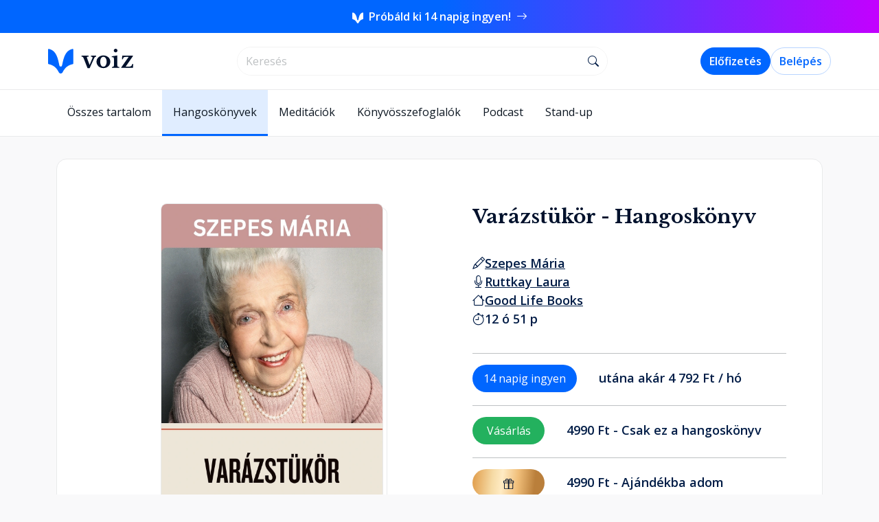

--- FILE ---
content_type: text/html; charset=utf-8
request_url: https://voiz.hu/hangoskonyv/szepes-maria-varazstukor
body_size: 17010
content:
<!DOCTYPE html>
<html lang="hu" prefix="og: https://ogp.me/ns#">

	<head>
		<meta charset="utf-8">
		<title>Szepes Mária - Varázstükör  - Voiz</title>
		<meta name="description" content="A Szepes Életműsorozat újabb misztikus regénnyel bővül! ,,Ez nem torzító tükör. Az igazat mutatja. Ha valaki szembe mer nézni valódi önmagával, megpillanthatja benne lényének végtelen kiterjedéseit, a jelmezek sorozatával együtt, amelyeket valaha viselt, de a tiszta Fényt is, amelyből átmeneti formái keletkeztek. E végtelenbe mélyülő felület világít. A jeges sötétet sugárzó alkímiai hővé változtatja.&quot; Szepes Mária ezoterikus regénye mélységével, fordulatosságával méltó párja A Vörös Oroszlánnak, s a Raguel hét tanítványával trilógiát alkotnak. ,,Hamvas Béla még könyvtáros korában azért keresett meg, hogy a Varázstükör kiadásáról tárgyaljon velem, annyira fontosnak tartotta a végjátékról szóló beszámolómat.&quot;- Szepes Mária">
	
		<meta property="og:title" content="Szepes Mária - Varázstükör ">
		<meta property="og:description" content="A Szepes Életműsorozat újabb misztikus regénnyel bővül! ,,Ez nem torzító tükör. Az igazat mutatja.">
		<meta property="og:type" content="website">
		<meta property="og:image" content="https://download.voiz.hu/a5fd16b74d4a1c5aeda79595e8fdc0cd/szepes-maria-varazstukor-hangoskonyv.webp">
		<meta property="og:url" content="https://voiz.hu/hangoskonyv/szepes-maria-varazstukor">
		<meta property="og:site_name" content="Voiz">
		<meta property="og:locale" content="hu_HU">
		
		<meta property="fb:app_id" content="288943368616244">
		<meta name="twitter:title" content="Szepes Mária - Varázstükör ">
		<meta name="twitter:description" content="A Szepes Életműsorozat újabb misztikus regénnyel bővül! ,,Ez nem torzító tükör. Az igazat mutatja.">
		<meta name="twitter:image" content="https://download.voiz.hu/a5fd16b74d4a1c5aeda79595e8fdc0cd/szepes-maria-varazstukor-hangoskonyv.webp">
		<meta name="twitter:imageAlt" content="Varázstükör borítókép">
		<meta name="twitter:card" content="summary_large_image">
			<script>
				window.dataLayer = window.dataLayer || [];
				window.dataLayer.push({ ecommerce: null });
				window.dataLayer.push({event: 'view_item', ecommerce:{"currency":"HUF","value":4990,"items":[{"index":0,"item_id":"clwjhbwu5zin20998m0y7wj0b","item_name":"Varázstükör","item_brand":"Voiz","item_category":"Hangoskönyvek","item_category2":"Ezotéria Spiritualitás Filozófia","price":4990,"quantity":1}]} });
				/*<![CDATA[*/(function(w,d,s,l,i){w[l]=w[l]||[];w[l].push({'gtm.start':
					new Date().getTime(),event:'gtm.js'});var f=d.getElementsByTagName(s)[0],
				j=d.createElement(s),dl=l!='dataLayer'?'&l='+l:'';j.async=true;j.src=
				'//www.googletagmanager.com/gtm.'+'js?id='+i+dl;f.parentNode.insertBefore(j,f);
			})(window,document,'script','dataLayer','GTM-M47THNC');//]]>
			</script>
			<script>
				!function(f,b,e,v,n,t,s)
				{if(f.fbq)return;n=f.fbq=function(){n.callMethod?
					n.callMethod.apply(n,arguments):n.queue.push(arguments)};
					if(!f._fbq)f._fbq=n;n.push=n;n.loaded=!0;n.version='2.0';
					n.queue=[];t=b.createElement(e);t.async=!0;
					t.src=v;s=b.getElementsByTagName(e)[0];
					s.parentNode.insertBefore(t,s)}(window, document,'script',
					'https://connect.facebook.net/en_US/fbevents.js');
				fbq('init', '2346047085679612');
				fbq('track', 'PageView');
			</script>
		<link rel="apple-touch-icon" sizes="180x180" href="/assets/favicons/apple-touch-icon.png">
		<link rel="apple-touch-icon-precomposed" sizes="180x180" href="/assets/favicons/apple-touch-icon.png">
		<link rel="icon" type="image/png" sizes="32x32" href="/assets/favicons/favicon-32x32.png">
		<link rel="icon" type="image/png" sizes="16x16" href="/assets/favicons/favicon-16x16.png">
		<link rel="manifest" href="/assets/favicons/site.webmanifest">
		<link rel="mask-icon" href="/assets/favicons/safari-pinned-tab.svg" color="#0062f5">
		<link rel="shortcut icon" href="/assets/favicons/favicon.ico">
		<meta name="apple-mobile-web-app-title" content="Voiz">
		<meta name="application-name" content="Voiz">
		<meta name="msapplication-TileColor" content="#ffffff">
		<meta name="msapplication-config" content="/assets/favicons/browserconfig.xml">
		<meta name="theme-color" content="#ffffff">
	
		<meta name="viewport" content="width=device-width, initial-scale=1">
		<link rel="preconnect" href="https://fonts.googleapis.com" crossorigin="anonymous">
		<link rel="preconnect" href="https://fonts.gstatic.com" crossorigin="anonymous">
		<link href="https://fonts.googleapis.com/css2?family=Libre+Baskerville:wght@400;700&family=Open+Sans:ital,wght@0,300;0,400;0,600;0,700;1,300;1,400;1,600;1,700&display=swap" rel="preload" crossorigin="anonymous" as="style">
		<link href="https://fonts.googleapis.com/css2?family=Libre+Baskerville:wght@400;700&family=Open+Sans:ital,wght@0,300;0,400;0,600;0,700;1,300;1,400;1,600;1,700&display=swap" rel="stylesheet" crossorigin="anonymous">
		<link rel="preconnect" href="https://cdn.jsdelivr.net" crossorigin="anonymous">
		<link rel="stylesheet" href="https://cdn.jsdelivr.net/npm/bootstrap-icons@1.11.3/font/bootstrap-icons.css" crossorigin="anonymous">
	
		<link rel="stylesheet" href="/assets/css/style.css">
		<script type="module" src="/assets/common.js"></script>
		<script type="module" src="/assets/webshop.js"></script>
	</head>

	<body>
		<noscript>
			<img height="1" width="1" style="display:none" src="https://www.facebook.com/tr?id=2346047085679612&ev=PageView&noscript=1">
		</noscript>
		<noscript>
			<iframe src="https://www.googletagmanager.com/ns.html?id=GTM-M47THNC" height="0" width="0" style="display:none;visibility:hidden"></iframe>
		</noscript>
		<div id="top-header-banner" class="trial-14-days-header-banner sticky-top">
			<a href="/kampanyok/14-nap-proba">
				<img src="/assets/img/common/voiz-logo-white.svg" alt="Voiz logó">
				<span class="px-1">
					Próbáld ki 14 napig ingyen!
				</span>
				<i class="bi bi-arrow-right"></i>
			</a>
		</div>
		<nav class="navbar navbar-expand-lg bg-white sticky-lg-top webshop-nav-container">
			<div class="first-line-nav-wrapper">
				<div class="container first-line-nav">
					<a class="navbar-brand" href="/">
						<img src="/assets/img/common/voiz-brand-name.svg" alt="voiz logo" width="124" height="36">
					</a>
					<div class="w-25 d-none d-lg-flex"></div>
					<div class="input-group bookahead-input-field">
						<input type="text" data-query-host="/hangoskonyvtar/book-ahead" class="form-control shadow-none" aria-label="search" placeholder="Keresés" id="bookeaheadInput" name="bookeaheadInput" value="" autocomplete="off">
						<span class="input-group-text">
									<i class="bi bi-search"></i>
								</span>
					</div>
					
					<script type="module">
						globalThis.initMobileNavMenu()
						let controller = new AbortController()
						const aheadInfiniteScrollingPath = '/hangoskonyvtar-next-page'
					
						manageTypeAhead()
						const bookCardsContainer = document.querySelector('#book-cards-container')
						if (bookCardsContainer){
							const config = {attributes: false, childList: true, subtree: true}
							let observer = new MutationObserver(() => {
								manageTypeAhead()
							})
							observer.observe(bookCardsContainer, config)
						}
					
						const debouncedTypeahead = globalThis.debounce( handleSearchForBooksRequest, 250)
					
						const bookeaheadInput = document.querySelector('#bookeaheadInput')
						bookeaheadInput.addEventListener('input', debouncedTypeahead)
					
						async function handleSearchForBooksRequest(){
							const bookeaheadInput = document.querySelector('#bookeaheadInput')
							const webshopCategoryList = document.querySelector('.webshop-category-list')
							const webshopSubCategoryTagContainer = document.querySelector('.webshop-sub-category-tags-container')
							const breadCrumbContainer = document.querySelector('.breadcrumb-container')
							const bookDetailsContainer = document.querySelector('.main-book-details-container')
							const keyword = bookeaheadInput.value
							const queryHost = bookeaheadInput.dataset.queryHost
							let query = `keyword=${keyword}`
							controller.abort()
							controller = new AbortController()
					
							function handleVisibility(element, className) {
								if (element) {
									// eslint-disable-next-line unicorn/prefer-classlist-toggle
									if (keyword) {
										element.classList.add(className)
									}
									else {
										element.classList.remove(className)
									}
								}
							}
					
							handleVisibility(bookDetailsContainer, 'd-none')
							handleVisibility(webshopSubCategoryTagContainer, 'd-none')
							handleVisibility(breadCrumbContainer, 'd-lg-none')
					
							if (webshopCategoryList) {
								if (keyword) {
									webshopCategoryList.classList.add('d-none')
								}
								else {
									webshopCategoryList.classList.remove('d-none')
									const contentSection = document.querySelector('#book-cards-container')
									contentSection.replaceChildren()
									return
								}
							}
					
							showSpinner()
					
							fetch(`${queryHost}?${query}`, {
								mode: 'same-origin',
								method: 'GET',
								signal: controller.signal,
							})
								.then(response => {
									if (response.status >= 200 && response.status < 300){
										return globalThis.parseHttpResponse(response).then(successFunction)
					
									}
									if (response.status >= 400)
										return globalThis.parseHttpResponse(response).then(showError)
								})
					
						}
						function manageTypeAhead() {
					
							const audioSelector = document.querySelector('#audio-player')
							const controlSelectors =  document.querySelectorAll('.audio-player-button')
							for (const controlSelector of controlSelectors){
								globalThis.initListenButtons(audioSelector, controlSelector)
							}
						}
					
						function successFunction(body){
							const contentSection = document.querySelector('#book-cards-container')
							if (contentSection) {
								contentSection.innerHTML = body
								window.scrollTo(0, 0)
								if (aheadInfiniteScrollingPath) {
									globalThis.initInfiniteScrolling(aheadInfiniteScrollingPath)
								}
							}
							hideSpinner()
						}
					
						function showSpinner(){
							const searchingSpinner = document.querySelector('#searchingSpinner')
							searchingSpinner?.classList.remove('d-none')
						}
					
						function hideSpinner(){
							const searchingSpinner = document.querySelector('#searchingSpinner')
							searchingSpinner?.classList.add('d-none')
						}
					
						function showError (body) {
							const contentSection = document.querySelector('#book-cards-container')
							const alertDiv = document.createElement('div')
							alertDiv.innerHTML = `
								<div class="alert alert-danger d-flex gap-3" role="alert">
									<div class="d-flex align-items-center">
										<i class="bi-exclamation-circle-fill"></i>
									</div>
									<div class="d-flex align-items-center alert-message">
										${body.message}
									</div>
								</div>`
					
							if (contentSection){
								contentSection.before(alertDiv)
								hideSpinner()
								window.scrollTo(0,0)
							} else {
								// eslint-disable-next-line no-console
								console.log(alertDiv)
							}
						}
					</script>
					<div class="w-25 d-none d-lg-flex"></div>
					<span class="pe-2 d-lg-none">
					<button class="btn btn-light btn-icon" type="button" data-bs-toggle="offcanvas" data-bs-target="#offcanvasMenu" aria-controls="offcanvasMenu">
						<i class="bi bi-list"></i>
					</button>
					</span>
					<div class="collapse navbar-collapse" id="navbarSupportedContent">
						<ul class="navbar-nav me-auto mb-lg-0 navbar-right gap-2">
							<li class="nav-item">
								<a class="d-none d-lg-flex btn btn-primary" href="/subscription-flow" id="main-navbar-subscription-button">Előfizetés</a>
							</li>
							<li class="nav-item">
								<a class="btn btn-outline-primary" href="/auth/login">Belépés</a>
							</li>
						</ul>
					</div>
				</div>
			</div>
		</nav>
		
		<div
			class="offcanvas offcanvas-end"
			tabindex="-1"
			id="offcanvasMenu"
			aria-label="Menü"
		>
			<div class="offcanvas-header">
				<button class="btn btn-light btn-icon" type="button" data-bs-dismiss="offcanvas" aria-label="Close">
					<i class="bi bi-x-lg"></i>
				</button>
			</div>
			<div class="offcanvas-body p-0">
				<ul class="nav flex-column h-100">
					<li class="nav-item">
						<a class="nav-link" href="/hangoskonyvek">Hangoskönyvek</a>
					</li>
					<li class="nav-item">
						<a class="nav-link" href="/ajandek-hangoskonyv">Ajándékozás</a>
					</li>
					<li class="nav-item dropdown">
						<a class="nav-link dropdown-toggle" href="#" id="collaborationDropdown" role="button" aria-expanded="false">
							Együttműködés
						</a>
						<ul class="nav flex-column" aria-labelledby="collaborationDropdown">
							<li class="nav-item">
								<a class="nav-link" href="/kiadoknak">Kiadóknak, szerzőknek</a>
							</li>
							<li class="nav-item">
								<a class="nav-link" href="/b2b">Céges csomagok</a>
							</li>
							<li class="nav-item">
								<a class="nav-link" href="/hangoskonyv-keszites">Hangoskönyvkészítés</a>
							</li>
						</ul>
					</li>
					<li class="nav-item">
						<a class="nav-link" href="/kapcsolat">Kapcsolat</a>
					</li>
					<li class="nav-item bottom-nav">
						<a class="btn btn-outline-primary" href="/auth/login">Bejelentkezés</a>
						<a class="btn btn-primary" href="/subscription-flow">Előfizetés</a>
					</li>
				</ul>
			</div>
		</div>
		

		<div class="bg-white">
		<div class="container main-categories-container">
			<ul class="nav navbar-nav">
					<li class="nav-item ">
						<a class="nav-link" href="/hangoskonyvtar">
							Összes tartalom
						</a>
					</li>
					<li class="nav-item active">
						<a class="nav-link" href="/hangoskonyvek">
							Hangoskönyvek
						</a>
					</li>
					<li class="nav-item ">
						<a class="nav-link" href="/meditaciok">
							Meditációk
						</a>
					</li>
					<li class="nav-item ">
						<a class="nav-link" href="/konyvosszefoglalok">
							Könyvösszefoglalók
						</a>
					</li>
					<li class="nav-item ">
						<a class="nav-link" href="/podcastok">
							Podcast
						</a>
					</li>
					<li class="nav-item ">
						<a class="nav-link" href="/standupok">
							Stand-up
						</a>
					</li>
			</ul>
		</div>
		</div>

		<hr class="solid">
		<main class="container">
			<div itemscope itemtype="https://schema.org/Audiobook" class="main-book-details-container">
	<audio preload="none" id="audio-player" itemprop="audio">
		<source type="audio/mpeg">
	</audio>
	<div class="d-flex flex-column pt-5">
		<div class="p-lg-5 p-2 book-details-container">
			<div class="row book-details  pb-5 pt-5 ps-lg-5">
				<div class="book-card-info-title-container  ps-5 ps-lg-0 d-lg-none d-flex flex-column align-items-center">
					<div class="text-truncate-container">
						<h1 class="text-truncate-title-ellipsis book-title text-decoration-none" itemprop="name">Varázstükör - Hangoskönyv</h1>
					</div>
				</div>
				<div class="col-lg-6 col-xxl-4">
					<div class="background-container cover align-items-center align-items-lg-start">
						<div class=" book-cover-container white-pages main-cover">
							<div class="book-in-3d">
								<div class="book-frontcover">
									<a href="/hangoskonyv/szepes-maria-varazstukor">
										<img itemprop="image" src="https://download.voiz.hu/a5fd16b74d4a1c5aeda79595e8fdc0cd/szepes-maria-varazstukor-hangoskonyv.webp" class=" main-cover" alt="A hangoskönyv borítója">
									</a>
								</div>
							
							</div>
						</div>
					</div>
			
					<div class="d-none d-md-flex pt-3 pb-2 justify-content-center">
						<div class="mt-2 d-flex">
							<a href="#book-chapters" class="btn btn-outline-dark btn-lg">
								<i class="bi bi-play-circle-fill me-3"></i>
								<span class="me-3">Hallgass bele!</span>
							</a>
						</div>
					</div>
			
				</div>
				<div class="col-lg-6 col-xxl-8 px-5">
					<div class="book-card-info-container d-flex align-items-center align-items-lg-start">
						<div class="book-card-info-title-container d-none d-lg-block">
							<div class="text-truncate-container">
								<h1 class="text-truncate-title-ellipsis book-title text-decoration-none" itemprop="name">Varázstükör - Hangoskönyv</h1>
							</div>
						</div>
						<div class="d-flex d-md-none pt-3 pb-2 justify-content-center">
							<div class="mt-2 d-flex">
								<a href="#book-chapters" class="btn btn-outline-dark btn-lg">
									<i class="bi bi-play-circle-fill me-3"></i>
									<span class="me-3">Hallgass bele!</span>
								</a>
							</div>
						</div>
						<div class="book-meta-info-container">
							<div class="metainfo-list">
								<i class="bi bi-pencil"></i>
								<ul>
									<li itemprop="author" itemscope itemtype="https://schema.org/Person">
										<a href="/szerzok/szepes-maria" itemprop="url" aria-label="szerző: Szepes Mária">
											<span itemprop="name">Szepes Mária</span>
										</a>
									</li>
								</ul>
							</div>
							<div class="metainfo-list">
								<i class="bi bi-mic"></i>
								<ul>
									<li itemprop="readBy" itemscope itemtype="https://schema.org/Person">
										<a href="/felolvasok/ruttkay-laura" itemprop="url" aria-label="felolvasó: Ruttkay Laura">
											<span itemprop="name">Ruttkay Laura</span>
										</a>
									</li>
								</ul>
							</div>
							<div class="metainfo-list">
								<i class="bi bi-house"></i>
								<ul>
									<li itemprop="publisher" itemscope itemtype="https://schema.org/Organization">
										<a href="/kiadok/good-life-books" aria-label="Kiadó: Good Life Books" itemprop="url">
											<span itemprop="name">Good Life Books</span>
										</a>
									</li>
								</ul>
							</div>
							<div class="info-post-it-plain">
								<i class="bi bi-stopwatch"></i>
								<span aria-label="időtartam: 12 óra 51 perc" itemprop="duration" content="H12M51">12 ó 51 p</span>
							</div>
						</div>
					</div>
			
					<div class="prices-container container">
					
						<div class="row">
								<a href="/kampanyok/14-nap-proba" class="price-row col-12 d-flex flex-row align-items-baseline">
									<span class="badge rounded-pill text-bg-primary me-5 px-3 py-2 text-center">14 napig ingyen</span>
									<p class="flex-fill">utána akár 4 792 Ft / hó</p>
								</a>
						</div>
					
						<div class="row">
							<form class="m-0 p-0" id="purchaseForm" method="POST" action="/purchase/book">
								<input type="hidden" name="bookId" id="bookId" value="clwjhbwu5zin20998m0y7wj0b">
								<button type="submit" class="price-row col-12 d-flex flex-row align-items-baseline" data-gtm-base="{&quot;currency&quot;:&quot;HUF&quot;,&quot;value&quot;:4990,&quot;items&quot;:[{&quot;index&quot;:0,&quot;item_id&quot;:&quot;clwjhbwu5zin20998m0y7wj0b&quot;,&quot;item_name&quot;:&quot;Varázstükör&quot;,&quot;item_brand&quot;:&quot;Voiz&quot;,&quot;item_category&quot;:&quot;Hangoskönyvek&quot;,&quot;item_category2&quot;:&quot;Ezotéria Spiritualitás Filozófia&quot;,&quot;price&quot;:4990,&quot;quantity&quot;:1}]}">
									<span class="badge rounded-pill text-bg-success me-5 px-3 py-2">Vásárlás</span>
									<p class="flex-fill">4990 Ft - Csak ez a hangoskönyv</p>
								</button>
							</form>
						</div>
						
						<div class="row">
							<a href="/ajandek-hangoskonyv/szemelyre-szabas?giftcardId=1BOOK&bookId=clwjhbwu5zin20998m0y7wj0b" class="price-row col-12 d-flex flex-row align-items-baseline gift-button">
								<span class="badge rounded-pill text-bg-success text-center me-5 px-3 py-2 pill-gift">
									<svg width="16" height="21" viewBox="0 0 21 20" fill="none" xmlns="http://www.w3.org/2000/svg">
										<g>
											<path id="Vector (Stroke)" d="M3.76221 3.125C3.76221 1.39911 5.16132 0 6.88721 0C8.6131 0 10.0122 1.39911 10.0122 3.125C10.0122 1.39911 11.4113 0 13.1372 0C14.8631 0 16.2622 1.39911 16.2622 3.125L16.2622 3.13196C16.2623 3.21929 16.2624 3.46958 16.2149 3.75H18.7622C19.4526 3.75 20.0122 4.30964 20.0122 5V7.5C20.0122 8.19036 19.4526 8.75 18.7622 8.75V18.125C18.7622 19.1605 17.9227 20 16.8872 20H3.13721C2.10167 20 1.26221 19.1605 1.26221 18.125L1.26221 8.75C0.571852 8.75 0.012207 8.19036 0.012207 7.5V5C0.012207 4.30964 0.571851 3.75 1.26221 3.75H3.80949C3.76204 3.46958 3.76216 3.21929 3.7622 3.13196C3.76221 3.12951 3.76221 3.12719 3.76221 3.125ZM5.09719 3.75H8.76221V3.125C8.76221 2.08947 7.92274 1.25 6.88721 1.25C5.85167 1.25 5.01221 2.08947 5.01221 3.125C5.01221 3.23094 5.01464 3.46688 5.06831 3.66368C5.07786 3.69868 5.08776 3.72733 5.09719 3.75ZM11.2622 3.75H14.9272C14.9367 3.72733 14.9466 3.69868 14.9561 3.66368C15.0098 3.46688 15.0122 3.23094 15.0122 3.125C15.0122 2.08947 14.1727 1.25 13.1372 1.25C12.1017 1.25 11.2622 2.08947 11.2622 3.125V3.75ZM1.26221 5V7.5H8.76221V5H1.26221ZM11.2622 5V7.5H18.7622V5H11.2622ZM17.5122 8.75H11.2622V18.75H16.8872C17.2324 18.75 17.5122 18.4702 17.5122 18.125V8.75ZM8.76221 18.75V8.75H2.51221V18.125C2.51221 18.4702 2.79203 18.75 3.13721 18.75H8.76221Z" fill="#00112C">
											</path>
										</g>
									</svg>
								</span>
								<p class="flex-fill">4990 Ft - Ajándékba adom</p>
							</a>
						</div>
					
					</div>
					<script type="module">
						globalThis.initBookGtmAddToCart()
					</script>
				</div>
			</div>
			<script type="module">
				// eslint-disable-next-line no-constant-condition
				if ('true' === 'true')
					globalThis.bootstrapForm({
						formSelector: '#purchaseForm',
					})
			
				globalThis.startPlayFirstFreeChapter('a[href="#book-chapters"]')
			</script>

			<div class="row ps-5 pb-5">
				<div class="col-xl-8 col-lg-7 col-12  p-lg-5 p-2">
			
					<div class="d-flex flex-column">
						<div class="pb-3">
							<h5>Kategóriák, ahol megtalálható</h5>
							<div class="pt-3 d-flex flex-row flex-wrap gap-2-5">
									<a class="btn btn-outline-primary btn-tag tag-blue" href="/hangoskonyvek/ezoteria-spiritualitas-vallas">Ezotéria, Spiritualitás, Filozófia</a>
							</div>
						</div>
						<h5 class="pt-3">Ismertető</h5>
					</div>
					<div class="dynamic-box-container pe-2 p-lg-0">
						<div class="dynamic-box default-text-height" data-default-height="default-text-height">
							<div class="d-flex flex-column">
							
								<div class="pb-3">
									A Szepes Életműsorozat újabb misztikus regénnyel bővül! ,,Ez nem torzító tükör. Az igazat mutatja. Ha valaki szembe mer nézni valódi önmagával, megpillanthatja benne lényének végtelen kiterjedéseit, a jelmezek sorozatával együtt, amelyeket valaha viselt, de a tiszta Fényt is, amelyből átmeneti formái keletkeztek. E végtelenbe mélyülő felület világít. A jeges sötétet sugárzó alkímiai hővé változtatja.&quot; Szepes Mária ezoterikus regénye mélységével, fordulatosságával méltó párja A Vörös Oroszlánnak, s a Raguel hét tanítványával trilógiát alkotnak. ,,Hamvas Béla még könyvtáros korában azért keresett meg, hogy a Varázstükör kiadásáról tárgyaljon velem, annyira fontosnak tartotta a végjátékról szóló beszámolómat.&quot;- Szepes Mária
								</div>
							
							</div>
						</div>
						<div class="d-flex">
							<hr>
							<button type="button" class="btn btn-link box-container-controller" data-label="Bővebben"> Bővebben </button>
							<hr>
						</div>
					</div>
			
					<div class="dynamic-box-container pe-2 p-lg-0">
						<div class="dynamic-box default-img-height" data-default-height="default-img-height">
							<h5 class="pb-3 pt-3" id="book-chapters">Fejezetek</h5>
							<div class="p-lg-2 ps-lg-3 pe-lg-5 pb-2">
								<div class="row">
									<div class="col-12 pe-5 pe-lg-auto">
										<div class="alert alert-info d-flex flex-column gap-3" role="alert">
											<div class="d-flex gap-3">
												<div class="d-flex align-items-center">
													<i class="bi-exclamation-circle-fill"></i>
												</div>
												<div class="alert-message">
													A nem ingyenes fejezeteket csak a
													<strong>Voiz mobilapplikáción</strong>
													keresztül tudod meghallgatni érvényes előfizetéssel vagy a könyv megvásárlása esetén.
												</div>
											</div>
											<div class="text-center">
												<div class="d-inline-flex flex-column flex-sm-row gap-2 gap-sm-3">
													<div>
														<a href="https://apps.apple.com/hu/app/voiz-hangoskönyvtár/id1420585175">
															<img src="/assets/img/common/apple-store-dark.svg" alt="Apple Store logó">
														</a>
													</div>
													<div>
														<a href="https://play.google.com/store/apps/details?id=hu.voiz.voiz">
															<img src="/assets/img/common/google-play-dark.svg" alt="Google Play logó">
														</a>
													</div>
												</div>
											</div>
										</div>
									</div>
								</div>
							</div>
							<div id="book-chapters-container">
								<div class="p-lg-2 ps-lg-3 pe-lg-5 pb-2">
									<div class="row">
										<div class="col-12 pe-5 pe-lg-auto">
											<div class="section-audio-player ">
												<div class="audio-player-control-container d-flex align-items-center justify-content-between h-100">
													<audio preload="metadata"></audio>
													<div class="d-flex justify-content-between align-items-center flex-grow-1 me-4">
														<div class="d-flex flex-column main-player-info gap-2">
															<span class="d-flex title">I. Aquarius</span>
															<div class="d-flex">
																<span class="duration time">00:01:22</span>
									
																<span id="current-time" class="current-time">0:00</span>
																<input type="range" class="seek-slider" min="0" max="100" value="0" data-raf="">
															</div>
														</div>
													</div>
													<div class="audio-player-button-container d-flex justify-content-between align-items-center" data-value="https://download.voiz.hu/bf0820fd8c06a65c7f819283327fe90b/7_-1-rsz-aquarius.mp3">
														<button class="btn btn-outline-primary play-icon">
															<i class="bi bi-play-fill"></i>
														</button>
													</div>
												</div>
											</div>
										</div>
									</div>
								</div>
								<div class="p-lg-2 ps-lg-3 pe-lg-5 pb-2">
									<div class="row">
										<div class="col-12 pe-5 pe-lg-auto">
											<div class="section-audio-player ">
												<div class="audio-player-control-container d-flex align-items-center justify-content-between h-100">
													<audio preload="metadata"></audio>
													<div class="d-flex justify-content-between align-items-center flex-grow-1 me-4">
														<div class="d-flex flex-column main-player-info gap-2">
															<span class="d-flex title">Az idő emigránsai</span>
															<div class="d-flex">
																<span class="duration time">00:51:41</span>
									
																<span id="current-time" class="current-time">0:00</span>
																<input type="range" class="seek-slider" min="0" max="100" value="0" data-raf="">
															</div>
														</div>
													</div>
													<div class="audio-player-button-container d-flex justify-content-between align-items-center" data-value="https://download.voiz.hu/6835607e796f131b8aca821dad92c099/9_-az-id-emigrnsai.mp3">
														<button class="btn btn-outline-primary play-icon">
															<i class="bi bi-play-fill"></i>
														</button>
													</div>
												</div>
											</div>
										</div>
									</div>
								</div>
								<div class="p-lg-2 ps-lg-3 pe-lg-5 pb-2">
									<div class="row">
										<div class="col-12 pe-5 pe-lg-auto">
											<div class="section-audio-player locked">
												<div class="audio-player-control-container d-flex align-items-center justify-content-between h-100">
													<div class="d-flex justify-content-between align-items-center flex-grow-1 me-4">
														<div class="d-flex flex-column main-player-info gap-2">
															<span class="d-flex title locked">Jetta</span>
															<div class="d-flex">
																<span class="duration time locked">Fejezet hossza: 00:36:09</span>
															</div>
														</div>
													</div>
													<div class="audio-player-button-container locked d-flex justify-content-between align-items-center"
														data-bs-container="body"
														data-bs-toggle="popover"
														data-bs-placement="bottom"
														data-bs-html="true"
														data-bs-content="Ez a fejezet <strong>mobilalkalmazásunkban</strong> érhető el, aktív előfizetés vagy a hangoskönyv megvásárlása esetén."
													>
														<button class="btn btn-outline-primary disabled">
															<i class="bi bi-phone-fill"></i>
														</button>
													</div>
												</div>
											</div>
										</div>
									</div>
								</div>
								<div class="p-lg-2 ps-lg-3 pe-lg-5 pb-2">
									<div class="row">
										<div class="col-12 pe-5 pe-lg-auto">
											<div class="section-audio-player locked">
												<div class="audio-player-control-container d-flex align-items-center justify-content-between h-100">
													<div class="d-flex justify-content-between align-items-center flex-grow-1 me-4">
														<div class="d-flex flex-column main-player-info gap-2">
															<span class="d-flex title locked">A beszélő fénykép</span>
															<div class="d-flex">
																<span class="duration time locked">Fejezet hossza: 00:40:25</span>
															</div>
														</div>
													</div>
													<div class="audio-player-button-container locked d-flex justify-content-between align-items-center"
														data-bs-container="body"
														data-bs-toggle="popover"
														data-bs-placement="bottom"
														data-bs-html="true"
														data-bs-content="Ez a fejezet <strong>mobilalkalmazásunkban</strong> érhető el, aktív előfizetés vagy a hangoskönyv megvásárlása esetén."
													>
														<button class="btn btn-outline-primary disabled">
															<i class="bi bi-phone-fill"></i>
														</button>
													</div>
												</div>
											</div>
										</div>
									</div>
								</div>
								<div class="p-lg-2 ps-lg-3 pe-lg-5 pb-2">
									<div class="row">
										<div class="col-12 pe-5 pe-lg-auto">
											<div class="section-audio-player locked">
												<div class="audio-player-control-container d-flex align-items-center justify-content-between h-100">
													<div class="d-flex justify-content-between align-items-center flex-grow-1 me-4">
														<div class="d-flex flex-column main-player-info gap-2">
															<span class="d-flex title locked">A holnap háza</span>
															<div class="d-flex">
																<span class="duration time locked">Fejezet hossza: 00:15:26</span>
															</div>
														</div>
													</div>
													<div class="audio-player-button-container locked d-flex justify-content-between align-items-center"
														data-bs-container="body"
														data-bs-toggle="popover"
														data-bs-placement="bottom"
														data-bs-html="true"
														data-bs-content="Ez a fejezet <strong>mobilalkalmazásunkban</strong> érhető el, aktív előfizetés vagy a hangoskönyv megvásárlása esetén."
													>
														<button class="btn btn-outline-primary disabled">
															<i class="bi bi-phone-fill"></i>
														</button>
													</div>
												</div>
											</div>
										</div>
									</div>
								</div>
								<div class="p-lg-2 ps-lg-3 pe-lg-5 pb-2">
									<div class="row">
										<div class="col-12 pe-5 pe-lg-auto">
											<div class="section-audio-player locked">
												<div class="audio-player-control-container d-flex align-items-center justify-content-between h-100">
													<div class="d-flex justify-content-between align-items-center flex-grow-1 me-4">
														<div class="d-flex flex-column main-player-info gap-2">
															<span class="d-flex title locked">A Timóth család</span>
															<div class="d-flex">
																<span class="duration time locked">Fejezet hossza: 01:27:20</span>
															</div>
														</div>
													</div>
													<div class="audio-player-button-container locked d-flex justify-content-between align-items-center"
														data-bs-container="body"
														data-bs-toggle="popover"
														data-bs-placement="bottom"
														data-bs-html="true"
														data-bs-content="Ez a fejezet <strong>mobilalkalmazásunkban</strong> érhető el, aktív előfizetés vagy a hangoskönyv megvásárlása esetén."
													>
														<button class="btn btn-outline-primary disabled">
															<i class="bi bi-phone-fill"></i>
														</button>
													</div>
												</div>
											</div>
										</div>
									</div>
								</div>
								<div class="p-lg-2 ps-lg-3 pe-lg-5 pb-2">
									<div class="row">
										<div class="col-12 pe-5 pe-lg-auto">
											<div class="section-audio-player locked">
												<div class="audio-player-control-container d-flex align-items-center justify-content-between h-100">
													<div class="d-flex justify-content-between align-items-center flex-grow-1 me-4">
														<div class="d-flex flex-column main-player-info gap-2">
															<span class="d-flex title locked">A harmadik szem</span>
															<div class="d-flex">
																<span class="duration time locked">Fejezet hossza: 00:12:18</span>
															</div>
														</div>
													</div>
													<div class="audio-player-button-container locked d-flex justify-content-between align-items-center"
														data-bs-container="body"
														data-bs-toggle="popover"
														data-bs-placement="bottom"
														data-bs-html="true"
														data-bs-content="Ez a fejezet <strong>mobilalkalmazásunkban</strong> érhető el, aktív előfizetés vagy a hangoskönyv megvásárlása esetén."
													>
														<button class="btn btn-outline-primary disabled">
															<i class="bi bi-phone-fill"></i>
														</button>
													</div>
												</div>
											</div>
										</div>
									</div>
								</div>
								<div class="p-lg-2 ps-lg-3 pe-lg-5 pb-2">
									<div class="row">
										<div class="col-12 pe-5 pe-lg-auto">
											<div class="section-audio-player locked">
												<div class="audio-player-control-container d-flex align-items-center justify-content-between h-100">
													<div class="d-flex justify-content-between align-items-center flex-grow-1 me-4">
														<div class="d-flex flex-column main-player-info gap-2">
															<span class="d-flex title locked">Krízis</span>
															<div class="d-flex">
																<span class="duration time locked">Fejezet hossza: 00:23:40</span>
															</div>
														</div>
													</div>
													<div class="audio-player-button-container locked d-flex justify-content-between align-items-center"
														data-bs-container="body"
														data-bs-toggle="popover"
														data-bs-placement="bottom"
														data-bs-html="true"
														data-bs-content="Ez a fejezet <strong>mobilalkalmazásunkban</strong> érhető el, aktív előfizetés vagy a hangoskönyv megvásárlása esetén."
													>
														<button class="btn btn-outline-primary disabled">
															<i class="bi bi-phone-fill"></i>
														</button>
													</div>
												</div>
											</div>
										</div>
									</div>
								</div>
								<div class="p-lg-2 ps-lg-3 pe-lg-5 pb-2">
									<div class="row">
										<div class="col-12 pe-5 pe-lg-auto">
											<div class="section-audio-player locked">
												<div class="audio-player-control-container d-flex align-items-center justify-content-between h-100">
													<div class="d-flex justify-content-between align-items-center flex-grow-1 me-4">
														<div class="d-flex flex-column main-player-info gap-2">
															<span class="d-flex title locked">Éden kertjének két bejárata</span>
															<div class="d-flex">
																<span class="duration time locked">Fejezet hossza: 00:15:31</span>
															</div>
														</div>
													</div>
													<div class="audio-player-button-container locked d-flex justify-content-between align-items-center"
														data-bs-container="body"
														data-bs-toggle="popover"
														data-bs-placement="bottom"
														data-bs-html="true"
														data-bs-content="Ez a fejezet <strong>mobilalkalmazásunkban</strong> érhető el, aktív előfizetés vagy a hangoskönyv megvásárlása esetén."
													>
														<button class="btn btn-outline-primary disabled">
															<i class="bi bi-phone-fill"></i>
														</button>
													</div>
												</div>
											</div>
										</div>
									</div>
								</div>
								<div class="p-lg-2 ps-lg-3 pe-lg-5 pb-2">
									<div class="row">
										<div class="col-12 pe-5 pe-lg-auto">
											<div class="section-audio-player locked">
												<div class="audio-player-control-container d-flex align-items-center justify-content-between h-100">
													<div class="d-flex justify-content-between align-items-center flex-grow-1 me-4">
														<div class="d-flex flex-column main-player-info gap-2">
															<span class="d-flex title locked">Megmérettél…</span>
															<div class="d-flex">
																<span class="duration time locked">Fejezet hossza: 00:21:06</span>
															</div>
														</div>
													</div>
													<div class="audio-player-button-container locked d-flex justify-content-between align-items-center"
														data-bs-container="body"
														data-bs-toggle="popover"
														data-bs-placement="bottom"
														data-bs-html="true"
														data-bs-content="Ez a fejezet <strong>mobilalkalmazásunkban</strong> érhető el, aktív előfizetés vagy a hangoskönyv megvásárlása esetén."
													>
														<button class="btn btn-outline-primary disabled">
															<i class="bi bi-phone-fill"></i>
														</button>
													</div>
												</div>
											</div>
										</div>
									</div>
								</div>
								<div class="p-lg-2 ps-lg-3 pe-lg-5 pb-2">
									<div class="row">
										<div class="col-12 pe-5 pe-lg-auto">
											<div class="section-audio-player locked">
												<div class="audio-player-control-container d-flex align-items-center justify-content-between h-100">
													<div class="d-flex justify-content-between align-items-center flex-grow-1 me-4">
														<div class="d-flex flex-column main-player-info gap-2">
															<span class="d-flex title locked">Az ünnep újjászületése</span>
															<div class="d-flex">
																<span class="duration time locked">Fejezet hossza: 02:02:07</span>
															</div>
														</div>
													</div>
													<div class="audio-player-button-container locked d-flex justify-content-between align-items-center"
														data-bs-container="body"
														data-bs-toggle="popover"
														data-bs-placement="bottom"
														data-bs-html="true"
														data-bs-content="Ez a fejezet <strong>mobilalkalmazásunkban</strong> érhető el, aktív előfizetés vagy a hangoskönyv megvásárlása esetén."
													>
														<button class="btn btn-outline-primary disabled">
															<i class="bi bi-phone-fill"></i>
														</button>
													</div>
												</div>
											</div>
										</div>
									</div>
								</div>
								<div class="p-lg-2 ps-lg-3 pe-lg-5 pb-2">
									<div class="row">
										<div class="col-12 pe-5 pe-lg-auto">
											<div class="section-audio-player locked">
												<div class="audio-player-control-container d-flex align-items-center justify-content-between h-100">
													<div class="d-flex justify-content-between align-items-center flex-grow-1 me-4">
														<div class="d-flex flex-column main-player-info gap-2">
															<span class="d-flex title locked">Az Antikrisztus</span>
															<div class="d-flex">
																<span class="duration time locked">Fejezet hossza: 00:46:35</span>
															</div>
														</div>
													</div>
													<div class="audio-player-button-container locked d-flex justify-content-between align-items-center"
														data-bs-container="body"
														data-bs-toggle="popover"
														data-bs-placement="bottom"
														data-bs-html="true"
														data-bs-content="Ez a fejezet <strong>mobilalkalmazásunkban</strong> érhető el, aktív előfizetés vagy a hangoskönyv megvásárlása esetén."
													>
														<button class="btn btn-outline-primary disabled">
															<i class="bi bi-phone-fill"></i>
														</button>
													</div>
												</div>
											</div>
										</div>
									</div>
								</div>
								<div class="p-lg-2 ps-lg-3 pe-lg-5 pb-2">
									<div class="row">
										<div class="col-12 pe-5 pe-lg-auto">
											<div class="section-audio-player locked">
												<div class="audio-player-control-container d-flex align-items-center justify-content-between h-100">
													<div class="d-flex justify-content-between align-items-center flex-grow-1 me-4">
														<div class="d-flex flex-column main-player-info gap-2">
															<span class="d-flex title locked">II. Kép a tükörben</span>
															<div class="d-flex">
																<span class="duration time locked">Fejezet hossza: 00:00:52</span>
															</div>
														</div>
													</div>
													<div class="audio-player-button-container locked d-flex justify-content-between align-items-center"
														data-bs-container="body"
														data-bs-toggle="popover"
														data-bs-placement="bottom"
														data-bs-html="true"
														data-bs-content="Ez a fejezet <strong>mobilalkalmazásunkban</strong> érhető el, aktív előfizetés vagy a hangoskönyv megvásárlása esetén."
													>
														<button class="btn btn-outline-primary disabled">
															<i class="bi bi-phone-fill"></i>
														</button>
													</div>
												</div>
											</div>
										</div>
									</div>
								</div>
								<div class="p-lg-2 ps-lg-3 pe-lg-5 pb-2">
									<div class="row">
										<div class="col-12 pe-5 pe-lg-auto">
											<div class="section-audio-player locked">
												<div class="audio-player-control-container d-flex align-items-center justify-content-between h-100">
													<div class="d-flex justify-content-between align-items-center flex-grow-1 me-4">
														<div class="d-flex flex-column main-player-info gap-2">
															<span class="d-flex title locked">Hirosima</span>
															<div class="d-flex">
																<span class="duration time locked">Fejezet hossza: 00:18:03</span>
															</div>
														</div>
													</div>
													<div class="audio-player-button-container locked d-flex justify-content-between align-items-center"
														data-bs-container="body"
														data-bs-toggle="popover"
														data-bs-placement="bottom"
														data-bs-html="true"
														data-bs-content="Ez a fejezet <strong>mobilalkalmazásunkban</strong> érhető el, aktív előfizetés vagy a hangoskönyv megvásárlása esetén."
													>
														<button class="btn btn-outline-primary disabled">
															<i class="bi bi-phone-fill"></i>
														</button>
													</div>
												</div>
											</div>
										</div>
									</div>
								</div>
								<div class="p-lg-2 ps-lg-3 pe-lg-5 pb-2">
									<div class="row">
										<div class="col-12 pe-5 pe-lg-auto">
											<div class="section-audio-player locked">
												<div class="audio-player-control-container d-flex align-items-center justify-content-between h-100">
													<div class="d-flex justify-content-between align-items-center flex-grow-1 me-4">
														<div class="d-flex flex-column main-player-info gap-2">
															<span class="d-flex title locked">A halál agitátornője</span>
															<div class="d-flex">
																<span class="duration time locked">Fejezet hossza: 00:13:19</span>
															</div>
														</div>
													</div>
													<div class="audio-player-button-container locked d-flex justify-content-between align-items-center"
														data-bs-container="body"
														data-bs-toggle="popover"
														data-bs-placement="bottom"
														data-bs-html="true"
														data-bs-content="Ez a fejezet <strong>mobilalkalmazásunkban</strong> érhető el, aktív előfizetés vagy a hangoskönyv megvásárlása esetén."
													>
														<button class="btn btn-outline-primary disabled">
															<i class="bi bi-phone-fill"></i>
														</button>
													</div>
												</div>
											</div>
										</div>
									</div>
								</div>
								<div class="p-lg-2 ps-lg-3 pe-lg-5 pb-2">
									<div class="row">
										<div class="col-12 pe-5 pe-lg-auto">
											<div class="section-audio-player locked">
												<div class="audio-player-control-container d-flex align-items-center justify-content-between h-100">
													<div class="d-flex justify-content-between align-items-center flex-grow-1 me-4">
														<div class="d-flex flex-column main-player-info gap-2">
															<span class="d-flex title locked">Alexander</span>
															<div class="d-flex">
																<span class="duration time locked">Fejezet hossza: 00:18:39</span>
															</div>
														</div>
													</div>
													<div class="audio-player-button-container locked d-flex justify-content-between align-items-center"
														data-bs-container="body"
														data-bs-toggle="popover"
														data-bs-placement="bottom"
														data-bs-html="true"
														data-bs-content="Ez a fejezet <strong>mobilalkalmazásunkban</strong> érhető el, aktív előfizetés vagy a hangoskönyv megvásárlása esetén."
													>
														<button class="btn btn-outline-primary disabled">
															<i class="bi bi-phone-fill"></i>
														</button>
													</div>
												</div>
											</div>
										</div>
									</div>
								</div>
								<div class="p-lg-2 ps-lg-3 pe-lg-5 pb-2">
									<div class="row">
										<div class="col-12 pe-5 pe-lg-auto">
											<div class="section-audio-player locked">
												<div class="audio-player-control-container d-flex align-items-center justify-content-between h-100">
													<div class="d-flex justify-content-between align-items-center flex-grow-1 me-4">
														<div class="d-flex flex-column main-player-info gap-2">
															<span class="d-flex title locked">A második kulcs</span>
															<div class="d-flex">
																<span class="duration time locked">Fejezet hossza: 00:17:49</span>
															</div>
														</div>
													</div>
													<div class="audio-player-button-container locked d-flex justify-content-between align-items-center"
														data-bs-container="body"
														data-bs-toggle="popover"
														data-bs-placement="bottom"
														data-bs-html="true"
														data-bs-content="Ez a fejezet <strong>mobilalkalmazásunkban</strong> érhető el, aktív előfizetés vagy a hangoskönyv megvásárlása esetén."
													>
														<button class="btn btn-outline-primary disabled">
															<i class="bi bi-phone-fill"></i>
														</button>
													</div>
												</div>
											</div>
										</div>
									</div>
								</div>
								<div class="p-lg-2 ps-lg-3 pe-lg-5 pb-2">
									<div class="row">
										<div class="col-12 pe-5 pe-lg-auto">
											<div class="section-audio-player locked">
												<div class="audio-player-control-container d-flex align-items-center justify-content-between h-100">
													<div class="d-flex justify-content-between align-items-center flex-grow-1 me-4">
														<div class="d-flex flex-column main-player-info gap-2">
															<span class="d-flex title locked">Bábjáték</span>
															<div class="d-flex">
																<span class="duration time locked">Fejezet hossza: 00:12:10</span>
															</div>
														</div>
													</div>
													<div class="audio-player-button-container locked d-flex justify-content-between align-items-center"
														data-bs-container="body"
														data-bs-toggle="popover"
														data-bs-placement="bottom"
														data-bs-html="true"
														data-bs-content="Ez a fejezet <strong>mobilalkalmazásunkban</strong> érhető el, aktív előfizetés vagy a hangoskönyv megvásárlása esetén."
													>
														<button class="btn btn-outline-primary disabled">
															<i class="bi bi-phone-fill"></i>
														</button>
													</div>
												</div>
											</div>
										</div>
									</div>
								</div>
								<div class="p-lg-2 ps-lg-3 pe-lg-5 pb-2">
									<div class="row">
										<div class="col-12 pe-5 pe-lg-auto">
											<div class="section-audio-player locked">
												<div class="audio-player-control-container d-flex align-items-center justify-content-between h-100">
													<div class="d-flex justify-content-between align-items-center flex-grow-1 me-4">
														<div class="d-flex flex-column main-player-info gap-2">
															<span class="d-flex title locked">A fekete ige</span>
															<div class="d-flex">
																<span class="duration time locked">Fejezet hossza: 00:03:01</span>
															</div>
														</div>
													</div>
													<div class="audio-player-button-container locked d-flex justify-content-between align-items-center"
														data-bs-container="body"
														data-bs-toggle="popover"
														data-bs-placement="bottom"
														data-bs-html="true"
														data-bs-content="Ez a fejezet <strong>mobilalkalmazásunkban</strong> érhető el, aktív előfizetés vagy a hangoskönyv megvásárlása esetén."
													>
														<button class="btn btn-outline-primary disabled">
															<i class="bi bi-phone-fill"></i>
														</button>
													</div>
												</div>
											</div>
										</div>
									</div>
								</div>
								<div class="p-lg-2 ps-lg-3 pe-lg-5 pb-2">
									<div class="row">
										<div class="col-12 pe-5 pe-lg-auto">
											<div class="section-audio-player locked">
												<div class="audio-player-control-container d-flex align-items-center justify-content-between h-100">
													<div class="d-flex justify-content-between align-items-center flex-grow-1 me-4">
														<div class="d-flex flex-column main-player-info gap-2">
															<span class="d-flex title locked">Három talizmán</span>
															<div class="d-flex">
																<span class="duration time locked">Fejezet hossza: 00:12:08</span>
															</div>
														</div>
													</div>
													<div class="audio-player-button-container locked d-flex justify-content-between align-items-center"
														data-bs-container="body"
														data-bs-toggle="popover"
														data-bs-placement="bottom"
														data-bs-html="true"
														data-bs-content="Ez a fejezet <strong>mobilalkalmazásunkban</strong> érhető el, aktív előfizetés vagy a hangoskönyv megvásárlása esetén."
													>
														<button class="btn btn-outline-primary disabled">
															<i class="bi bi-phone-fill"></i>
														</button>
													</div>
												</div>
											</div>
										</div>
									</div>
								</div>
								<div class="p-lg-2 ps-lg-3 pe-lg-5 pb-2">
									<div class="row">
										<div class="col-12 pe-5 pe-lg-auto">
											<div class="section-audio-player locked">
												<div class="audio-player-control-container d-flex align-items-center justify-content-between h-100">
													<div class="d-flex justify-content-between align-items-center flex-grow-1 me-4">
														<div class="d-flex flex-column main-player-info gap-2">
															<span class="d-flex title locked">Hatalom</span>
															<div class="d-flex">
																<span class="duration time locked">Fejezet hossza: 00:14:26</span>
															</div>
														</div>
													</div>
													<div class="audio-player-button-container locked d-flex justify-content-between align-items-center"
														data-bs-container="body"
														data-bs-toggle="popover"
														data-bs-placement="bottom"
														data-bs-html="true"
														data-bs-content="Ez a fejezet <strong>mobilalkalmazásunkban</strong> érhető el, aktív előfizetés vagy a hangoskönyv megvásárlása esetén."
													>
														<button class="btn btn-outline-primary disabled">
															<i class="bi bi-phone-fill"></i>
														</button>
													</div>
												</div>
											</div>
										</div>
									</div>
								</div>
								<div class="p-lg-2 ps-lg-3 pe-lg-5 pb-2">
									<div class="row">
										<div class="col-12 pe-5 pe-lg-auto">
											<div class="section-audio-player locked">
												<div class="audio-player-control-container d-flex align-items-center justify-content-between h-100">
													<div class="d-flex justify-content-between align-items-center flex-grow-1 me-4">
														<div class="d-flex flex-column main-player-info gap-2">
															<span class="d-flex title locked">Boszorkánykonyha</span>
															<div class="d-flex">
																<span class="duration time locked">Fejezet hossza: 00:13:56</span>
															</div>
														</div>
													</div>
													<div class="audio-player-button-container locked d-flex justify-content-between align-items-center"
														data-bs-container="body"
														data-bs-toggle="popover"
														data-bs-placement="bottom"
														data-bs-html="true"
														data-bs-content="Ez a fejezet <strong>mobilalkalmazásunkban</strong> érhető el, aktív előfizetés vagy a hangoskönyv megvásárlása esetén."
													>
														<button class="btn btn-outline-primary disabled">
															<i class="bi bi-phone-fill"></i>
														</button>
													</div>
												</div>
											</div>
										</div>
									</div>
								</div>
								<div class="p-lg-2 ps-lg-3 pe-lg-5 pb-2">
									<div class="row">
										<div class="col-12 pe-5 pe-lg-auto">
											<div class="section-audio-player locked">
												<div class="audio-player-control-container d-flex align-items-center justify-content-between h-100">
													<div class="d-flex justify-content-between align-items-center flex-grow-1 me-4">
														<div class="d-flex flex-column main-player-info gap-2">
															<span class="d-flex title locked">Az ismeretlen végösszeg</span>
															<div class="d-flex">
																<span class="duration time locked">Fejezet hossza: 00:16:06</span>
															</div>
														</div>
													</div>
													<div class="audio-player-button-container locked d-flex justify-content-between align-items-center"
														data-bs-container="body"
														data-bs-toggle="popover"
														data-bs-placement="bottom"
														data-bs-html="true"
														data-bs-content="Ez a fejezet <strong>mobilalkalmazásunkban</strong> érhető el, aktív előfizetés vagy a hangoskönyv megvásárlása esetén."
													>
														<button class="btn btn-outline-primary disabled">
															<i class="bi bi-phone-fill"></i>
														</button>
													</div>
												</div>
											</div>
										</div>
									</div>
								</div>
								<div class="p-lg-2 ps-lg-3 pe-lg-5 pb-2">
									<div class="row">
										<div class="col-12 pe-5 pe-lg-auto">
											<div class="section-audio-player locked">
												<div class="audio-player-control-container d-flex align-items-center justify-content-between h-100">
													<div class="d-flex justify-content-between align-items-center flex-grow-1 me-4">
														<div class="d-flex flex-column main-player-info gap-2">
															<span class="d-flex title locked">Immaculata</span>
															<div class="d-flex">
																<span class="duration time locked">Fejezet hossza: 00:37:03</span>
															</div>
														</div>
													</div>
													<div class="audio-player-button-container locked d-flex justify-content-between align-items-center"
														data-bs-container="body"
														data-bs-toggle="popover"
														data-bs-placement="bottom"
														data-bs-html="true"
														data-bs-content="Ez a fejezet <strong>mobilalkalmazásunkban</strong> érhető el, aktív előfizetés vagy a hangoskönyv megvásárlása esetén."
													>
														<button class="btn btn-outline-primary disabled">
															<i class="bi bi-phone-fill"></i>
														</button>
													</div>
												</div>
											</div>
										</div>
									</div>
								</div>
								<div class="p-lg-2 ps-lg-3 pe-lg-5 pb-2">
									<div class="row">
										<div class="col-12 pe-5 pe-lg-auto">
											<div class="section-audio-player locked">
												<div class="audio-player-control-container d-flex align-items-center justify-content-between h-100">
													<div class="d-flex justify-content-between align-items-center flex-grow-1 me-4">
														<div class="d-flex flex-column main-player-info gap-2">
															<span class="d-flex title locked">Labirintus</span>
															<div class="d-flex">
																<span class="duration time locked">Fejezet hossza: 00:19:37</span>
															</div>
														</div>
													</div>
													<div class="audio-player-button-container locked d-flex justify-content-between align-items-center"
														data-bs-container="body"
														data-bs-toggle="popover"
														data-bs-placement="bottom"
														data-bs-html="true"
														data-bs-content="Ez a fejezet <strong>mobilalkalmazásunkban</strong> érhető el, aktív előfizetés vagy a hangoskönyv megvásárlása esetén."
													>
														<button class="btn btn-outline-primary disabled">
															<i class="bi bi-phone-fill"></i>
														</button>
													</div>
												</div>
											</div>
										</div>
									</div>
								</div>
								<div class="p-lg-2 ps-lg-3 pe-lg-5 pb-2">
									<div class="row">
										<div class="col-12 pe-5 pe-lg-auto">
											<div class="section-audio-player locked">
												<div class="audio-player-control-container d-flex align-items-center justify-content-between h-100">
													<div class="d-flex justify-content-between align-items-center flex-grow-1 me-4">
														<div class="d-flex flex-column main-player-info gap-2">
															<span class="d-flex title locked">Láthatatlan szférák</span>
															<div class="d-flex">
																<span class="duration time locked">Fejezet hossza: 00:20:12</span>
															</div>
														</div>
													</div>
													<div class="audio-player-button-container locked d-flex justify-content-between align-items-center"
														data-bs-container="body"
														data-bs-toggle="popover"
														data-bs-placement="bottom"
														data-bs-html="true"
														data-bs-content="Ez a fejezet <strong>mobilalkalmazásunkban</strong> érhető el, aktív előfizetés vagy a hangoskönyv megvásárlása esetén."
													>
														<button class="btn btn-outline-primary disabled">
															<i class="bi bi-phone-fill"></i>
														</button>
													</div>
												</div>
											</div>
										</div>
									</div>
								</div>
								<div class="p-lg-2 ps-lg-3 pe-lg-5 pb-2">
									<div class="row">
										<div class="col-12 pe-5 pe-lg-auto">
											<div class="section-audio-player locked">
												<div class="audio-player-control-container d-flex align-items-center justify-content-between h-100">
													<div class="d-flex justify-content-between align-items-center flex-grow-1 me-4">
														<div class="d-flex flex-column main-player-info gap-2">
															<span class="d-flex title locked">A múlt mélyrétegei</span>
															<div class="d-flex">
																<span class="duration time locked">Fejezet hossza: 00:05:41</span>
															</div>
														</div>
													</div>
													<div class="audio-player-button-container locked d-flex justify-content-between align-items-center"
														data-bs-container="body"
														data-bs-toggle="popover"
														data-bs-placement="bottom"
														data-bs-html="true"
														data-bs-content="Ez a fejezet <strong>mobilalkalmazásunkban</strong> érhető el, aktív előfizetés vagy a hangoskönyv megvásárlása esetén."
													>
														<button class="btn btn-outline-primary disabled">
															<i class="bi bi-phone-fill"></i>
														</button>
													</div>
												</div>
											</div>
										</div>
									</div>
								</div>
								<div class="p-lg-2 ps-lg-3 pe-lg-5 pb-2">
									<div class="row">
										<div class="col-12 pe-5 pe-lg-auto">
											<div class="section-audio-player locked">
												<div class="audio-player-control-container d-flex align-items-center justify-content-between h-100">
													<div class="d-flex justify-content-between align-items-center flex-grow-1 me-4">
														<div class="d-flex flex-column main-player-info gap-2">
															<span class="d-flex title locked">Poszeidón</span>
															<div class="d-flex">
																<span class="duration time locked">Fejezet hossza: 00:14:42</span>
															</div>
														</div>
													</div>
													<div class="audio-player-button-container locked d-flex justify-content-between align-items-center"
														data-bs-container="body"
														data-bs-toggle="popover"
														data-bs-placement="bottom"
														data-bs-html="true"
														data-bs-content="Ez a fejezet <strong>mobilalkalmazásunkban</strong> érhető el, aktív előfizetés vagy a hangoskönyv megvásárlása esetén."
													>
														<button class="btn btn-outline-primary disabled">
															<i class="bi bi-phone-fill"></i>
														</button>
													</div>
												</div>
											</div>
										</div>
									</div>
								</div>
								<div class="p-lg-2 ps-lg-3 pe-lg-5 pb-2">
									<div class="row">
										<div class="col-12 pe-5 pe-lg-auto">
											<div class="section-audio-player locked">
												<div class="audio-player-control-container d-flex align-items-center justify-content-between h-100">
													<div class="d-flex justify-content-between align-items-center flex-grow-1 me-4">
														<div class="d-flex flex-column main-player-info gap-2">
															<span class="d-flex title locked">Istenek válaszútja</span>
															<div class="d-flex">
																<span class="duration time locked">Fejezet hossza: 00:18:38</span>
															</div>
														</div>
													</div>
													<div class="audio-player-button-container locked d-flex justify-content-between align-items-center"
														data-bs-container="body"
														data-bs-toggle="popover"
														data-bs-placement="bottom"
														data-bs-html="true"
														data-bs-content="Ez a fejezet <strong>mobilalkalmazásunkban</strong> érhető el, aktív előfizetés vagy a hangoskönyv megvásárlása esetén."
													>
														<button class="btn btn-outline-primary disabled">
															<i class="bi bi-phone-fill"></i>
														</button>
													</div>
												</div>
											</div>
										</div>
									</div>
								</div>
								<div class="p-lg-2 ps-lg-3 pe-lg-5 pb-2">
									<div class="row">
										<div class="col-12 pe-5 pe-lg-auto">
											<div class="section-audio-player locked">
												<div class="audio-player-control-container d-flex align-items-center justify-content-between h-100">
													<div class="d-flex justify-content-between align-items-center flex-grow-1 me-4">
														<div class="d-flex flex-column main-player-info gap-2">
															<span class="d-flex title locked">A kataklizma</span>
															<div class="d-flex">
																<span class="duration time locked">Fejezet hossza: 00:22:08</span>
															</div>
														</div>
													</div>
													<div class="audio-player-button-container locked d-flex justify-content-between align-items-center"
														data-bs-container="body"
														data-bs-toggle="popover"
														data-bs-placement="bottom"
														data-bs-html="true"
														data-bs-content="Ez a fejezet <strong>mobilalkalmazásunkban</strong> érhető el, aktív előfizetés vagy a hangoskönyv megvásárlása esetén."
													>
														<button class="btn btn-outline-primary disabled">
															<i class="bi bi-phone-fill"></i>
														</button>
													</div>
												</div>
											</div>
										</div>
									</div>
								</div>
								<div class="p-lg-2 ps-lg-3 pe-lg-5 pb-2">
									<div class="row">
										<div class="col-12 pe-5 pe-lg-auto">
											<div class="section-audio-player locked">
												<div class="audio-player-control-container d-flex align-items-center justify-content-between h-100">
													<div class="d-flex justify-content-between align-items-center flex-grow-1 me-4">
														<div class="d-flex flex-column main-player-info gap-2">
															<span class="d-flex title locked">Az egyetlen út</span>
															<div class="d-flex">
																<span class="duration time locked">Fejezet hossza: 00:19:06</span>
															</div>
														</div>
													</div>
													<div class="audio-player-button-container locked d-flex justify-content-between align-items-center"
														data-bs-container="body"
														data-bs-toggle="popover"
														data-bs-placement="bottom"
														data-bs-html="true"
														data-bs-content="Ez a fejezet <strong>mobilalkalmazásunkban</strong> érhető el, aktív előfizetés vagy a hangoskönyv megvásárlása esetén."
													>
														<button class="btn btn-outline-primary disabled">
															<i class="bi bi-phone-fill"></i>
														</button>
													</div>
												</div>
											</div>
										</div>
									</div>
								</div>
							</div>
						</div>
						<div class="d-flex">
							<hr>
							<button type="button" class="btn btn-link box-container-controller" data-label="Összes fejezet(31)"> Összes fejezet(31) </button>
							<hr>
						</div>
					</div>
				</div>
				<div class="col-12 col-lg-4 d-none d-lg-block">
					<div>
						<div class="dynamic-phone-frame">
							<div class="dynamic-phone-container">
								<div class="dynamic-phone-mask" style="background-image:url(https://download.voiz.hu/a5fd16b74d4a1c5aeda79595e8fdc0cd/szepes-maria-varazstukor-hangoskonyv.webp)"></div>
								<div class="d-flex justify-content-end flex-column align-items-center masked-content-container">
									<img src="/assets/img/webshop/tabdown-button.png" class="tabdown-button" alt="Kis szürke lefelé mutató háromszög">
									<div class="book-cover-container d-block large  white-pages">
										<div class="col-12">
											<div class="book-in-3d">
												<div class="book-frontcover">
													<a href="/hangoskonyv/szepes-maria-varazstukor">
														<img itemprop="image" src="https://download.voiz.hu/a5fd16b74d4a1c5aeda79595e8fdc0cd/szepes-maria-varazstukor-hangoskonyv.webp" class=" large" alt="A hangoskönyv borítója">
													</a>
												</div>
											
											</div>
										</div>
									</div>
									<img class="mt-auto bottom-player" src="/assets/img/webshop/dynamic_photo_bottom_player-1x.png" alt="Audio fájl lejátszása ikon">
								</div>
							</div>
						</div>
					</div>
				</div>
			</div>
		</div>

			<div class="mb-3 mt-6 text-center">
				<div class="hero-14-day-trial-container">
					<div class="flex-column flex-md-row hero-14-day-trial-content">
						<div>
							<i class="bi bi-headphones"></i>
							<strong>14 napon át</strong>&#32;teljesen&#32;<strong>ingyen!</strong>
						</div>
						<div class="d-flex gap-2 align-items-center">
							<a href="/kampanyok/14-nap-proba" class="btn btn-primary w-100">Kipróbálom</a>
							<i class="bi bi-chevron-right"></i>
						</div>
					</div>
				</div>
			</div>

		<div class="my-5">
			<div class="dark-content row justify-content-between px-3 py-6 p-md-6 ">
				<div class="col-12 col-lg-6 order-0 order-lg-1">
					<h3>Hallgasd a legújabb bestsellereket!</h3>
			
			
			
					<ul class="list-unstyled d-flex flex-column voiz-list-white mt-4">
						<li class="body-large d-flex">
							<i class="bi bi-check-circle-fill"></i>
							<div class="ms-2">
								2598 hangoskönyv
							</div>
						</li>
						<li class="body-large d-flex">
							<i class="bi bi-check-circle-fill"></i>
							<div class="ms-2">
								Napi szinten bővülő kínálat
							</div>
						</li>
						<li class="body-large d-flex">
							<i class="bi bi-check-circle-fill"></i>
							<div class="ms-2">
								Töltsd le ingyen
							</div>
						</li>
						<li class="body-large d-flex">
							<i class="bi bi-check-circle-fill"></i>
							<div class="ms-2">
								Hallgass könyveket, akkor is, ha a kezed foglalt
							</div>
						</li>
						<li class="body-large d-flex">
							<i class="bi bi-check-circle-fill"></i>
							<div class="ms-2">
								Korlátlanul, mindössze egy könyv havi áráért
							</div>
						</li>
					</ul>
			
					<div class="mt-4 mb-4 pt-4 hstack gap-3 justify-content-center justify-content-lg-start">
						<div class="d-inline-flex flex-column flex-sm-row gap-2 gap-sm-3">
							<div>
								<a href="https://apps.apple.com/hu/app/voiz-hangoskönyvtár/id1420585175">
									<img src="/assets/img/common/apple-store-dark.svg" alt="Apple Store logó">
								</a>
							</div>
							<div>
								<a href="https://play.google.com/store/apps/details?id=hu.voiz.voiz">
									<img src="/assets/img/common/google-play-dark.svg" alt="Google Play logó">
								</a>
							</div>
						</div>
					</div>
			
			
				</div>
			
				<div class="d-flex  align-items-center  justify-content-center p-0 col-12 col-lg-5 order-1 order-lg-0">
					<picture>
						<source srcset="/assets/img/demo/bestsellers-mobile.png" media="(max-width: 1224px)">
						<source srcset="/assets/img/demo/bestsellers-mobile@2x.png" media="(min-width: 1224px)">
			
						<img class="img-fluid" src="/assets/img/demo/bestsellers-mobile.png" alt="Képernyő metszet a Voiz mobil alkalmazásból">
					</picture>
				</div>
			</div>
		</div>

		<div class="d-flex flex-column gap-lg-5 gap-2 pt-lg-5 pb-lg-5  pt-2 pb-2">
			<div class="books-list__section mb-4">
				<div>
			
					<div class="row mb-2">
						<div class="col-10 d-flex align-items-center justify-content-start">
							<h4 class="books-list__title"><a href="/hangoskonyvek/ezoteria-spiritualitas-vallas">Ezotéria, Spiritualitás, Filozófia</a></h4>
						</div>
						<div class="col-2 d-flex align-items-start justify-content-end">
							<a href="/hangoskonyvek/ezoteria-spiritualitas-vallas" class="books-list__button">
								<svg width="24px" height="24px" viewBox="0 0 24 24" fill="none" xmlns="http://www.w3.org/2000/svg">
									<path d="M7.82054 20.7313C8.21107 21.1218 8.84423 21.1218 9.23476 20.7313L15.8792 14.0868C17.0505 12.9155 17.0508 11.0167 15.88 9.84497L9.3097 3.26958C8.91918 2.87905 8.28601 2.87905 7.89549 3.26958C7.50497 3.6601 7.50497 4.29327 7.89549 4.68379L14.4675 11.2558C14.8581 11.6464 14.8581 12.2795 14.4675 12.67L7.82054 19.317C7.43002 19.7076 7.43002 20.3407 7.82054 20.7313Z" fill="currentColor"/>
								</svg>
							</a>
						</div>
					</div>
			
					<div class="row">
						<div class="col-12 books-list__scroll-container">
							<div class="books-list__book-list" data-category-id="cjlv1ko9x0mwk0970mkkqtb17" data-current-page="0" data-per-page="10">
								<div class="books-list__book mt-3">
									<div class="books-list__image-container d-flex flex-column align-items-center">
										<a class="" href="/hangoskonyv/dr-c-j-llewelyn-a-csakrak-es-a-bolygoideg">
											<img src="https://download.voiz.hu/c6c15e077c656f47e6545ed5fa9b5568/dr-c-j-llewelyn-a-csakrak-es-a-bolygoideg-hangoskonyv.jpg" alt="A csakrák és a bolygóideg könyv borító" loading="lazy">
										</a>
									</div>
								</div>
								<div class="books-list__book mt-3">
									<div class="books-list__image-container d-flex flex-column align-items-center">
										<a class="" href="/hangoskonyv/kirsty-gallagher-holdmagia">
											<img src="https://download.voiz.hu/a7826da8cee759c7b1e0935d67b95f97/kirsty-gallagher-holdmagia-hangoskonyv.webp" alt="Holdmágia könyv borító" loading="lazy">
										</a>
									</div>
								</div>
								<div class="books-list__book mt-3">
									<div class="books-list__image-container d-flex flex-column align-items-center">
										<a class="" href="/hangoskonyv/florence-s-shinn-az-elet-jateka-es-jatekszabalyai">
											<img src="https://download.voiz.hu/cad1c5537f7bfca8cb46e360fd0d9f6d/florence-scovel-shinn-az-elet-jateka-es-jatekszabalyai-konyv.png" alt="Az élet játéka és játékszabályai könyv borító" loading="lazy">
										</a>
									</div>
								</div>
								<div class="books-list__book mt-3">
									<div class="books-list__image-container d-flex flex-column align-items-center">
										<a class="" href="/hangoskonyv/dr-david-r-hawkins-elengedni-a-betegseget-a-csodak-tanitasa-utjan">
											<img src="https://download.voiz.hu/b98e6f76d973c1424a4757736aac327e/david-r-hawkins-elengedni-a-betegseget-eloadas.webp" alt="Elengedni a betegséget a Csodák tanítása útján könyv borító" loading="lazy">
										</a>
									</div>
								</div>
								<div class="books-list__book mt-3">
									<div class="books-list__image-container d-flex flex-column align-items-center">
										<a class="square" href="/hangoskonyv/eckhart-mester-eckhart-mester-misztikus-muveinek-gyujtemenye">
											<img src="https://download.voiz.hu/143b32287dd5b3eb4495e6e7228b104a/eckhart-mester-misztikus-muveinek-gyujtemenye-konyv.jpg" alt="Eckhart Mester misztikus műveinek gyűjteménye könyv borító" loading="lazy">
										</a>
									</div>
								</div>
								<div class="books-list__book mt-3">
									<div class="books-list__image-container d-flex flex-column align-items-center">
										<a class="" href="/hangoskonyv/bernard-lievegoed-a-lelek-megmenteserol">
											<img src="https://download.voiz.hu/3299860c6e9b72cde1cc08dadf380ced/bernard-lievegoed-a-lelek-megmenteserol-hangoskonyv.webp" alt="A lélek megmentéséről könyv borító" loading="lazy">
										</a>
									</div>
								</div>
								<div class="books-list__book mt-3">
									<div class="books-list__image-container d-flex flex-column align-items-center">
										<a class="" href="/hangoskonyv/sadhguru-az-elet-valodi-melysege">
											<img src="https://download.voiz.hu/ef6bc082b5d8b709044c873473005e80/sadhguru-az-elet-valodi-melysege-tanfolyam.webp" alt="Az élet valódi mélysége könyv borító" loading="lazy">
										</a>
									</div>
								</div>
								<div class="books-list__book mt-3">
									<div class="books-list__image-container d-flex flex-column align-items-center">
										<a class="" href="/hangoskonyv/mordy-levine-lhanang-rinpocse-lama-a-koztes-let-utjain">
											<img src="https://download.voiz.hu/e0ca70168fa21f9432d4a45fbafd8163/rinpocse-a-koztes-let-utjain-hangoskonyv.webp" alt="A köztes lét útjain könyv borító" loading="lazy">
										</a>
									</div>
								</div>
								<div class="books-list__book mt-3">
									<div class="books-list__image-container d-flex flex-column align-items-center">
										<a class="" href="/hangoskonyv/a-dalai-lama-a-harag-es-szorongas-elengedese">
											<img src="https://download.voiz.hu/36ae0f04d30756449e4829b60057d6be/a-dalai-lama-a-harag-es-szorongas-elengedese-eloadas.jpg" alt="A harag és szorongás elengedése könyv borító" loading="lazy">
										</a>
									</div>
								</div>
								<div class="books-list__book mt-3">
									<div class="books-list__image-container d-flex flex-column align-items-center">
										<a class="" href="/hangoskonyv/dobronay-laszlo-en-jartam-valahol">
											<img src="https://download.voiz.hu/c71baffc95f4601cf9ca708f49e8c2be/dobronay-laszlo-en-jartam-valahol-hangoskonyv.webp" alt="Én jártam valahol könyv borító" loading="lazy">
										</a>
									</div>
								</div>
							</div>
						</div>
					</div>
			
				</div>
			</div>
		</div>

		<section class="prices-section mb-0" id="prices-section">
			<section class="row pb-5 bundlegroups-section">
		
				<div class="bundles-list">
					<div class="row justify-content-center">
							<div class="g-5 col col-sm-12 col-md-6 col-lg-3 col-12">
								<div class="card text-center elevation-soft-blur light h-100">
									<div class="card-body has-top-bubble">
						
										<p class="infinite-access-text">
											Korlátlan <svg width="69" height="21" viewBox="0 0 69 21" xmlns="http://www.w3.org/2000/svg">
							<path d="M10.5903 15.1146C11.2395 15.1093 11.5538 14.7635 11.683 14.0273C12.8429 8.84672 13.841 2.60041 19.5349 0.978374C20.1267 0.809789 20.6806 1.28374 20.6806 1.89908V12.226C20.6806 12.7191 20.3194 13.1342 19.8382 13.2419C16.2199 14.0521 13.7876 16.3062 12.1944 19.5995C11.8434 20.3261 11.2384 20.7007 10.6248 20.7263H10.5559C9.94225 20.7007 9.33832 20.3261 8.98629 19.5995C7.39208 16.3062 4.96059 14.0521 1.34242 13.2419C0.861211 13.1342 0.5 12.7191 0.5 12.226V1.89908C0.5 1.28374 1.05396 0.809788 1.64575 0.978373C7.33967 2.60041 8.33778 8.84672 9.49764 14.0273C9.62683 14.7625 9.94117 15.1093 10.5903 15.1146Z" fill="currentColor"/>
							<path d="M29.0326 8.72017C28.8942 8.35985 28.7625 8.07126 28.6367 7.85359C28.5108 7.63673 28.3824 7.46853 28.2507 7.35062C28.119 7.23271 27.974 7.1552 27.8173 7.1181C27.6597 7.081 27.4747 7.06203 27.2613 7.06203V6.31665H32.8937V7.06203C32.5794 7.06203 32.331 7.0744 32.1493 7.09914C31.9667 7.12387 31.8292 7.1618 31.735 7.21127C31.6408 7.26074 31.5808 7.32588 31.5558 7.40669C31.5308 7.48749 31.5183 7.57737 31.5183 7.67714C31.5183 7.83874 31.5491 8.02509 31.6125 8.23617C31.675 8.44725 31.7509 8.65833 31.8384 8.86942L33.628 13.7515H33.7031L35.7186 8.88756C35.8061 8.67647 35.8753 8.48683 35.9262 8.31945C35.9762 8.15207 36.0012 7.99953 36.0012 7.86266C36.0012 7.58973 35.907 7.39102 35.7186 7.26652C35.5302 7.14284 35.1976 7.0744 34.72 7.06121V6.31583H38.8836V7.06121C38.5444 7.06121 38.2526 7.14861 38.0076 7.32176C37.7625 7.49574 37.5083 7.8808 37.2449 8.47694L33.7222 16.3776H32.0076L29.0309 8.71852L29.0326 8.72017Z" fill="currentColor"/>
							<path d="M44.6686 6.12949C45.4222 6.12949 46.1348 6.25729 46.8067 6.51125C47.4785 6.76603 48.0687 7.11728 48.5772 7.56418C49.0857 8.01108 49.4874 8.54208 49.7825 9.15718C50.0776 9.77229 50.2251 10.4459 50.2251 11.1789C50.2251 11.912 50.0776 12.6326 49.7825 13.2658C49.4874 13.8991 49.0857 14.4466 48.5772 14.9058C48.0687 15.3659 47.4777 15.7254 46.8067 15.9868C46.1348 16.2474 45.4222 16.3785 44.6686 16.3785C43.9151 16.3785 43.2241 16.2507 42.5589 15.9967C41.8929 15.7419 41.3094 15.3849 40.8067 14.9248C40.3041 14.4655 39.909 13.9156 39.6197 13.2757C39.3305 12.6359 39.1863 11.9375 39.1863 11.1798C39.1863 10.422 39.3305 9.76981 39.6197 9.14894C39.9081 8.52806 40.3041 7.99376 40.8067 7.54604C41.3085 7.09914 41.8929 6.75119 42.5589 6.50218C43.2241 6.25399 43.9276 6.12949 44.6686 6.12949ZM44.6686 7.21045C44.2918 7.21045 43.9459 7.30692 43.6325 7.49904C43.3182 7.69198 43.0515 7.9616 42.8314 8.30956C42.6114 8.65751 42.4422 9.07638 42.323 9.56698C42.2038 10.0576 42.1438 10.6009 42.1438 11.1971C42.1438 11.7932 42.2029 12.3778 42.323 12.8742C42.4422 13.3714 42.6114 13.7935 42.8314 14.1415C43.0507 14.4895 43.3149 14.7599 43.6225 14.952C43.9301 15.145 44.2785 15.2406 44.6678 15.2406C45.0571 15.2406 45.4122 15.1441 45.7322 14.952C46.0523 14.7599 46.3257 14.4862 46.5516 14.1324C46.7775 13.7787 46.9534 13.3532 47.0793 12.8561C47.2043 12.3597 47.2677 11.8064 47.2677 11.1979C47.2677 10.5894 47.2051 10.0609 47.0793 9.57687C46.9534 9.09204 46.7775 8.67318 46.5516 8.31945C46.3257 7.96573 46.0523 7.69198 45.7322 7.49986C45.4122 7.30775 45.0571 7.21128 44.6678 7.21128L44.6686 7.21045Z" fill="currentColor"/>
							<path d="M55.7641 13.1364C55.7641 13.6336 55.7832 14.031 55.8207 14.3287C55.8583 14.6271 55.9341 14.8572 56.0466 15.018C56.16 15.1796 56.3226 15.2884 56.5368 15.3445C56.7502 15.4006 57.0386 15.4344 57.4037 15.4467V16.1921H51.4695V15.4467C51.8213 15.4344 52.1072 15.394 52.3265 15.3255C52.5457 15.2571 52.7157 15.1458 52.8349 14.9899C52.9541 14.8349 53.0358 14.6173 53.08 14.3377C53.1242 14.0582 53.1458 13.7012 53.1458 13.2658V10.9736C53.1458 10.253 53.1333 9.66014 53.1083 9.19428C53.0833 8.72841 53.0517 8.40849 53.0141 8.23452C52.9508 7.92449 52.8099 7.71918 52.5907 7.61941C52.3706 7.52047 51.9722 7.47017 51.3945 7.47017V6.83693L55.7649 6.12865V13.1356L55.7641 13.1364ZM52.995 2.17912C52.995 1.76933 53.1358 1.42467 53.4184 1.14515C53.701 0.865635 54.0428 0.726288 54.4454 0.726288C54.848 0.726288 55.2081 0.866459 55.4907 1.14515C55.7732 1.42467 55.9141 1.76933 55.9141 2.17912C55.9141 2.58892 55.7732 2.91543 55.4907 3.19495C55.2081 3.47447 54.8596 3.61381 54.4454 3.61381C54.0311 3.61381 53.701 3.47364 53.4184 3.19495C53.1358 2.91626 52.995 2.57737 52.995 2.17912Z" fill="currentColor"/>
							<path d="M68.2724 16.1921H58.9666V15.7634L64.8632 7.30362H63.1302C62.59 7.30362 62.1508 7.32506 61.8115 7.36876C61.4722 7.41246 61.1988 7.50563 60.9921 7.64828C60.7845 7.79092 60.6278 7.98716 60.5211 8.23535C60.4144 8.48436 60.3236 8.81335 60.2477 9.22314H59.5134L59.7393 6.31583H68.2357V6.74458L62.4333 15.1862H64.0913C64.744 15.1862 65.2841 15.1582 65.7117 15.1021C66.1385 15.046 66.4844 14.9405 66.7478 14.7855C67.0112 14.6304 67.2188 14.4128 67.3697 14.1333C67.5205 13.8537 67.6523 13.4843 67.7656 13.0243H68.5L68.2741 16.1921H68.2724Z" fill="currentColor"/>
						</svg>
						 hozzáférés
										</p>
						
						
											<div class="base-duration base-duration-white">
												14 nap próbaidőszak
											</div>
						
											<div class="discount-per-months">
												0 Ft 
											</div>
						
										<div class="charge-type">
											Utána: 5990Ft/hó *
										</div>
						
										<hr>
						
						
						
										<div class="price-per-month">
											
										</div>
						
										<div class="price-per-month-relation">
											<span class="all-price"></span><span class="subscription-price"></span>
										</div>
						
											<div class="features-block">
												<ul class="text-start list-unstyled">
														<li>
															<span>
																<svg width="25" height="25" viewBox="0 0 25 25" xmlns="http://www.w3.org/2000/svg">
																	<path d="M12.1667 0.5C5.5448 0.5 0.166748 5.87805 0.166748 12.5C0.166748 19.122 5.5448 24.5 12.1667 24.5C18.7887 24.5 24.1667 19.122 24.1667 12.5C24.1667 5.87805 18.7887 0.5 12.1667 0.5Z" fill="white"/>
																	<path d="M15.8986 10.6708C16.1548 10.4146 16.1548 10.0124 15.8986 9.75615C15.6423 9.49993 15.2398 9.49996 15.0209 9.82917L10.8867 13.9634L9.38659 12.4633C9.13036 12.2071 8.72817 12.2071 8.47195 12.4633C8.21573 12.7195 8.21573 13.1217 8.47195 13.3779L10.411 15.317C10.5207 15.4267 10.6305 15.4635 10.7402 15.5H10.8499C10.8864 15.5 10.9597 15.4635 10.9962 15.4635C11.1059 15.4267 11.2156 15.3537 11.2889 15.2805L15.8986 10.6708Z" fill="#0066FF"/>
																</svg>
																Korlátlan könyv- és hanganyaghallgatás
															</span>
														</li>
														<li>
															<span>
																<svg width="25" height="25" viewBox="0 0 25 25" xmlns="http://www.w3.org/2000/svg">
																	<path d="M12.1667 0.5C5.5448 0.5 0.166748 5.87805 0.166748 12.5C0.166748 19.122 5.5448 24.5 12.1667 24.5C18.7887 24.5 24.1667 19.122 24.1667 12.5C24.1667 5.87805 18.7887 0.5 12.1667 0.5Z" fill="white"/>
																	<path d="M15.8986 10.6708C16.1548 10.4146 16.1548 10.0124 15.8986 9.75615C15.6423 9.49993 15.2398 9.49996 15.0209 9.82917L10.8867 13.9634L9.38659 12.4633C9.13036 12.2071 8.72817 12.2071 8.47195 12.4633C8.21573 12.7195 8.21573 13.1217 8.47195 13.3779L10.411 15.317C10.5207 15.4267 10.6305 15.4635 10.7402 15.5H10.8499C10.8864 15.5 10.9597 15.4635 10.9962 15.4635C11.1059 15.4267 11.2156 15.3537 11.2889 15.2805L15.8986 10.6708Z" fill="#0066FF"/>
																</svg>
																Bármikor lemondható
															</span>
														</li>
												</ul>
											</div>
						
									</div>
						
									<div class="card-footer">
										<a href="/kampanyok/14-nap-proba" class="btn btn-primary btn-lg w-100" data-gtm-base="{&quot;currency&quot;:&quot;HUF&quot;,&quot;value&quot;:5990,&quot;items&quot;:[{&quot;index&quot;:0,&quot;item_id&quot;:&quot;SKU_MONTHLY_ONE_MONTH&quot;,&quot;item_name&quot;:&quot;SKU_MONTHLY_ONE_MONTH&quot;,&quot;item_brand&quot;:&quot;Voiz&quot;,&quot;item_category&quot;:&quot;Előfizetés&quot;,&quot;price&quot;:5990,&quot;quantity&quot;:1}]}">Kipróbálom</a>
										
						
						
										<div class="extend-current-subscription">
											<hr>
											<p class="extended-subscription-expiration">
												* A próbaidőszak lejárta után az előfizetés automatikusan megújul, ha nem történik lemondás
											</p>
										</div>
									</div>
						
								</div>
							</div>
							<div class="g-5 col col-sm-12 col-md-6 col-lg-3 col-12">
								<div class="card text-center elevation-soft-blur light h-100">
									<div class="card-body has-top-bubble">
											<div class="top-bubble grey-bubble">
												Népszerű
											</div>
						
										<p class="infinite-access-text">
											Korlátlan <svg width="69" height="21" viewBox="0 0 69 21" xmlns="http://www.w3.org/2000/svg">
							<path d="M10.5903 15.1146C11.2395 15.1093 11.5538 14.7635 11.683 14.0273C12.8429 8.84672 13.841 2.60041 19.5349 0.978374C20.1267 0.809789 20.6806 1.28374 20.6806 1.89908V12.226C20.6806 12.7191 20.3194 13.1342 19.8382 13.2419C16.2199 14.0521 13.7876 16.3062 12.1944 19.5995C11.8434 20.3261 11.2384 20.7007 10.6248 20.7263H10.5559C9.94225 20.7007 9.33832 20.3261 8.98629 19.5995C7.39208 16.3062 4.96059 14.0521 1.34242 13.2419C0.861211 13.1342 0.5 12.7191 0.5 12.226V1.89908C0.5 1.28374 1.05396 0.809788 1.64575 0.978373C7.33967 2.60041 8.33778 8.84672 9.49764 14.0273C9.62683 14.7625 9.94117 15.1093 10.5903 15.1146Z" fill="currentColor"/>
							<path d="M29.0326 8.72017C28.8942 8.35985 28.7625 8.07126 28.6367 7.85359C28.5108 7.63673 28.3824 7.46853 28.2507 7.35062C28.119 7.23271 27.974 7.1552 27.8173 7.1181C27.6597 7.081 27.4747 7.06203 27.2613 7.06203V6.31665H32.8937V7.06203C32.5794 7.06203 32.331 7.0744 32.1493 7.09914C31.9667 7.12387 31.8292 7.1618 31.735 7.21127C31.6408 7.26074 31.5808 7.32588 31.5558 7.40669C31.5308 7.48749 31.5183 7.57737 31.5183 7.67714C31.5183 7.83874 31.5491 8.02509 31.6125 8.23617C31.675 8.44725 31.7509 8.65833 31.8384 8.86942L33.628 13.7515H33.7031L35.7186 8.88756C35.8061 8.67647 35.8753 8.48683 35.9262 8.31945C35.9762 8.15207 36.0012 7.99953 36.0012 7.86266C36.0012 7.58973 35.907 7.39102 35.7186 7.26652C35.5302 7.14284 35.1976 7.0744 34.72 7.06121V6.31583H38.8836V7.06121C38.5444 7.06121 38.2526 7.14861 38.0076 7.32176C37.7625 7.49574 37.5083 7.8808 37.2449 8.47694L33.7222 16.3776H32.0076L29.0309 8.71852L29.0326 8.72017Z" fill="currentColor"/>
							<path d="M44.6686 6.12949C45.4222 6.12949 46.1348 6.25729 46.8067 6.51125C47.4785 6.76603 48.0687 7.11728 48.5772 7.56418C49.0857 8.01108 49.4874 8.54208 49.7825 9.15718C50.0776 9.77229 50.2251 10.4459 50.2251 11.1789C50.2251 11.912 50.0776 12.6326 49.7825 13.2658C49.4874 13.8991 49.0857 14.4466 48.5772 14.9058C48.0687 15.3659 47.4777 15.7254 46.8067 15.9868C46.1348 16.2474 45.4222 16.3785 44.6686 16.3785C43.9151 16.3785 43.2241 16.2507 42.5589 15.9967C41.8929 15.7419 41.3094 15.3849 40.8067 14.9248C40.3041 14.4655 39.909 13.9156 39.6197 13.2757C39.3305 12.6359 39.1863 11.9375 39.1863 11.1798C39.1863 10.422 39.3305 9.76981 39.6197 9.14894C39.9081 8.52806 40.3041 7.99376 40.8067 7.54604C41.3085 7.09914 41.8929 6.75119 42.5589 6.50218C43.2241 6.25399 43.9276 6.12949 44.6686 6.12949ZM44.6686 7.21045C44.2918 7.21045 43.9459 7.30692 43.6325 7.49904C43.3182 7.69198 43.0515 7.9616 42.8314 8.30956C42.6114 8.65751 42.4422 9.07638 42.323 9.56698C42.2038 10.0576 42.1438 10.6009 42.1438 11.1971C42.1438 11.7932 42.2029 12.3778 42.323 12.8742C42.4422 13.3714 42.6114 13.7935 42.8314 14.1415C43.0507 14.4895 43.3149 14.7599 43.6225 14.952C43.9301 15.145 44.2785 15.2406 44.6678 15.2406C45.0571 15.2406 45.4122 15.1441 45.7322 14.952C46.0523 14.7599 46.3257 14.4862 46.5516 14.1324C46.7775 13.7787 46.9534 13.3532 47.0793 12.8561C47.2043 12.3597 47.2677 11.8064 47.2677 11.1979C47.2677 10.5894 47.2051 10.0609 47.0793 9.57687C46.9534 9.09204 46.7775 8.67318 46.5516 8.31945C46.3257 7.96573 46.0523 7.69198 45.7322 7.49986C45.4122 7.30775 45.0571 7.21128 44.6678 7.21128L44.6686 7.21045Z" fill="currentColor"/>
							<path d="M55.7641 13.1364C55.7641 13.6336 55.7832 14.031 55.8207 14.3287C55.8583 14.6271 55.9341 14.8572 56.0466 15.018C56.16 15.1796 56.3226 15.2884 56.5368 15.3445C56.7502 15.4006 57.0386 15.4344 57.4037 15.4467V16.1921H51.4695V15.4467C51.8213 15.4344 52.1072 15.394 52.3265 15.3255C52.5457 15.2571 52.7157 15.1458 52.8349 14.9899C52.9541 14.8349 53.0358 14.6173 53.08 14.3377C53.1242 14.0582 53.1458 13.7012 53.1458 13.2658V10.9736C53.1458 10.253 53.1333 9.66014 53.1083 9.19428C53.0833 8.72841 53.0517 8.40849 53.0141 8.23452C52.9508 7.92449 52.8099 7.71918 52.5907 7.61941C52.3706 7.52047 51.9722 7.47017 51.3945 7.47017V6.83693L55.7649 6.12865V13.1356L55.7641 13.1364ZM52.995 2.17912C52.995 1.76933 53.1358 1.42467 53.4184 1.14515C53.701 0.865635 54.0428 0.726288 54.4454 0.726288C54.848 0.726288 55.2081 0.866459 55.4907 1.14515C55.7732 1.42467 55.9141 1.76933 55.9141 2.17912C55.9141 2.58892 55.7732 2.91543 55.4907 3.19495C55.2081 3.47447 54.8596 3.61381 54.4454 3.61381C54.0311 3.61381 53.701 3.47364 53.4184 3.19495C53.1358 2.91626 52.995 2.57737 52.995 2.17912Z" fill="currentColor"/>
							<path d="M68.2724 16.1921H58.9666V15.7634L64.8632 7.30362H63.1302C62.59 7.30362 62.1508 7.32506 61.8115 7.36876C61.4722 7.41246 61.1988 7.50563 60.9921 7.64828C60.7845 7.79092 60.6278 7.98716 60.5211 8.23535C60.4144 8.48436 60.3236 8.81335 60.2477 9.22314H59.5134L59.7393 6.31583H68.2357V6.74458L62.4333 15.1862H64.0913C64.744 15.1862 65.2841 15.1582 65.7117 15.1021C66.1385 15.046 66.4844 14.9405 66.7478 14.7855C67.0112 14.6304 67.2188 14.4128 67.3697 14.1333C67.5205 13.8537 67.6523 13.4843 67.7656 13.0243H68.5L68.2741 16.1921H68.2724Z" fill="currentColor"/>
						</svg>
						 hozzáférés
										</p>
						
						
											<div class="base-duration base-duration-white">
												6 + 1 hónap ajándék
											</div>
						
											<div class="discount-per-months">
												5134 Ft <span class="discount-per-months-suffix">/ hó</span>
											</div>
						
						
										<hr>
						
						
										<div>
											Korlátlan hozzáférés <strong class="fw-600">7 hónapon át</strong>
										</div>
						
										<div class="price-per-month">
											
										</div>
						
										<div class="price-per-month-relation">
											<span class="all-price">41 930 Ft</span><span class="subscription-price">35 940 Ft</span>
										</div>
						
											<div class="features-block">
												<ul class="text-start list-unstyled">
														<li>
															<span>
																<svg width="25" height="25" viewBox="0 0 25 25" xmlns="http://www.w3.org/2000/svg">
																	<path d="M12.1667 0.5C5.5448 0.5 0.166748 5.87805 0.166748 12.5C0.166748 19.122 5.5448 24.5 12.1667 24.5C18.7887 24.5 24.1667 19.122 24.1667 12.5C24.1667 5.87805 18.7887 0.5 12.1667 0.5Z" fill="white"/>
																	<path d="M15.8986 10.6708C16.1548 10.4146 16.1548 10.0124 15.8986 9.75615C15.6423 9.49993 15.2398 9.49996 15.0209 9.82917L10.8867 13.9634L9.38659 12.4633C9.13036 12.2071 8.72817 12.2071 8.47195 12.4633C8.21573 12.7195 8.21573 13.1217 8.47195 13.3779L10.411 15.317C10.5207 15.4267 10.6305 15.4635 10.7402 15.5H10.8499C10.8864 15.5 10.9597 15.4635 10.9962 15.4635C11.1059 15.4267 11.2156 15.3537 11.2889 15.2805L15.8986 10.6708Z" fill="#0066FF"/>
																</svg>
																Korlátlan könyv- és hanganyaghallgatás
															</span>
														</li>
														<li>
															<span>
																<svg width="25" height="25" viewBox="0 0 25 25" xmlns="http://www.w3.org/2000/svg">
																	<path d="M12.1667 0.5C5.5448 0.5 0.166748 5.87805 0.166748 12.5C0.166748 19.122 5.5448 24.5 12.1667 24.5C18.7887 24.5 24.1667 19.122 24.1667 12.5C24.1667 5.87805 18.7887 0.5 12.1667 0.5Z" fill="white"/>
																	<path d="M15.8986 10.6708C16.1548 10.4146 16.1548 10.0124 15.8986 9.75615C15.6423 9.49993 15.2398 9.49996 15.0209 9.82917L10.8867 13.9634L9.38659 12.4633C9.13036 12.2071 8.72817 12.2071 8.47195 12.4633C8.21573 12.7195 8.21573 13.1217 8.47195 13.3779L10.411 15.317C10.5207 15.4267 10.6305 15.4635 10.7402 15.5H10.8499C10.8864 15.5 10.9597 15.4635 10.9962 15.4635C11.1059 15.4267 11.2156 15.3537 11.2889 15.2805L15.8986 10.6708Z" fill="#0066FF"/>
																</svg>
																Bármikor lemondható
															</span>
														</li>
												</ul>
											</div>
						
									</div>
						
									<div class="card-footer">
										<a href="/subscription-flow/bundles?bundleId&#x3D;6MONTHS" class="btn btn-primary btn-lg w-100" data-gtm-base="{&quot;currency&quot;:&quot;HUF&quot;,&quot;value&quot;:35940,&quot;items&quot;:[{&quot;index&quot;:0,&quot;item_id&quot;:&quot;SKU_MONTHLY_SIX_MONTHS&quot;,&quot;item_name&quot;:&quot;SKU_MONTHLY_SIX_MONTHS&quot;,&quot;item_brand&quot;:&quot;Voiz&quot;,&quot;item_category&quot;:&quot;Előfizetés&quot;,&quot;price&quot;:35940,&quot;quantity&quot;:1}]}">35 940 Ft - Ezt választom</a>
										
						
						
									</div>
						
								</div>
							</div>
							<div class="g-5 col col-sm-12 col-md-6 col-lg-3 col-12">
								<div class="card text-center elevation-soft-blur dark h-100">
									<div class="card-body has-top-bubble">
											<div class="top-bubble gold-bubble">
												A legjobb ár-érték ajánlat
											</div>
						
										<p class="infinite-access-text">
											Korlátlan <svg width="69" height="21" viewBox="0 0 69 21" xmlns="http://www.w3.org/2000/svg">
							<path d="M10.5903 15.1146C11.2395 15.1093 11.5538 14.7635 11.683 14.0273C12.8429 8.84672 13.841 2.60041 19.5349 0.978374C20.1267 0.809789 20.6806 1.28374 20.6806 1.89908V12.226C20.6806 12.7191 20.3194 13.1342 19.8382 13.2419C16.2199 14.0521 13.7876 16.3062 12.1944 19.5995C11.8434 20.3261 11.2384 20.7007 10.6248 20.7263H10.5559C9.94225 20.7007 9.33832 20.3261 8.98629 19.5995C7.39208 16.3062 4.96059 14.0521 1.34242 13.2419C0.861211 13.1342 0.5 12.7191 0.5 12.226V1.89908C0.5 1.28374 1.05396 0.809788 1.64575 0.978373C7.33967 2.60041 8.33778 8.84672 9.49764 14.0273C9.62683 14.7625 9.94117 15.1093 10.5903 15.1146Z" fill="currentColor"/>
							<path d="M29.0326 8.72017C28.8942 8.35985 28.7625 8.07126 28.6367 7.85359C28.5108 7.63673 28.3824 7.46853 28.2507 7.35062C28.119 7.23271 27.974 7.1552 27.8173 7.1181C27.6597 7.081 27.4747 7.06203 27.2613 7.06203V6.31665H32.8937V7.06203C32.5794 7.06203 32.331 7.0744 32.1493 7.09914C31.9667 7.12387 31.8292 7.1618 31.735 7.21127C31.6408 7.26074 31.5808 7.32588 31.5558 7.40669C31.5308 7.48749 31.5183 7.57737 31.5183 7.67714C31.5183 7.83874 31.5491 8.02509 31.6125 8.23617C31.675 8.44725 31.7509 8.65833 31.8384 8.86942L33.628 13.7515H33.7031L35.7186 8.88756C35.8061 8.67647 35.8753 8.48683 35.9262 8.31945C35.9762 8.15207 36.0012 7.99953 36.0012 7.86266C36.0012 7.58973 35.907 7.39102 35.7186 7.26652C35.5302 7.14284 35.1976 7.0744 34.72 7.06121V6.31583H38.8836V7.06121C38.5444 7.06121 38.2526 7.14861 38.0076 7.32176C37.7625 7.49574 37.5083 7.8808 37.2449 8.47694L33.7222 16.3776H32.0076L29.0309 8.71852L29.0326 8.72017Z" fill="currentColor"/>
							<path d="M44.6686 6.12949C45.4222 6.12949 46.1348 6.25729 46.8067 6.51125C47.4785 6.76603 48.0687 7.11728 48.5772 7.56418C49.0857 8.01108 49.4874 8.54208 49.7825 9.15718C50.0776 9.77229 50.2251 10.4459 50.2251 11.1789C50.2251 11.912 50.0776 12.6326 49.7825 13.2658C49.4874 13.8991 49.0857 14.4466 48.5772 14.9058C48.0687 15.3659 47.4777 15.7254 46.8067 15.9868C46.1348 16.2474 45.4222 16.3785 44.6686 16.3785C43.9151 16.3785 43.2241 16.2507 42.5589 15.9967C41.8929 15.7419 41.3094 15.3849 40.8067 14.9248C40.3041 14.4655 39.909 13.9156 39.6197 13.2757C39.3305 12.6359 39.1863 11.9375 39.1863 11.1798C39.1863 10.422 39.3305 9.76981 39.6197 9.14894C39.9081 8.52806 40.3041 7.99376 40.8067 7.54604C41.3085 7.09914 41.8929 6.75119 42.5589 6.50218C43.2241 6.25399 43.9276 6.12949 44.6686 6.12949ZM44.6686 7.21045C44.2918 7.21045 43.9459 7.30692 43.6325 7.49904C43.3182 7.69198 43.0515 7.9616 42.8314 8.30956C42.6114 8.65751 42.4422 9.07638 42.323 9.56698C42.2038 10.0576 42.1438 10.6009 42.1438 11.1971C42.1438 11.7932 42.2029 12.3778 42.323 12.8742C42.4422 13.3714 42.6114 13.7935 42.8314 14.1415C43.0507 14.4895 43.3149 14.7599 43.6225 14.952C43.9301 15.145 44.2785 15.2406 44.6678 15.2406C45.0571 15.2406 45.4122 15.1441 45.7322 14.952C46.0523 14.7599 46.3257 14.4862 46.5516 14.1324C46.7775 13.7787 46.9534 13.3532 47.0793 12.8561C47.2043 12.3597 47.2677 11.8064 47.2677 11.1979C47.2677 10.5894 47.2051 10.0609 47.0793 9.57687C46.9534 9.09204 46.7775 8.67318 46.5516 8.31945C46.3257 7.96573 46.0523 7.69198 45.7322 7.49986C45.4122 7.30775 45.0571 7.21128 44.6678 7.21128L44.6686 7.21045Z" fill="currentColor"/>
							<path d="M55.7641 13.1364C55.7641 13.6336 55.7832 14.031 55.8207 14.3287C55.8583 14.6271 55.9341 14.8572 56.0466 15.018C56.16 15.1796 56.3226 15.2884 56.5368 15.3445C56.7502 15.4006 57.0386 15.4344 57.4037 15.4467V16.1921H51.4695V15.4467C51.8213 15.4344 52.1072 15.394 52.3265 15.3255C52.5457 15.2571 52.7157 15.1458 52.8349 14.9899C52.9541 14.8349 53.0358 14.6173 53.08 14.3377C53.1242 14.0582 53.1458 13.7012 53.1458 13.2658V10.9736C53.1458 10.253 53.1333 9.66014 53.1083 9.19428C53.0833 8.72841 53.0517 8.40849 53.0141 8.23452C52.9508 7.92449 52.8099 7.71918 52.5907 7.61941C52.3706 7.52047 51.9722 7.47017 51.3945 7.47017V6.83693L55.7649 6.12865V13.1356L55.7641 13.1364ZM52.995 2.17912C52.995 1.76933 53.1358 1.42467 53.4184 1.14515C53.701 0.865635 54.0428 0.726288 54.4454 0.726288C54.848 0.726288 55.2081 0.866459 55.4907 1.14515C55.7732 1.42467 55.9141 1.76933 55.9141 2.17912C55.9141 2.58892 55.7732 2.91543 55.4907 3.19495C55.2081 3.47447 54.8596 3.61381 54.4454 3.61381C54.0311 3.61381 53.701 3.47364 53.4184 3.19495C53.1358 2.91626 52.995 2.57737 52.995 2.17912Z" fill="currentColor"/>
							<path d="M68.2724 16.1921H58.9666V15.7634L64.8632 7.30362H63.1302C62.59 7.30362 62.1508 7.32506 61.8115 7.36876C61.4722 7.41246 61.1988 7.50563 60.9921 7.64828C60.7845 7.79092 60.6278 7.98716 60.5211 8.23535C60.4144 8.48436 60.3236 8.81335 60.2477 9.22314H59.5134L59.7393 6.31583H68.2357V6.74458L62.4333 15.1862H64.0913C64.744 15.1862 65.2841 15.1582 65.7117 15.1021C66.1385 15.046 66.4844 14.9405 66.7478 14.7855C67.0112 14.6304 67.2188 14.4128 67.3697 14.1333C67.5205 13.8537 67.6523 13.4843 67.7656 13.0243H68.5L68.2741 16.1921H68.2724Z" fill="currentColor"/>
						</svg>
						 hozzáférés
										</p>
						
						
											<div class="base-duration base-duration-gold">
												12 + 3 hónap ajándék
											</div>
						
											<div class="discount-per-months">
												4792 Ft <span class="discount-per-months-suffix">/ hó</span>
											</div>
						
						
										<hr>
						
						
										<div>
											Korlátlan hozzáférés <strong class="fw-600">15 hónapon át</strong>
										</div>
						
										<div class="price-per-month">
											
										</div>
						
										<div class="price-per-month-relation">
											<span class="all-price">89 850 Ft</span><span class="subscription-price">71 880 Ft</span>
										</div>
						
											<div class="features-block">
												<ul class="text-start list-unstyled">
														<li>
															<span>
																<svg width="25" height="25" viewBox="0 0 25 25" xmlns="http://www.w3.org/2000/svg">
																	<path d="M12.5 0.75C5.87805 0.75 0.5 6.12805 0.5 12.75C0.5 19.372 5.87805 24.75 12.5 24.75C19.122 24.75 24.5 19.372 24.5 12.75C24.5 6.12805 19.122 0.75 12.5 0.75Z" fill="url(#paint0_linear_5810_863)"/>
																	<path d="M16.2318 10.9208C16.488 10.6646 16.488 10.2624 16.2318 10.0062C15.9756 9.74993 15.5731 9.74996 15.3541 10.0792L11.2199 14.2134L9.71984 12.7133C9.46361 12.4571 9.06143 12.4571 8.8052 12.7133C8.54898 12.9695 8.54898 13.3717 8.8052 13.6279L10.7442 15.567C10.854 15.6767 10.9637 15.7135 11.0734 15.75H11.1832C11.2197 15.75 11.2929 15.7135 11.3294 15.7135C11.4391 15.6767 11.5489 15.6037 11.6221 15.5305L16.2318 10.9208Z" fill="#4D2400"/>
																	<defs>
																		<linearGradient id="paint0_linear_5810_863" x1="0.5" y1="0.75" x2="34.5167" y2="-3.62638" gradientUnits="userSpaceOnUse">
																			<stop offset="0.0729167" stop-color="#E3A455"/>
																			<stop offset="0.244792" stop-color="#F6DBA6"/>
																			<stop offset="0.434957" stop-color="#FFEBC4"/>
																			<stop offset="0.546875" stop-color="#F0BE79"/>
																			<stop offset="0.692708" stop-color="#8F653B"/>
																			<stop offset="0.828125" stop-color="#BA7F3B"/>
																			<stop offset="1" stop-color="#EEBC70"/>
																		</linearGradient>
																	</defs>
																</svg>
																Korlátlan könyv- és hanganyaghallgatás
															</span>
														</li>
														<li>
															<span>
																<svg width="25" height="25" viewBox="0 0 25 25" xmlns="http://www.w3.org/2000/svg">
																	<path d="M12.5 0.75C5.87805 0.75 0.5 6.12805 0.5 12.75C0.5 19.372 5.87805 24.75 12.5 24.75C19.122 24.75 24.5 19.372 24.5 12.75C24.5 6.12805 19.122 0.75 12.5 0.75Z" fill="url(#paint0_linear_5810_863)"/>
																	<path d="M16.2318 10.9208C16.488 10.6646 16.488 10.2624 16.2318 10.0062C15.9756 9.74993 15.5731 9.74996 15.3541 10.0792L11.2199 14.2134L9.71984 12.7133C9.46361 12.4571 9.06143 12.4571 8.8052 12.7133C8.54898 12.9695 8.54898 13.3717 8.8052 13.6279L10.7442 15.567C10.854 15.6767 10.9637 15.7135 11.0734 15.75H11.1832C11.2197 15.75 11.2929 15.7135 11.3294 15.7135C11.4391 15.6767 11.5489 15.6037 11.6221 15.5305L16.2318 10.9208Z" fill="#4D2400"/>
																	<defs>
																		<linearGradient id="paint0_linear_5810_863" x1="0.5" y1="0.75" x2="34.5167" y2="-3.62638" gradientUnits="userSpaceOnUse">
																			<stop offset="0.0729167" stop-color="#E3A455"/>
																			<stop offset="0.244792" stop-color="#F6DBA6"/>
																			<stop offset="0.434957" stop-color="#FFEBC4"/>
																			<stop offset="0.546875" stop-color="#F0BE79"/>
																			<stop offset="0.692708" stop-color="#8F653B"/>
																			<stop offset="0.828125" stop-color="#BA7F3B"/>
																			<stop offset="1" stop-color="#EEBC70"/>
																		</linearGradient>
																	</defs>
																</svg>
																Bármikor lemondható
															</span>
														</li>
												</ul>
											</div>
						
									</div>
						
									<div class="card-footer">
										<a href="/subscription-flow/bundles?bundleId&#x3D;12MONTHS" class="btn btn-primary btn-lg w-100" data-gtm-base="{&quot;currency&quot;:&quot;HUF&quot;,&quot;value&quot;:71880,&quot;items&quot;:[{&quot;index&quot;:0,&quot;item_id&quot;:&quot;SKU_MONTHLY_TWELVE_MONTHS&quot;,&quot;item_name&quot;:&quot;SKU_MONTHLY_TWELVE_MONTHS&quot;,&quot;item_brand&quot;:&quot;Voiz&quot;,&quot;item_category&quot;:&quot;Előfizetés&quot;,&quot;price&quot;:71880,&quot;quantity&quot;:1}]}">71 880 Ft - Ezt választom</a>
										
						
						
									</div>
						
								</div>
							</div>
							<div class="g-5 col order-0 order-md-1 col-sm-12 col-md-6 col-lg-3 col-12">
								<div class="card text-center elevation-soft-blur light h-100">
									<div class="card-body has-top-bubble">
						
											<p class="infinite-access-text">
												Csak ez a hangoskönyv
											</p>
						
						
						
											<div class="discount-per-months">
												4990 Ft 
											</div>
						
										<div class="charge-type">
											egyszeri vásárlás
										</div>
						
										<hr>
											<p class="lead mt-3">Varázstükör</p>
											<img src="https://download.voiz.hu/a5fd16b74d4a1c5aeda79595e8fdc0cd/szepes-maria-varazstukor-hangoskonyv.webp" class="bundle-book-cover img-fluid mt-4 p-2" alt="A hangoskönyv borítója">
						
						
						
										<div class="price-per-month">
											
										</div>
						
										<div class="price-per-month-relation">
											<span class="all-price"></span><span class="subscription-price"></span>
										</div>
						
						
									</div>
						
									<div class="card-footer">
												<button type="submit" form="purchaseForm" class="btn btn-primary btn-lg w-100">Ezt a könyvet választom</button>
						
						
						
									</div>
						
								</div>
							</div>
					</div>
				</div>
			</section>
		</section>

		<div class="container book-category-specific-section-backdrop">
			<div class="book-category-specific-section p-5">
				<div class="container">
					<div class="row">
						<div class="col-12 col-lg-4 d-flex align-items-center order-0 order-lg-1">
							<img class="category-image" src="/assets/img/webshop/category-default.jpeg" alt="Ismerd meg a VOIZ-t az első magyar hangoskönyv platformot.">
						</div>
						<div class="col-12 col-lg-8 pe-5 order-1 order-lg-0">
							<p>Ismerd meg a VOIZ-t az első magyar hangoskönyv platformot - az ideális megoldást azok számára, akik
								hatékonyabbá és hatásosabbá akarják tenni mindennapi életüket.</p>
							<p>Válassz a legfrissebb hangos könyvek közül. A kínálat napi szinten frissül.</p>
							<p>Bestsellerek profi színészek által előadva.</p>
							<p>Spórolj időt és hallgasd kedvenc könyveidet bárhol, bármikor - vezetés közben, edzés alatt, vagy akár csak
								házimunka vagy pihenés közben.</p>
							<p>Fedezd fel a legtöbb magyar hangoskönyvet egy helyen!</p>
							<br>
							<p>Inspiráld magad folyamatosan új ötletekkel és nézőpontokkal, és fejleszd tovább kommunikációs és tárgyalási
								készségeidet a VOIZ hangoskönyveivel.</p>
							<p>Ha naponta csak 2x25 percet szánsz a hangoskönyv hallgatásra, egy héten belül már elolvasol egy új könyvet -
								vezetés közben, edzés alatt, vagy akár csak házimunka vagy pihenés közben!</p>
						</div>
					</div>
				</div>
			</div>
		</div>
		<div class="p-lg-5 pb-7 p-2">

			<div class="row mt-7">
				<div class="col-12">
					<p class="text-center color-primary-600">Partnerek, akik bizonyítják a minőségünket!</p>
				</div>
			</div>
			
			<div class="row justify-content-md-center">
				<div class="col-12 col-md-3 text-center my-3">
					<img src="/assets/img/common/partner-logos/forbes.svg" alt="Forbes logo">
				</div>
				<div class="col-12 col-md-3 text-center my-3">
					<img src="/assets/img/common/partner-logos/moti.svg" alt="Moti kiadó logo">
				</div>
				<div class="col-12 col-md-3 text-center my-3">
					<img src="/assets/img/common/partner-logos/hvg.svg" alt="HVG logo">
				</div>
				<div class="col-12 col-md-3 text-center my-3">
					<img src="/assets/img/common/partner-logos/edesviz_logo-uj-lotus.png" alt="Édesvíz kiadó logo">
				</div>
			</div>
		</div>
	</div>
</div>

<div class="card content-box mx-5 d-none" id="searchingSpinner">
	<div class="card-body text-center">
		<div class="spinner-border spinner-border-sm" role="status">
			<span class="visually-hidden"></span>
		</div>
		<div>
			Keressük...
		</div>
	</div>
</div>
<div id="book-cards-container" class="book-cards-container">
</div>

<script type="module">
	const audioSelector = document.querySelector('#audio-player')
	const audioPlayerContainers = document.querySelectorAll('.audio-player-control-container')
	for (const controlContainer of audioPlayerContainers) {
		globalThis.initAudioContainer(audioSelector, controlContainer)
	}

	import {Popover} from 'https://cdn.jsdelivr.net/npm/bootstrap@5.3.8/+esm'
	const popoverTriggerList = document.querySelectorAll('[data-bs-toggle="popover"]')
	const popoverList = [...popoverTriggerList]
	popoverList.map(tooltipTriggerElement => new Popover(tooltipTriggerElement, {trigger: 'hover focus'}))

	globalThis.initBookListScroll()
</script>

		</main>
		<div>
			<img class="footer-arc" src="/assets/img/common/footer-arc.svg" alt="egy ív, ami elválasztja a tartalmat és a láblécet" aria-hidden="true">
			<div class="dark-content">
				<footer class="dark-blue">
					<div class="container">
						<div class="company-info-section row">
							<div class="col-12 col-md-4">
								<p>
									<img src="/assets/img/common/voiz-brand-name-white.svg" alt="voiz logo" width="124" height="36">
								</p>
								<p class="body-large fw-bold">
									Jobb gondolatok, jobb élet!
								</p>
								<div class="color-primary-100">
									<p>
										<strong>VOIZ Zrt.</strong>
									</p>
									<p>
										Cím: 1095 Budapest, Lechner Ödön fasor<br>
										2. B. épület, 7. emelet 13.
									</p>
									<p class="m-0">
										Adószám: 26353755-2-43
									</p>
								</div>
							</div>
							<div class="col-12 col-md-4">
								<!--TODO: sitemap -->
							</div>
							<div class="col-12 col-md-4 text-md-end">
								<p class="body-large">
									<strong id="footer-mobile-links">Töltsd le az alkalmazást!</strong>
								</p>
								<p>
									<div class="d-inline-flex flex-column flex-sm-row gap-2 gap-sm-3">
										<div>
											<a href="https://apps.apple.com/hu/app/voiz-hangoskönyvtár/id1420585175">
												<img src="/assets/img/common/apple-store.svg" alt="Apple Store logó">
											</a>
										</div>
										<div>
											<a href="https://play.google.com/store/apps/details?id=hu.voiz.voiz">
												<img src="/assets/img/common/google-play.svg" alt="Google Play logó">
											</a>
										</div>
									</div>
								</p>
							</div>
						</div>
					</div>
					<div class="copyright-separator"></div>
					<div class="container">
						<div class="copy-right-section row g-0">
							<div class="col-12 col-md-8  tc-links d-md-flex align-items-center">
						
								<a href="/aszf2">Felhasználási Feltételek</a>
								<a href="/adatkezelesi-tajekoztato2">Privacy Policy</a>
						
							</div>
							<div class="col-12 col-md-4 d-md-flex tc-links justify-content-end pb-5 pb-md-0">
						
								<a href="https://www.paymentgateway.hu" target="_blank">
									<img height="50px" title="BIG FISH Payment Gateway" alt="BIG FISH Payment Gateway logo" src="/assets/img/common/partner-logos/pmgw-logo-wide-colored-white-font.svg">
								</a>
								<a href="https://www.simplepay.hu" target="_blank">
									<img height="50" title="OTP Simplepay" alt="OTP Simplepay logo" src="/assets/img/common/partner-logos/simplepay-otp-hu.webp">
								</a>
							</div>
							<div class="col-12 cold-md-4 copyright-column d-md-flex justify-content-center">
								2023 Minden jog fenntartva - Voiz Zrt.
							</div>
						</div>
					</div>
				</footer>
			</div>
		</div>

		<script type="module" src="https://cdn.jsdelivr.net/npm/bootstrap@5.3.8/+esm"></script>
		<script type="module">
	globalThis.initInfiniteScrolling('')
	globalThis.initWebshopMenuScroll()
		</script>
	</body>
</html>


--- FILE ---
content_type: text/css; charset=utf-8
request_url: https://voiz.hu/assets/css/style.css
body_size: 35704
content:
@media(min-width: 960px){:root{--category-container-width: 1019px;--category-column-divider: 64px}}@media(min-width: 1400px){:root{--current-category-container-width: 1300px;--category-column-divider: 64px}}:root{--sourceSans3-font-family: 'Open Sans', sans-serif;--libreBaskerville-font-family: 'Libre Baskerville', serif;--color-black: black;--color-white: white;--color-gold: #E3A455;--color-gold-gradient: linear-gradient(83deg, #E3A455 20.71%, #F6DBA6 42.65%, #FFEBC3 66.92%, #F0BE79 81.21%, #8F653B 99.83%, #BA7F3B 117.12%, #EEBC70 139.06%);--color-gold-gradient-2: linear-gradient(83deg, #E3A455 20.71%, #F6DBA6 42.65%, #FFEBC3 66.92%, #F0BE79 81.21%, #8F653B 99.83%, #BA7F3B 117.12%, #EEBC70 139.06%);--color-orange-grad: linear-gradient(90deg, #FF7801 0%, #FFA100 96.15%);--color-orange-grad-reverse: linear-gradient(90deg, #FFA100 3.85%, #FF7801 100%);--color-purple-grad: linear-gradient(90deg, #06F 50.15%, #C300FF 100%);--color-purple-grad2: linear-gradient(93deg, #06F -1.71%, #EB3FFF 24.23%, #C300FF 52.61%, #F0D 96.16%);--color-silver: #7D7D7D;--color-silver-gradient: linear-gradient(90deg, #7D7D7D -32.24%, #919191 -3.94%, #949494 0.28%, #B8B8B8 21.48%, #E2E2E2 48.24%, #DCDCDC 58.89%, #CBCBCB 73.08%, #B0B0B0 89.19%, #999 100%);--color-pink: #FF01DD;--color-neutral-100: #F9F9FA;--color-neutral-200: #E9EAEB;--color-neutral-300: #BEC1C3;--color-neutral-400: #7A7F86;--color-neutral-500: #5D646B;--color-neutral-600: #49515A;--color-neutral-700: #2E3741;--color-neutral-800: #18222D;--color-neutral-900: #0D1722;--color-primary-50: #F6FAFF;--color-primary-100: #E8F1FF;--color-primary-200: #B9D5FF;--color-primary-300: #5D9EFF;--color-primary-400: #0066FF;--color-primary-500: #0041A2;--color-primary-600: #001C46;--color-primary-700: #00112C;--color-facebook-blue: #1877F2;--color-secondary-200: #FFDAB9;--color-secondary-300: #FFA95D;--color-secondary-400: #FF7801;--color-semantic-success-100: #EBF9F1;--color-semantic-success-200: #BCEBCE;--color-semantic-success-300: #77D09B;--color-semantic-success-400: #23B15E;--color-semantic-success-500: #18733E;--color-semantic-success-600: #0A311A;--color-semantic-error-300: #FF5D6A;--color-special-white-overlay-005: rgba(255, 255, 255, 0.05);--color-special-dark-overlay-005: rgba(0, 0, 0, 0.05)}.superimportant-info{font-family:var(--sourceSans3-font-family),serif;font-style:normal;font-weight:700;color:#001C46}.modal-message{font-family:var(--sourceSans3-font-family),serif;font-style:normal;font-weight:700;color:var(--color-primary-800)}.no-border{border:none !important}.one-pixel-neutral-200-border{border:1px solid var(--color-neutral-200)}.highlighted-text{font-weight:600;font-style:normal;font-size:1rem;line-height:1.5rem;color:var(--color-neutral-800)}:root,[data-bs-theme=light]{--bs-blue: #0d6efd;--bs-indigo: #6610f2;--bs-purple: #6f42c1;--bs-pink: #d63384;--bs-red: #dc3545;--bs-orange: #fd7e14;--bs-yellow: #ffc107;--bs-green: #198754;--bs-teal: #20c997;--bs-cyan: #0dcaf0;--bs-black: #000000;--bs-white: #FFFFFF;--bs-gray: #49515A;--bs-gray-dark: #18222D;--bs-gray-100: #F9F9FA;--bs-gray-200: #E9EAEB;--bs-gray-300: #BEC1C3;--bs-gray-400: #7A7F86;--bs-gray-500: #5D646B;--bs-gray-600: #49515A;--bs-gray-700: #2E3741;--bs-gray-800: #18222D;--bs-gray-900: #0D1722;--bs-primary: #0066FF;--bs-secondary: #FF7801;--bs-success: #23B15E;--bs-info: #0dcaf0;--bs-warning: #FFC700;--bs-danger: #FE1E30;--bs-light: #F9F9FA;--bs-dark: #0D1722;--bs-primary-rgb: 0, 102, 255;--bs-secondary-rgb: 255, 120, 1;--bs-success-rgb: 35, 177, 94;--bs-info-rgb: 13, 202, 240;--bs-warning-rgb: 255, 199, 0;--bs-danger-rgb: 254, 30, 48;--bs-light-rgb: 249, 249, 250;--bs-dark-rgb: 13, 23, 34;--bs-primary-text-emphasis: rgb(0, 40.8, 102);--bs-secondary-text-emphasis: rgb(102, 48, 0.4);--bs-success-text-emphasis: rgb(14, 70.8, 37.6);--bs-info-text-emphasis: rgb(5.2, 80.8, 96);--bs-warning-text-emphasis: rgb(102, 79.6, 0);--bs-danger-text-emphasis: rgb(101.6, 12, 19.2);--bs-light-text-emphasis: #2E3741;--bs-dark-text-emphasis: #2E3741;--bs-primary-bg-subtle: rgb(204, 224.4, 255);--bs-secondary-bg-subtle: rgb(255, 228, 204.2);--bs-success-bg-subtle: rgb(211, 239.4, 222.8);--bs-info-bg-subtle: rgb(206.6, 244.4, 252);--bs-warning-bg-subtle: rgb(255, 243.8, 204);--bs-danger-bg-subtle: rgb(254.8, 210, 213.6);--bs-light-bg-subtle: rgb(252, 252, 252.5);--bs-dark-bg-subtle: #7A7F86;--bs-primary-border-subtle: rgb(153, 193.8, 255);--bs-secondary-border-subtle: rgb(255, 201, 153.4);--bs-success-border-subtle: rgb(167, 223.8, 190.6);--bs-info-border-subtle: rgb(158.2, 233.8, 249);--bs-warning-border-subtle: rgb(255, 232.6, 153);--bs-danger-border-subtle: rgb(254.6, 165, 172.2);--bs-light-border-subtle: #E9EAEB;--bs-dark-border-subtle: #5D646B;--bs-white-rgb: 255, 255, 255;--bs-black-rgb: 0, 0, 0;--bs-font-sans-serif: "Open Sans", system-ui, -apple-system, sans-serif;--bs-font-monospace: SFMono-Regular, Menlo, Monaco, Consolas, "Liberation Mono", "Courier New", monospace;--bs-gradient: linear-gradient(180deg, rgba(255, 255, 255, 0.15), rgba(255, 255, 255, 0));--bs-body-font-family: var(--bs-font-sans-serif);--bs-body-font-size:1rem;--bs-body-font-weight: 400;--bs-body-line-height: 1.5;--bs-body-color: #0D1722;--bs-body-color-rgb: 13, 23, 34;--bs-body-bg: #F9F9FA;--bs-body-bg-rgb: 249, 249, 250;--bs-emphasis-color: #000000;--bs-emphasis-color-rgb: 0, 0, 0;--bs-secondary-color: rgba(13, 23, 34, 0.75);--bs-secondary-color-rgb: 13, 23, 34;--bs-secondary-bg: #E9EAEB;--bs-secondary-bg-rgb: 233, 234, 235;--bs-tertiary-color: rgba(13, 23, 34, 0.5);--bs-tertiary-color-rgb: 13, 23, 34;--bs-tertiary-bg: #F9F9FA;--bs-tertiary-bg-rgb: 249, 249, 250;--bs-heading-color: inherit;--bs-link-color: #0066FF;--bs-link-color-rgb: 0, 102, 255;--bs-link-decoration: underline;--bs-link-hover-color: rgb(0, 81.6, 204);--bs-link-hover-color-rgb: 0, 82, 204;--bs-code-color: #d63384;--bs-highlight-color: #0D1722;--bs-highlight-bg: rgb(255, 242.6, 205.4);--bs-border-width: 1px;--bs-border-style: solid;--bs-border-color: #BEC1C3;--bs-border-color-translucent: rgba(0, 0, 0, 0.175);--bs-border-radius: 0.375rem;--bs-border-radius-sm: 0.25rem;--bs-border-radius-lg: 0.5rem;--bs-border-radius-xl: 1rem;--bs-border-radius-xxl: 2rem;--bs-border-radius-2xl: var(--bs-border-radius-xxl);--bs-border-radius-pill: 50rem;--bs-box-shadow: 0 0.5rem 1rem rgba(0, 0, 0, 0.15);--bs-box-shadow-sm: 0 0.125rem 0.25rem rgba(0, 0, 0, 0.075);--bs-box-shadow-lg: 0 1rem 3rem rgba(0, 0, 0, 0.175);--bs-box-shadow-inset: inset 0 1px 2px rgba(0, 0, 0, 0.075);--bs-focus-ring-width: 0.25rem;--bs-focus-ring-opacity: 0.25;--bs-focus-ring-color: rgba(0, 102, 255, 0.25);--bs-form-valid-color: #23B15E;--bs-form-valid-border-color: #23B15E;--bs-form-invalid-color: #FE1E30;--bs-form-invalid-border-color: #FE1E30}*,*::before,*::after{box-sizing:border-box}@media(prefers-reduced-motion: no-preference){:root{scroll-behavior:smooth}}body{margin:0;font-family:var(--bs-body-font-family);font-size:var(--bs-body-font-size);font-weight:var(--bs-body-font-weight);line-height:var(--bs-body-line-height);color:var(--bs-body-color);text-align:var(--bs-body-text-align);background-color:var(--bs-body-bg);-webkit-text-size-adjust:100%;-webkit-tap-highlight-color:rgba(0,0,0,0)}hr{margin:1rem 0;color:inherit;border:0;border-top:var(--bs-border-width) solid;opacity:.25}h6,.h6,h5,.h5,h4,.h4,h3,.h3,h2,.h2,h1,.h1{margin-top:0;margin-bottom:.5rem;font-weight:bold;line-height:1.2;color:var(--bs-heading-color)}h1,.h1{font-size:3em}h2,.h2{font-size:2.75em}h3,.h3{font-size:2.375em}h4,.h4{font-size:1.75em}h5,.h5{font-size:1.5em}h6,.h6{font-size:1rem}p{margin-top:0;margin-bottom:1rem}abbr[title]{text-decoration:underline dotted;cursor:help;text-decoration-skip-ink:none}address{margin-bottom:1rem;font-style:normal;line-height:inherit}ol,ul{padding-left:2rem}ol,ul,dl{margin-top:0;margin-bottom:1rem}ol ol,ul ul,ol ul,ul ol{margin-bottom:0}dt{font-weight:700}dd{margin-bottom:.5rem;margin-left:0}blockquote{margin:0 0 1rem}b,strong{font-weight:bolder}small,.small{font-size:0.875em}mark,.mark{padding:.1875em;color:var(--bs-highlight-color);background-color:var(--bs-highlight-bg)}sub,sup{position:relative;font-size:0.75em;line-height:0;vertical-align:baseline}sub{bottom:-0.25em}sup{top:-0.5em}a{color:rgba(var(--bs-link-color-rgb), var(--bs-link-opacity, 1));text-decoration:underline}a:hover{--bs-link-color-rgb: var(--bs-link-hover-color-rgb)}a:not([href]):not([class]),a:not([href]):not([class]):hover{color:inherit;text-decoration:none}pre,code,kbd,samp{font-family:var(--bs-font-monospace);font-size:1em}pre{display:block;margin-top:0;margin-bottom:1rem;overflow:auto;font-size:0.875em}pre code{font-size:inherit;color:inherit;word-break:normal}code{font-size:0.875em;color:var(--bs-code-color);word-wrap:break-word}a>code{color:inherit}kbd{padding:.1875rem .375rem;font-size:0.875em;color:var(--bs-body-bg);background-color:var(--bs-body-color);border-radius:.25rem}kbd kbd{padding:0;font-size:1em}figure{margin:0 0 1rem}img,svg{vertical-align:middle}table{caption-side:bottom;border-collapse:collapse}caption{padding-top:.5rem;padding-bottom:.5rem;color:var(--bs-secondary-color);text-align:left}th{text-align:inherit;text-align:-webkit-match-parent}thead,tbody,tfoot,tr,td,th{border-color:inherit;border-style:solid;border-width:0}label{display:inline-block}button{border-radius:0}button:focus:not(:focus-visible){outline:0}input,button,select,optgroup,textarea{margin:0;font-family:inherit;font-size:inherit;line-height:inherit}button,select{text-transform:none}[role=button]{cursor:pointer}select{word-wrap:normal}select:disabled{opacity:1}[list]:not([type=date]):not([type=datetime-local]):not([type=month]):not([type=week]):not([type=time])::-webkit-calendar-picker-indicator{display:none !important}button,[type=button],[type=reset],[type=submit]{-webkit-appearance:button}button:not(:disabled),[type=button]:not(:disabled),[type=reset]:not(:disabled),[type=submit]:not(:disabled){cursor:pointer}::-moz-focus-inner{padding:0;border-style:none}textarea{resize:vertical}fieldset{min-width:0;padding:0;margin:0;border:0}legend{float:left;width:100%;padding:0;margin-bottom:.5rem;line-height:inherit;font-size:calc(1.275rem + 0.3vw)}@media(min-width: 1200px){legend{font-size:1.5rem}}legend+*{clear:left}::-webkit-datetime-edit-fields-wrapper,::-webkit-datetime-edit-text,::-webkit-datetime-edit-minute,::-webkit-datetime-edit-hour-field,::-webkit-datetime-edit-day-field,::-webkit-datetime-edit-month-field,::-webkit-datetime-edit-year-field{padding:0}::-webkit-inner-spin-button{height:auto}[type=search]{-webkit-appearance:textfield;outline-offset:-2px}[type=search]::-webkit-search-cancel-button{cursor:pointer;filter:grayscale(1)}::-webkit-search-decoration{-webkit-appearance:none}::-webkit-color-swatch-wrapper{padding:0}::file-selector-button{font:inherit;-webkit-appearance:button}output{display:inline-block}iframe{border:0}summary{display:list-item;cursor:pointer}progress{vertical-align:baseline}[hidden]{display:none !important}.lead{font-size:1.25rem;font-weight:300}.display-1{font-weight:300;line-height:1.2;font-size:calc(1.625rem + 4.5vw)}@media(min-width: 1200px){.display-1{font-size:5rem}}.display-2{font-weight:300;line-height:1.2;font-size:calc(1.575rem + 3.9vw)}@media(min-width: 1200px){.display-2{font-size:4.5rem}}.display-3{font-weight:300;line-height:1.2;font-size:calc(1.525rem + 3.3vw)}@media(min-width: 1200px){.display-3{font-size:4rem}}.display-4{font-weight:300;line-height:1.2;font-size:calc(1.475rem + 2.7vw)}@media(min-width: 1200px){.display-4{font-size:3.5rem}}.display-5{font-weight:300;line-height:1.2;font-size:calc(1.425rem + 2.1vw)}@media(min-width: 1200px){.display-5{font-size:3rem}}.display-6{font-weight:300;line-height:1.2;font-size:calc(1.375rem + 1.5vw)}@media(min-width: 1200px){.display-6{font-size:2.5rem}}.list-unstyled{padding-left:0;list-style:none}.list-inline{padding-left:0;list-style:none}.list-inline-item{display:inline-block}.list-inline-item:not(:last-child){margin-right:.5rem}.initialism{font-size:0.875em;text-transform:uppercase}.blockquote{margin-bottom:1rem;font-size:1.25rem}.blockquote>:last-child{margin-bottom:0}.blockquote-footer{margin-top:-1rem;margin-bottom:1rem;font-size:0.875em;color:#49515a}.blockquote-footer::before{content:"— "}.img-fluid{max-width:100%;height:auto}.img-thumbnail{padding:.25rem;background-color:var(--bs-body-bg);border:var(--bs-border-width) solid var(--bs-border-color);border-radius:var(--bs-border-radius);max-width:100%;height:auto}.figure{display:inline-block}.figure-img{margin-bottom:.5rem;line-height:1}.figure-caption{font-size:0.875em;color:var(--bs-secondary-color)}.container,.container-fluid,.container-xxl,.container-xl,.container-lg,.container-md,.container-sm{--bs-gutter-x: 1.5rem;--bs-gutter-y: 0;width:100%;padding-right:calc(var(--bs-gutter-x)*.5);padding-left:calc(var(--bs-gutter-x)*.5);margin-right:auto;margin-left:auto}@media(min-width: 576px){.container-sm,.container{max-width:540px}}@media(min-width: 768px){.container-md,.container-sm,.container{max-width:720px}}@media(min-width: 992px){.container-lg,.container-md,.container-sm,.container{max-width:960px}}@media(min-width: 1200px){.container-xl,.container-lg,.container-md,.container-sm,.container{max-width:1140px}}@media(min-width: 1400px){.container-xxl,.container-xl,.container-lg,.container-md,.container-sm,.container{max-width:1320px}}:root{--bs-breakpoint-xs: 0;--bs-breakpoint-sm: 576px;--bs-breakpoint-md: 768px;--bs-breakpoint-lg: 992px;--bs-breakpoint-xl: 1200px;--bs-breakpoint-xxl: 1400px}.row{--bs-gutter-x: 1.5rem;--bs-gutter-y: 0;display:flex;flex-wrap:wrap;margin-top:calc(-1*var(--bs-gutter-y));margin-right:calc(-0.5*var(--bs-gutter-x));margin-left:calc(-0.5*var(--bs-gutter-x))}.row>*{flex-shrink:0;width:100%;max-width:100%;padding-right:calc(var(--bs-gutter-x)*.5);padding-left:calc(var(--bs-gutter-x)*.5);margin-top:var(--bs-gutter-y)}.col{flex:1 0 0}.row-cols-auto>*{flex:0 0 auto;width:auto}.row-cols-1>*{flex:0 0 auto;width:100%}.row-cols-2>*{flex:0 0 auto;width:50%}.row-cols-3>*{flex:0 0 auto;width:33.33333333%}.row-cols-4>*{flex:0 0 auto;width:25%}.row-cols-5>*{flex:0 0 auto;width:20%}.row-cols-6>*{flex:0 0 auto;width:16.66666667%}.col-auto{flex:0 0 auto;width:auto}.col-1{flex:0 0 auto;width:8.33333333%}.col-2{flex:0 0 auto;width:16.66666667%}.col-3{flex:0 0 auto;width:25%}.col-4{flex:0 0 auto;width:33.33333333%}.col-5{flex:0 0 auto;width:41.66666667%}.col-6{flex:0 0 auto;width:50%}.col-7{flex:0 0 auto;width:58.33333333%}.col-8{flex:0 0 auto;width:66.66666667%}.col-9{flex:0 0 auto;width:75%}.col-10{flex:0 0 auto;width:83.33333333%}.col-11{flex:0 0 auto;width:91.66666667%}.col-12{flex:0 0 auto;width:100%}.offset-1{margin-left:8.33333333%}.offset-2{margin-left:16.66666667%}.offset-3{margin-left:25%}.offset-4{margin-left:33.33333333%}.offset-5{margin-left:41.66666667%}.offset-6{margin-left:50%}.offset-7{margin-left:58.33333333%}.offset-8{margin-left:66.66666667%}.offset-9{margin-left:75%}.offset-10{margin-left:83.33333333%}.offset-11{margin-left:91.66666667%}.g-0,.gx-0{--bs-gutter-x: 0}.g-0,.gy-0{--bs-gutter-y: 0}.g-1,.gx-1{--bs-gutter-x: 0.25rem}.g-1,.gy-1{--bs-gutter-y: 0.25rem}.g-2,.gx-2{--bs-gutter-x: 0.5rem}.g-2,.gy-2{--bs-gutter-y: 0.5rem}.g-3,.gx-3{--bs-gutter-x: 1rem}.g-3,.gy-3{--bs-gutter-y: 1rem}.g-4,.gx-4{--bs-gutter-x: 1.5rem}.g-4,.gy-4{--bs-gutter-y: 1.5rem}.g-5,.gx-5{--bs-gutter-x: 2rem}.g-5,.gy-5{--bs-gutter-y: 2rem}.g-6,.gx-6{--bs-gutter-x: 3rem}.g-6,.gy-6{--bs-gutter-y: 3rem}.g-7,.gx-7{--bs-gutter-x: 4rem}.g-7,.gy-7{--bs-gutter-y: 4rem}.g-8,.gx-8{--bs-gutter-x: 5rem}.g-8,.gy-8{--bs-gutter-y: 5rem}@media(min-width: 576px){.col-sm{flex:1 0 0}.row-cols-sm-auto>*{flex:0 0 auto;width:auto}.row-cols-sm-1>*{flex:0 0 auto;width:100%}.row-cols-sm-2>*{flex:0 0 auto;width:50%}.row-cols-sm-3>*{flex:0 0 auto;width:33.33333333%}.row-cols-sm-4>*{flex:0 0 auto;width:25%}.row-cols-sm-5>*{flex:0 0 auto;width:20%}.row-cols-sm-6>*{flex:0 0 auto;width:16.66666667%}.col-sm-auto{flex:0 0 auto;width:auto}.col-sm-1{flex:0 0 auto;width:8.33333333%}.col-sm-2{flex:0 0 auto;width:16.66666667%}.col-sm-3{flex:0 0 auto;width:25%}.col-sm-4{flex:0 0 auto;width:33.33333333%}.col-sm-5{flex:0 0 auto;width:41.66666667%}.col-sm-6{flex:0 0 auto;width:50%}.col-sm-7{flex:0 0 auto;width:58.33333333%}.col-sm-8{flex:0 0 auto;width:66.66666667%}.col-sm-9{flex:0 0 auto;width:75%}.col-sm-10{flex:0 0 auto;width:83.33333333%}.col-sm-11{flex:0 0 auto;width:91.66666667%}.col-sm-12{flex:0 0 auto;width:100%}.offset-sm-0{margin-left:0}.offset-sm-1{margin-left:8.33333333%}.offset-sm-2{margin-left:16.66666667%}.offset-sm-3{margin-left:25%}.offset-sm-4{margin-left:33.33333333%}.offset-sm-5{margin-left:41.66666667%}.offset-sm-6{margin-left:50%}.offset-sm-7{margin-left:58.33333333%}.offset-sm-8{margin-left:66.66666667%}.offset-sm-9{margin-left:75%}.offset-sm-10{margin-left:83.33333333%}.offset-sm-11{margin-left:91.66666667%}.g-sm-0,.gx-sm-0{--bs-gutter-x: 0}.g-sm-0,.gy-sm-0{--bs-gutter-y: 0}.g-sm-1,.gx-sm-1{--bs-gutter-x: 0.25rem}.g-sm-1,.gy-sm-1{--bs-gutter-y: 0.25rem}.g-sm-2,.gx-sm-2{--bs-gutter-x: 0.5rem}.g-sm-2,.gy-sm-2{--bs-gutter-y: 0.5rem}.g-sm-3,.gx-sm-3{--bs-gutter-x: 1rem}.g-sm-3,.gy-sm-3{--bs-gutter-y: 1rem}.g-sm-4,.gx-sm-4{--bs-gutter-x: 1.5rem}.g-sm-4,.gy-sm-4{--bs-gutter-y: 1.5rem}.g-sm-5,.gx-sm-5{--bs-gutter-x: 2rem}.g-sm-5,.gy-sm-5{--bs-gutter-y: 2rem}.g-sm-6,.gx-sm-6{--bs-gutter-x: 3rem}.g-sm-6,.gy-sm-6{--bs-gutter-y: 3rem}.g-sm-7,.gx-sm-7{--bs-gutter-x: 4rem}.g-sm-7,.gy-sm-7{--bs-gutter-y: 4rem}.g-sm-8,.gx-sm-8{--bs-gutter-x: 5rem}.g-sm-8,.gy-sm-8{--bs-gutter-y: 5rem}}@media(min-width: 768px){.col-md{flex:1 0 0}.row-cols-md-auto>*{flex:0 0 auto;width:auto}.row-cols-md-1>*{flex:0 0 auto;width:100%}.row-cols-md-2>*{flex:0 0 auto;width:50%}.row-cols-md-3>*{flex:0 0 auto;width:33.33333333%}.row-cols-md-4>*{flex:0 0 auto;width:25%}.row-cols-md-5>*{flex:0 0 auto;width:20%}.row-cols-md-6>*{flex:0 0 auto;width:16.66666667%}.col-md-auto{flex:0 0 auto;width:auto}.col-md-1{flex:0 0 auto;width:8.33333333%}.col-md-2{flex:0 0 auto;width:16.66666667%}.col-md-3{flex:0 0 auto;width:25%}.col-md-4{flex:0 0 auto;width:33.33333333%}.col-md-5{flex:0 0 auto;width:41.66666667%}.col-md-6{flex:0 0 auto;width:50%}.col-md-7{flex:0 0 auto;width:58.33333333%}.col-md-8{flex:0 0 auto;width:66.66666667%}.col-md-9{flex:0 0 auto;width:75%}.col-md-10{flex:0 0 auto;width:83.33333333%}.col-md-11{flex:0 0 auto;width:91.66666667%}.col-md-12{flex:0 0 auto;width:100%}.offset-md-0{margin-left:0}.offset-md-1{margin-left:8.33333333%}.offset-md-2{margin-left:16.66666667%}.offset-md-3{margin-left:25%}.offset-md-4{margin-left:33.33333333%}.offset-md-5{margin-left:41.66666667%}.offset-md-6{margin-left:50%}.offset-md-7{margin-left:58.33333333%}.offset-md-8{margin-left:66.66666667%}.offset-md-9{margin-left:75%}.offset-md-10{margin-left:83.33333333%}.offset-md-11{margin-left:91.66666667%}.g-md-0,.gx-md-0{--bs-gutter-x: 0}.g-md-0,.gy-md-0{--bs-gutter-y: 0}.g-md-1,.gx-md-1{--bs-gutter-x: 0.25rem}.g-md-1,.gy-md-1{--bs-gutter-y: 0.25rem}.g-md-2,.gx-md-2{--bs-gutter-x: 0.5rem}.g-md-2,.gy-md-2{--bs-gutter-y: 0.5rem}.g-md-3,.gx-md-3{--bs-gutter-x: 1rem}.g-md-3,.gy-md-3{--bs-gutter-y: 1rem}.g-md-4,.gx-md-4{--bs-gutter-x: 1.5rem}.g-md-4,.gy-md-4{--bs-gutter-y: 1.5rem}.g-md-5,.gx-md-5{--bs-gutter-x: 2rem}.g-md-5,.gy-md-5{--bs-gutter-y: 2rem}.g-md-6,.gx-md-6{--bs-gutter-x: 3rem}.g-md-6,.gy-md-6{--bs-gutter-y: 3rem}.g-md-7,.gx-md-7{--bs-gutter-x: 4rem}.g-md-7,.gy-md-7{--bs-gutter-y: 4rem}.g-md-8,.gx-md-8{--bs-gutter-x: 5rem}.g-md-8,.gy-md-8{--bs-gutter-y: 5rem}}@media(min-width: 992px){.col-lg{flex:1 0 0}.row-cols-lg-auto>*{flex:0 0 auto;width:auto}.row-cols-lg-1>*{flex:0 0 auto;width:100%}.row-cols-lg-2>*{flex:0 0 auto;width:50%}.row-cols-lg-3>*{flex:0 0 auto;width:33.33333333%}.row-cols-lg-4>*{flex:0 0 auto;width:25%}.row-cols-lg-5>*{flex:0 0 auto;width:20%}.row-cols-lg-6>*{flex:0 0 auto;width:16.66666667%}.col-lg-auto{flex:0 0 auto;width:auto}.col-lg-1{flex:0 0 auto;width:8.33333333%}.col-lg-2{flex:0 0 auto;width:16.66666667%}.col-lg-3{flex:0 0 auto;width:25%}.col-lg-4{flex:0 0 auto;width:33.33333333%}.col-lg-5{flex:0 0 auto;width:41.66666667%}.col-lg-6{flex:0 0 auto;width:50%}.col-lg-7{flex:0 0 auto;width:58.33333333%}.col-lg-8{flex:0 0 auto;width:66.66666667%}.col-lg-9{flex:0 0 auto;width:75%}.col-lg-10{flex:0 0 auto;width:83.33333333%}.col-lg-11{flex:0 0 auto;width:91.66666667%}.col-lg-12{flex:0 0 auto;width:100%}.offset-lg-0{margin-left:0}.offset-lg-1{margin-left:8.33333333%}.offset-lg-2{margin-left:16.66666667%}.offset-lg-3{margin-left:25%}.offset-lg-4{margin-left:33.33333333%}.offset-lg-5{margin-left:41.66666667%}.offset-lg-6{margin-left:50%}.offset-lg-7{margin-left:58.33333333%}.offset-lg-8{margin-left:66.66666667%}.offset-lg-9{margin-left:75%}.offset-lg-10{margin-left:83.33333333%}.offset-lg-11{margin-left:91.66666667%}.g-lg-0,.gx-lg-0{--bs-gutter-x: 0}.g-lg-0,.gy-lg-0{--bs-gutter-y: 0}.g-lg-1,.gx-lg-1{--bs-gutter-x: 0.25rem}.g-lg-1,.gy-lg-1{--bs-gutter-y: 0.25rem}.g-lg-2,.gx-lg-2{--bs-gutter-x: 0.5rem}.g-lg-2,.gy-lg-2{--bs-gutter-y: 0.5rem}.g-lg-3,.gx-lg-3{--bs-gutter-x: 1rem}.g-lg-3,.gy-lg-3{--bs-gutter-y: 1rem}.g-lg-4,.gx-lg-4{--bs-gutter-x: 1.5rem}.g-lg-4,.gy-lg-4{--bs-gutter-y: 1.5rem}.g-lg-5,.gx-lg-5{--bs-gutter-x: 2rem}.g-lg-5,.gy-lg-5{--bs-gutter-y: 2rem}.g-lg-6,.gx-lg-6{--bs-gutter-x: 3rem}.g-lg-6,.gy-lg-6{--bs-gutter-y: 3rem}.g-lg-7,.gx-lg-7{--bs-gutter-x: 4rem}.g-lg-7,.gy-lg-7{--bs-gutter-y: 4rem}.g-lg-8,.gx-lg-8{--bs-gutter-x: 5rem}.g-lg-8,.gy-lg-8{--bs-gutter-y: 5rem}}@media(min-width: 1200px){.col-xl{flex:1 0 0}.row-cols-xl-auto>*{flex:0 0 auto;width:auto}.row-cols-xl-1>*{flex:0 0 auto;width:100%}.row-cols-xl-2>*{flex:0 0 auto;width:50%}.row-cols-xl-3>*{flex:0 0 auto;width:33.33333333%}.row-cols-xl-4>*{flex:0 0 auto;width:25%}.row-cols-xl-5>*{flex:0 0 auto;width:20%}.row-cols-xl-6>*{flex:0 0 auto;width:16.66666667%}.col-xl-auto{flex:0 0 auto;width:auto}.col-xl-1{flex:0 0 auto;width:8.33333333%}.col-xl-2{flex:0 0 auto;width:16.66666667%}.col-xl-3{flex:0 0 auto;width:25%}.col-xl-4{flex:0 0 auto;width:33.33333333%}.col-xl-5{flex:0 0 auto;width:41.66666667%}.col-xl-6{flex:0 0 auto;width:50%}.col-xl-7{flex:0 0 auto;width:58.33333333%}.col-xl-8{flex:0 0 auto;width:66.66666667%}.col-xl-9{flex:0 0 auto;width:75%}.col-xl-10{flex:0 0 auto;width:83.33333333%}.col-xl-11{flex:0 0 auto;width:91.66666667%}.col-xl-12{flex:0 0 auto;width:100%}.offset-xl-0{margin-left:0}.offset-xl-1{margin-left:8.33333333%}.offset-xl-2{margin-left:16.66666667%}.offset-xl-3{margin-left:25%}.offset-xl-4{margin-left:33.33333333%}.offset-xl-5{margin-left:41.66666667%}.offset-xl-6{margin-left:50%}.offset-xl-7{margin-left:58.33333333%}.offset-xl-8{margin-left:66.66666667%}.offset-xl-9{margin-left:75%}.offset-xl-10{margin-left:83.33333333%}.offset-xl-11{margin-left:91.66666667%}.g-xl-0,.gx-xl-0{--bs-gutter-x: 0}.g-xl-0,.gy-xl-0{--bs-gutter-y: 0}.g-xl-1,.gx-xl-1{--bs-gutter-x: 0.25rem}.g-xl-1,.gy-xl-1{--bs-gutter-y: 0.25rem}.g-xl-2,.gx-xl-2{--bs-gutter-x: 0.5rem}.g-xl-2,.gy-xl-2{--bs-gutter-y: 0.5rem}.g-xl-3,.gx-xl-3{--bs-gutter-x: 1rem}.g-xl-3,.gy-xl-3{--bs-gutter-y: 1rem}.g-xl-4,.gx-xl-4{--bs-gutter-x: 1.5rem}.g-xl-4,.gy-xl-4{--bs-gutter-y: 1.5rem}.g-xl-5,.gx-xl-5{--bs-gutter-x: 2rem}.g-xl-5,.gy-xl-5{--bs-gutter-y: 2rem}.g-xl-6,.gx-xl-6{--bs-gutter-x: 3rem}.g-xl-6,.gy-xl-6{--bs-gutter-y: 3rem}.g-xl-7,.gx-xl-7{--bs-gutter-x: 4rem}.g-xl-7,.gy-xl-7{--bs-gutter-y: 4rem}.g-xl-8,.gx-xl-8{--bs-gutter-x: 5rem}.g-xl-8,.gy-xl-8{--bs-gutter-y: 5rem}}@media(min-width: 1400px){.col-xxl{flex:1 0 0}.row-cols-xxl-auto>*{flex:0 0 auto;width:auto}.row-cols-xxl-1>*{flex:0 0 auto;width:100%}.row-cols-xxl-2>*{flex:0 0 auto;width:50%}.row-cols-xxl-3>*{flex:0 0 auto;width:33.33333333%}.row-cols-xxl-4>*{flex:0 0 auto;width:25%}.row-cols-xxl-5>*{flex:0 0 auto;width:20%}.row-cols-xxl-6>*{flex:0 0 auto;width:16.66666667%}.col-xxl-auto{flex:0 0 auto;width:auto}.col-xxl-1{flex:0 0 auto;width:8.33333333%}.col-xxl-2{flex:0 0 auto;width:16.66666667%}.col-xxl-3{flex:0 0 auto;width:25%}.col-xxl-4{flex:0 0 auto;width:33.33333333%}.col-xxl-5{flex:0 0 auto;width:41.66666667%}.col-xxl-6{flex:0 0 auto;width:50%}.col-xxl-7{flex:0 0 auto;width:58.33333333%}.col-xxl-8{flex:0 0 auto;width:66.66666667%}.col-xxl-9{flex:0 0 auto;width:75%}.col-xxl-10{flex:0 0 auto;width:83.33333333%}.col-xxl-11{flex:0 0 auto;width:91.66666667%}.col-xxl-12{flex:0 0 auto;width:100%}.offset-xxl-0{margin-left:0}.offset-xxl-1{margin-left:8.33333333%}.offset-xxl-2{margin-left:16.66666667%}.offset-xxl-3{margin-left:25%}.offset-xxl-4{margin-left:33.33333333%}.offset-xxl-5{margin-left:41.66666667%}.offset-xxl-6{margin-left:50%}.offset-xxl-7{margin-left:58.33333333%}.offset-xxl-8{margin-left:66.66666667%}.offset-xxl-9{margin-left:75%}.offset-xxl-10{margin-left:83.33333333%}.offset-xxl-11{margin-left:91.66666667%}.g-xxl-0,.gx-xxl-0{--bs-gutter-x: 0}.g-xxl-0,.gy-xxl-0{--bs-gutter-y: 0}.g-xxl-1,.gx-xxl-1{--bs-gutter-x: 0.25rem}.g-xxl-1,.gy-xxl-1{--bs-gutter-y: 0.25rem}.g-xxl-2,.gx-xxl-2{--bs-gutter-x: 0.5rem}.g-xxl-2,.gy-xxl-2{--bs-gutter-y: 0.5rem}.g-xxl-3,.gx-xxl-3{--bs-gutter-x: 1rem}.g-xxl-3,.gy-xxl-3{--bs-gutter-y: 1rem}.g-xxl-4,.gx-xxl-4{--bs-gutter-x: 1.5rem}.g-xxl-4,.gy-xxl-4{--bs-gutter-y: 1.5rem}.g-xxl-5,.gx-xxl-5{--bs-gutter-x: 2rem}.g-xxl-5,.gy-xxl-5{--bs-gutter-y: 2rem}.g-xxl-6,.gx-xxl-6{--bs-gutter-x: 3rem}.g-xxl-6,.gy-xxl-6{--bs-gutter-y: 3rem}.g-xxl-7,.gx-xxl-7{--bs-gutter-x: 4rem}.g-xxl-7,.gy-xxl-7{--bs-gutter-y: 4rem}.g-xxl-8,.gx-xxl-8{--bs-gutter-x: 5rem}.g-xxl-8,.gy-xxl-8{--bs-gutter-y: 5rem}}.alert{--bs-alert-bg: transparent;--bs-alert-padding-x: 1rem;--bs-alert-padding-y: 1rem;--bs-alert-margin-bottom: 1rem;--bs-alert-color: inherit;--bs-alert-border-color: transparent;--bs-alert-border: var(--bs-border-width) solid var(--bs-alert-border-color);--bs-alert-border-radius: var(--bs-border-radius);--bs-alert-link-color: inherit;position:relative;padding:var(--bs-alert-padding-y) var(--bs-alert-padding-x);margin-bottom:var(--bs-alert-margin-bottom);color:var(--bs-alert-color);background-color:var(--bs-alert-bg);border:var(--bs-alert-border);border-radius:var(--bs-alert-border-radius)}.alert-heading{color:inherit}.alert-link{font-weight:700;color:var(--bs-alert-link-color)}.alert-dismissible{padding-right:3rem}.alert-dismissible .btn-close{position:absolute;top:0;right:0;z-index:2;padding:1.25rem 1rem}.alert-primary{--bs-alert-color: var(--bs-primary-text-emphasis);--bs-alert-bg: var(--bs-primary-bg-subtle);--bs-alert-border-color: var(--bs-primary-border-subtle);--bs-alert-link-color: var(--bs-primary-text-emphasis)}.alert-secondary{--bs-alert-color: var(--bs-secondary-text-emphasis);--bs-alert-bg: var(--bs-secondary-bg-subtle);--bs-alert-border-color: var(--bs-secondary-border-subtle);--bs-alert-link-color: var(--bs-secondary-text-emphasis)}.alert-success{--bs-alert-color: var(--bs-success-text-emphasis);--bs-alert-bg: var(--bs-success-bg-subtle);--bs-alert-border-color: var(--bs-success-border-subtle);--bs-alert-link-color: var(--bs-success-text-emphasis)}.alert-info{--bs-alert-color: var(--bs-info-text-emphasis);--bs-alert-bg: var(--bs-info-bg-subtle);--bs-alert-border-color: var(--bs-info-border-subtle);--bs-alert-link-color: var(--bs-info-text-emphasis)}.alert-warning{--bs-alert-color: var(--bs-warning-text-emphasis);--bs-alert-bg: var(--bs-warning-bg-subtle);--bs-alert-border-color: var(--bs-warning-border-subtle);--bs-alert-link-color: var(--bs-warning-text-emphasis)}.alert-danger{--bs-alert-color: var(--bs-danger-text-emphasis);--bs-alert-bg: var(--bs-danger-bg-subtle);--bs-alert-border-color: var(--bs-danger-border-subtle);--bs-alert-link-color: var(--bs-danger-text-emphasis)}.alert-light{--bs-alert-color: var(--bs-light-text-emphasis);--bs-alert-bg: var(--bs-light-bg-subtle);--bs-alert-border-color: var(--bs-light-border-subtle);--bs-alert-link-color: var(--bs-light-text-emphasis)}.alert-dark{--bs-alert-color: var(--bs-dark-text-emphasis);--bs-alert-bg: var(--bs-dark-bg-subtle);--bs-alert-border-color: var(--bs-dark-border-subtle);--bs-alert-link-color: var(--bs-dark-text-emphasis)}.accordion{--bs-accordion-color: var(--bs-body-color);--bs-accordion-bg: var(--bs-body-bg);--bs-accordion-transition: color 0.15s ease-in-out, background-color 0.15s ease-in-out, border-color 0.15s ease-in-out, box-shadow 0.15s ease-in-out, border-radius 0.15s ease;--bs-accordion-border-color: var(--bs-border-color);--bs-accordion-border-width: var(--bs-border-width);--bs-accordion-border-radius: var(--bs-border-radius);--bs-accordion-inner-border-radius: calc(var(--bs-border-radius) - (var(--bs-border-width)));--bs-accordion-btn-padding-x: 1.25rem;--bs-accordion-btn-padding-y: 1rem;--bs-accordion-btn-color: var(--bs-body-color);--bs-accordion-btn-bg: var(--bs-accordion-bg);--bs-accordion-btn-icon: url("data:image/svg+xml,%3csvg xmlns='http://www.w3.org/2000/svg' viewBox='0 0 16 16' fill='none' stroke='%230D1722' stroke-linecap='round' stroke-linejoin='round'%3e%3cpath d='m2 5 6 6 6-6'/%3e%3c/svg%3e");--bs-accordion-btn-icon-width: 1.25rem;--bs-accordion-btn-icon-transform: rotate(-180deg);--bs-accordion-btn-icon-transition: transform 0.2s ease-in-out;--bs-accordion-btn-active-icon: url("data:image/svg+xml,%3csvg xmlns='http://www.w3.org/2000/svg' viewBox='0 0 16 16' fill='none' stroke='rgb%280, 40.8, 102%29' stroke-linecap='round' stroke-linejoin='round'%3e%3cpath d='m2 5 6 6 6-6'/%3e%3c/svg%3e");--bs-accordion-btn-focus-box-shadow: 0 0 0 0.25rem rgba(0, 102, 255, 0.25);--bs-accordion-body-padding-x: 1.25rem;--bs-accordion-body-padding-y: 1rem;--bs-accordion-active-color: var(--bs-primary-text-emphasis);--bs-accordion-active-bg: var(--bs-primary-bg-subtle)}.accordion-button{position:relative;display:flex;align-items:center;width:100%;padding:var(--bs-accordion-btn-padding-y) var(--bs-accordion-btn-padding-x);font-size:1rem;color:var(--bs-accordion-btn-color);text-align:left;background-color:var(--bs-accordion-btn-bg);border:0;border-radius:0;overflow-anchor:none;transition:var(--bs-accordion-transition)}@media(prefers-reduced-motion: reduce){.accordion-button{transition:none}}.accordion-button:not(.collapsed){color:var(--bs-accordion-active-color);background-color:var(--bs-accordion-active-bg);box-shadow:inset 0 calc(-1*var(--bs-accordion-border-width)) 0 var(--bs-accordion-border-color)}.accordion-button:not(.collapsed)::after{background-image:var(--bs-accordion-btn-active-icon);transform:var(--bs-accordion-btn-icon-transform)}.accordion-button::after{flex-shrink:0;width:var(--bs-accordion-btn-icon-width);height:var(--bs-accordion-btn-icon-width);margin-left:auto;content:"";background-image:var(--bs-accordion-btn-icon);background-repeat:no-repeat;background-size:var(--bs-accordion-btn-icon-width);transition:var(--bs-accordion-btn-icon-transition)}@media(prefers-reduced-motion: reduce){.accordion-button::after{transition:none}}.accordion-button:hover{z-index:2}.accordion-button:focus{z-index:3;outline:0;box-shadow:var(--bs-accordion-btn-focus-box-shadow)}.accordion-header{margin-bottom:0}.accordion-item{color:var(--bs-accordion-color);background-color:var(--bs-accordion-bg);border:var(--bs-accordion-border-width) solid var(--bs-accordion-border-color)}.accordion-item:first-of-type{border-top-left-radius:var(--bs-accordion-border-radius);border-top-right-radius:var(--bs-accordion-border-radius)}.accordion-item:first-of-type>.accordion-header .accordion-button{border-top-left-radius:var(--bs-accordion-inner-border-radius);border-top-right-radius:var(--bs-accordion-inner-border-radius)}.accordion-item:not(:first-of-type){border-top:0}.accordion-item:last-of-type{border-bottom-right-radius:var(--bs-accordion-border-radius);border-bottom-left-radius:var(--bs-accordion-border-radius)}.accordion-item:last-of-type>.accordion-header .accordion-button.collapsed{border-bottom-right-radius:var(--bs-accordion-inner-border-radius);border-bottom-left-radius:var(--bs-accordion-inner-border-radius)}.accordion-item:last-of-type>.accordion-collapse{border-bottom-right-radius:var(--bs-accordion-border-radius);border-bottom-left-radius:var(--bs-accordion-border-radius)}.accordion-body{padding:var(--bs-accordion-body-padding-y) var(--bs-accordion-body-padding-x)}.accordion-flush>.accordion-item{border-right:0;border-left:0;border-radius:0}.accordion-flush>.accordion-item:first-child{border-top:0}.accordion-flush>.accordion-item:last-child{border-bottom:0}.accordion-flush>.accordion-item>.accordion-collapse,.accordion-flush>.accordion-item>.accordion-header .accordion-button,.accordion-flush>.accordion-item>.accordion-header .accordion-button.collapsed{border-radius:0}.btn{--bs-btn-padding-x: 0.75rem;--bs-btn-padding-y: 0.375rem;--bs-btn-font-family: ;--bs-btn-font-size:1rem;--bs-btn-font-weight: 600;--bs-btn-line-height: 1.5;--bs-btn-color: var(--bs-body-color);--bs-btn-bg: transparent;--bs-btn-border-width: var(--bs-border-width);--bs-btn-border-color: transparent;--bs-btn-border-radius: 2.5em;--bs-btn-hover-border-color: transparent;--bs-btn-box-shadow: inset 0 1px 0 rgba(255, 255, 255, 0.15), 0 1px 1px rgba(0, 0, 0, 0.075);--bs-btn-disabled-opacity: 0.65;--bs-btn-focus-box-shadow: 0 0 0 0.25rem rgba(var(--bs-btn-focus-shadow-rgb), .5);display:inline-block;padding:var(--bs-btn-padding-y) var(--bs-btn-padding-x);font-family:var(--bs-btn-font-family);font-size:var(--bs-btn-font-size);font-weight:var(--bs-btn-font-weight);line-height:var(--bs-btn-line-height);color:var(--bs-btn-color);text-align:center;text-decoration:none;vertical-align:middle;cursor:pointer;user-select:none;border:var(--bs-btn-border-width) solid var(--bs-btn-border-color);border-radius:var(--bs-btn-border-radius);background-color:var(--bs-btn-bg);transition:color .15s ease-in-out,background-color .15s ease-in-out,border-color .15s ease-in-out,box-shadow .15s ease-in-out}@media(prefers-reduced-motion: reduce){.btn{transition:none}}.btn:hover{color:var(--bs-btn-hover-color);background-color:var(--bs-btn-hover-bg);border-color:var(--bs-btn-hover-border-color)}.btn-check+.btn:hover{color:var(--bs-btn-color);background-color:var(--bs-btn-bg);border-color:var(--bs-btn-border-color)}.btn:focus-visible{color:var(--bs-btn-hover-color);background-color:var(--bs-btn-hover-bg);border-color:var(--bs-btn-hover-border-color);outline:0;box-shadow:var(--bs-btn-focus-box-shadow)}.btn-check:focus-visible+.btn{border-color:var(--bs-btn-hover-border-color);outline:0;box-shadow:var(--bs-btn-focus-box-shadow)}.btn-check:checked+.btn,:not(.btn-check)+.btn:active,.btn:first-child:active,.btn.active,.btn.show{color:var(--bs-btn-active-color);background-color:var(--bs-btn-active-bg);border-color:var(--bs-btn-active-border-color)}.btn-check:checked+.btn:focus-visible,:not(.btn-check)+.btn:active:focus-visible,.btn:first-child:active:focus-visible,.btn.active:focus-visible,.btn.show:focus-visible{box-shadow:var(--bs-btn-focus-box-shadow)}.btn-check:checked:focus-visible+.btn{box-shadow:var(--bs-btn-focus-box-shadow)}.btn:disabled,.btn.disabled,fieldset:disabled .btn{color:var(--bs-btn-disabled-color);pointer-events:none;background-color:var(--bs-btn-disabled-bg);border-color:var(--bs-btn-disabled-border-color);opacity:var(--bs-btn-disabled-opacity)}.btn-primary{--bs-btn-color: #FFFFFF;--bs-btn-bg: #0066FF;--bs-btn-border-color: #0066FF;--bs-btn-hover-color: #FFFFFF;--bs-btn-hover-bg: rgb(0, 86.7, 216.75);--bs-btn-hover-border-color: rgb(0, 81.6, 204);--bs-btn-focus-shadow-rgb: 38, 125, 255;--bs-btn-active-color: #FFFFFF;--bs-btn-active-bg: rgb(0, 81.6, 204);--bs-btn-active-border-color: rgb(0, 76.5, 191.25);--bs-btn-active-shadow: inset 0 3px 5px rgba(0, 0, 0, 0.125);--bs-btn-disabled-color: #FFFFFF;--bs-btn-disabled-bg: #0066FF;--bs-btn-disabled-border-color: #0066FF}.btn-secondary{--bs-btn-color: #000000;--bs-btn-bg: #FF7801;--bs-btn-border-color: #FF7801;--bs-btn-hover-color: #000000;--bs-btn-hover-bg: rgb(255, 140.25, 39.1);--bs-btn-hover-border-color: rgb(255, 133.5, 26.4);--bs-btn-focus-shadow-rgb: 217, 102, 1;--bs-btn-active-color: #000000;--bs-btn-active-bg: rgb(255, 147, 51.8);--bs-btn-active-border-color: rgb(255, 133.5, 26.4);--bs-btn-active-shadow: inset 0 3px 5px rgba(0, 0, 0, 0.125);--bs-btn-disabled-color: #000000;--bs-btn-disabled-bg: #FF7801;--bs-btn-disabled-border-color: #FF7801}.btn-success{--bs-btn-color: #000000;--bs-btn-bg: #23B15E;--bs-btn-border-color: #23B15E;--bs-btn-hover-color: #000000;--bs-btn-hover-bg: rgb(68, 188.7, 118.15);--bs-btn-hover-border-color: rgb(57, 184.8, 110.1);--bs-btn-focus-shadow-rgb: 30, 150, 80;--bs-btn-active-color: #000000;--bs-btn-active-bg: rgb(79, 192.6, 126.2);--bs-btn-active-border-color: rgb(57, 184.8, 110.1);--bs-btn-active-shadow: inset 0 3px 5px rgba(0, 0, 0, 0.125);--bs-btn-disabled-color: #000000;--bs-btn-disabled-bg: #23B15E;--bs-btn-disabled-border-color: #23B15E}.btn-info{--bs-btn-color: #000000;--bs-btn-bg: #0dcaf0;--bs-btn-border-color: #0dcaf0;--bs-btn-hover-color: #000000;--bs-btn-hover-bg: rgb(49.3, 209.95, 242.25);--bs-btn-hover-border-color: rgb(37.2, 207.3, 241.5);--bs-btn-focus-shadow-rgb: 11, 172, 204;--bs-btn-active-color: #000000;--bs-btn-active-bg: rgb(61.4, 212.6, 243);--bs-btn-active-border-color: rgb(37.2, 207.3, 241.5);--bs-btn-active-shadow: inset 0 3px 5px rgba(0, 0, 0, 0.125);--bs-btn-disabled-color: #000000;--bs-btn-disabled-bg: #0dcaf0;--bs-btn-disabled-border-color: #0dcaf0}.btn-warning{--bs-btn-color: #000000;--bs-btn-bg: #FFC700;--bs-btn-border-color: #FFC700;--bs-btn-hover-color: #000000;--bs-btn-hover-bg: rgb(255, 207.4, 38.25);--bs-btn-hover-border-color: rgb(255, 204.6, 25.5);--bs-btn-focus-shadow-rgb: 217, 169, 0;--bs-btn-active-color: #000000;--bs-btn-active-bg: rgb(255, 210.2, 51);--bs-btn-active-border-color: rgb(255, 204.6, 25.5);--bs-btn-active-shadow: inset 0 3px 5px rgba(0, 0, 0, 0.125);--bs-btn-disabled-color: #000000;--bs-btn-disabled-bg: #FFC700;--bs-btn-disabled-border-color: #FFC700}.btn-danger{--bs-btn-color: #000000;--bs-btn-bg: #FE1E30;--bs-btn-border-color: #FE1E30;--bs-btn-hover-color: #000000;--bs-btn-hover-bg: rgb(254.15, 63.75, 79.05);--bs-btn-hover-border-color: rgb(254.1, 52.5, 68.7);--bs-btn-focus-shadow-rgb: 216, 26, 41;--bs-btn-active-color: #000000;--bs-btn-active-bg: rgb(254.2, 75, 89.4);--bs-btn-active-border-color: rgb(254.1, 52.5, 68.7);--bs-btn-active-shadow: inset 0 3px 5px rgba(0, 0, 0, 0.125);--bs-btn-disabled-color: #000000;--bs-btn-disabled-bg: #FE1E30;--bs-btn-disabled-border-color: #FE1E30}.btn-light{--bs-btn-color: #000000;--bs-btn-bg: #F9F9FA;--bs-btn-border-color: #F9F9FA;--bs-btn-hover-color: #000000;--bs-btn-hover-bg: rgb(211.65, 211.65, 212.5);--bs-btn-hover-border-color: rgb(199.2, 199.2, 200);--bs-btn-focus-shadow-rgb: 212, 212, 213;--bs-btn-active-color: #000000;--bs-btn-active-bg: rgb(199.2, 199.2, 200);--bs-btn-active-border-color: rgb(186.75, 186.75, 187.5);--bs-btn-active-shadow: inset 0 3px 5px rgba(0, 0, 0, 0.125);--bs-btn-disabled-color: #000000;--bs-btn-disabled-bg: #F9F9FA;--bs-btn-disabled-border-color: #F9F9FA}.btn-dark{--bs-btn-color: #FFFFFF;--bs-btn-bg: #0D1722;--bs-btn-border-color: #0D1722;--bs-btn-hover-color: #FFFFFF;--bs-btn-hover-bg: rgb(49.3, 57.8, 67.15);--bs-btn-hover-border-color: rgb(37.2, 46.2, 56.1);--bs-btn-focus-shadow-rgb: 49, 58, 67;--bs-btn-active-color: #FFFFFF;--bs-btn-active-bg: rgb(61.4, 69.4, 78.2);--bs-btn-active-border-color: rgb(37.2, 46.2, 56.1);--bs-btn-active-shadow: inset 0 3px 5px rgba(0, 0, 0, 0.125);--bs-btn-disabled-color: #FFFFFF;--bs-btn-disabled-bg: #0D1722;--bs-btn-disabled-border-color: #0D1722}.btn-outline-primary{--bs-btn-color: #0066FF;--bs-btn-border-color: #0066FF;--bs-btn-hover-color: #FFFFFF;--bs-btn-hover-bg: #0066FF;--bs-btn-hover-border-color: #0066FF;--bs-btn-focus-shadow-rgb: 0, 102, 255;--bs-btn-active-color: #FFFFFF;--bs-btn-active-bg: #0066FF;--bs-btn-active-border-color: #0066FF;--bs-btn-active-shadow: inset 0 3px 5px rgba(0, 0, 0, 0.125);--bs-btn-disabled-color: #0066FF;--bs-btn-disabled-bg: transparent;--bs-btn-disabled-border-color: #0066FF;--bs-gradient: none}.btn-outline-secondary{--bs-btn-color: #FF7801;--bs-btn-border-color: #FF7801;--bs-btn-hover-color: #000000;--bs-btn-hover-bg: #FF7801;--bs-btn-hover-border-color: #FF7801;--bs-btn-focus-shadow-rgb: 255, 120, 1;--bs-btn-active-color: #000000;--bs-btn-active-bg: #FF7801;--bs-btn-active-border-color: #FF7801;--bs-btn-active-shadow: inset 0 3px 5px rgba(0, 0, 0, 0.125);--bs-btn-disabled-color: #FF7801;--bs-btn-disabled-bg: transparent;--bs-btn-disabled-border-color: #FF7801;--bs-gradient: none}.btn-outline-success{--bs-btn-color: #23B15E;--bs-btn-border-color: #23B15E;--bs-btn-hover-color: #000000;--bs-btn-hover-bg: #23B15E;--bs-btn-hover-border-color: #23B15E;--bs-btn-focus-shadow-rgb: 35, 177, 94;--bs-btn-active-color: #000000;--bs-btn-active-bg: #23B15E;--bs-btn-active-border-color: #23B15E;--bs-btn-active-shadow: inset 0 3px 5px rgba(0, 0, 0, 0.125);--bs-btn-disabled-color: #23B15E;--bs-btn-disabled-bg: transparent;--bs-btn-disabled-border-color: #23B15E;--bs-gradient: none}.btn-outline-info{--bs-btn-color: #0dcaf0;--bs-btn-border-color: #0dcaf0;--bs-btn-hover-color: #000000;--bs-btn-hover-bg: #0dcaf0;--bs-btn-hover-border-color: #0dcaf0;--bs-btn-focus-shadow-rgb: 13, 202, 240;--bs-btn-active-color: #000000;--bs-btn-active-bg: #0dcaf0;--bs-btn-active-border-color: #0dcaf0;--bs-btn-active-shadow: inset 0 3px 5px rgba(0, 0, 0, 0.125);--bs-btn-disabled-color: #0dcaf0;--bs-btn-disabled-bg: transparent;--bs-btn-disabled-border-color: #0dcaf0;--bs-gradient: none}.btn-outline-warning{--bs-btn-color: #FFC700;--bs-btn-border-color: #FFC700;--bs-btn-hover-color: #000000;--bs-btn-hover-bg: #FFC700;--bs-btn-hover-border-color: #FFC700;--bs-btn-focus-shadow-rgb: 255, 199, 0;--bs-btn-active-color: #000000;--bs-btn-active-bg: #FFC700;--bs-btn-active-border-color: #FFC700;--bs-btn-active-shadow: inset 0 3px 5px rgba(0, 0, 0, 0.125);--bs-btn-disabled-color: #FFC700;--bs-btn-disabled-bg: transparent;--bs-btn-disabled-border-color: #FFC700;--bs-gradient: none}.btn-outline-danger{--bs-btn-color: #FE1E30;--bs-btn-border-color: #FE1E30;--bs-btn-hover-color: #000000;--bs-btn-hover-bg: #FE1E30;--bs-btn-hover-border-color: #FE1E30;--bs-btn-focus-shadow-rgb: 254, 30, 48;--bs-btn-active-color: #000000;--bs-btn-active-bg: #FE1E30;--bs-btn-active-border-color: #FE1E30;--bs-btn-active-shadow: inset 0 3px 5px rgba(0, 0, 0, 0.125);--bs-btn-disabled-color: #FE1E30;--bs-btn-disabled-bg: transparent;--bs-btn-disabled-border-color: #FE1E30;--bs-gradient: none}.btn-outline-light{--bs-btn-color: #F9F9FA;--bs-btn-border-color: #F9F9FA;--bs-btn-hover-color: #000000;--bs-btn-hover-bg: #F9F9FA;--bs-btn-hover-border-color: #F9F9FA;--bs-btn-focus-shadow-rgb: 249, 249, 250;--bs-btn-active-color: #000000;--bs-btn-active-bg: #F9F9FA;--bs-btn-active-border-color: #F9F9FA;--bs-btn-active-shadow: inset 0 3px 5px rgba(0, 0, 0, 0.125);--bs-btn-disabled-color: #F9F9FA;--bs-btn-disabled-bg: transparent;--bs-btn-disabled-border-color: #F9F9FA;--bs-gradient: none}.btn-outline-dark{--bs-btn-color: #0D1722;--bs-btn-border-color: #0D1722;--bs-btn-hover-color: #FFFFFF;--bs-btn-hover-bg: #0D1722;--bs-btn-hover-border-color: #0D1722;--bs-btn-focus-shadow-rgb: 13, 23, 34;--bs-btn-active-color: #FFFFFF;--bs-btn-active-bg: #0D1722;--bs-btn-active-border-color: #0D1722;--bs-btn-active-shadow: inset 0 3px 5px rgba(0, 0, 0, 0.125);--bs-btn-disabled-color: #0D1722;--bs-btn-disabled-bg: transparent;--bs-btn-disabled-border-color: #0D1722;--bs-gradient: none}.btn-link{--bs-btn-font-weight: 400;--bs-btn-color: var(--bs-link-color);--bs-btn-bg: transparent;--bs-btn-border-color: transparent;--bs-btn-hover-color: var(--bs-link-hover-color);--bs-btn-hover-border-color: transparent;--bs-btn-active-color: var(--bs-link-hover-color);--bs-btn-active-border-color: transparent;--bs-btn-disabled-color: #49515A;--bs-btn-disabled-border-color: transparent;--bs-btn-box-shadow: 0 0 0 #000;--bs-btn-focus-shadow-rgb: 38, 125, 255;text-decoration:underline}.btn-link:focus-visible{color:var(--bs-btn-color)}.btn-link:hover{color:var(--bs-btn-hover-color)}.btn-lg,.btn-group-lg>.btn{--bs-btn-padding-y: 0.5rem;--bs-btn-padding-x: 1rem;--bs-btn-font-size:1.25rem;--bs-btn-border-radius: 3em}.btn-sm,.btn-group-sm>.btn{--bs-btn-padding-y: 0.25rem;--bs-btn-padding-x: 0.5rem;--bs-btn-font-size:0.875rem;--bs-btn-border-radius: 2em}.btn-group,.btn-group-vertical{position:relative;display:inline-flex;vertical-align:middle}.btn-group>.btn,.btn-group-vertical>.btn{position:relative;flex:1 1 auto}.btn-group>.btn-check:checked+.btn,.btn-group>.btn-check:focus+.btn,.btn-group>.btn:hover,.btn-group>.btn:focus,.btn-group>.btn:active,.btn-group>.btn.active,.btn-group-vertical>.btn-check:checked+.btn,.btn-group-vertical>.btn-check:focus+.btn,.btn-group-vertical>.btn:hover,.btn-group-vertical>.btn:focus,.btn-group-vertical>.btn:active,.btn-group-vertical>.btn.active{z-index:1}.btn-toolbar{display:flex;flex-wrap:wrap;justify-content:flex-start}.btn-toolbar .input-group{width:auto}.btn-group{border-radius:2.5em}.btn-group>:not(.btn-check:first-child)+.btn,.btn-group>.btn-group:not(:first-child){margin-left:calc(-1*var(--bs-border-width))}.btn-group>.btn:not(:last-child):not(.dropdown-toggle),.btn-group>.btn.dropdown-toggle-split:first-child,.btn-group>.btn-group:not(:last-child)>.btn{border-top-right-radius:0;border-bottom-right-radius:0}.btn-group>.btn:nth-child(n+3),.btn-group>:not(.btn-check)+.btn,.btn-group>.btn-group:not(:first-child)>.btn{border-top-left-radius:0;border-bottom-left-radius:0}.dropdown-toggle-split{padding-right:.5625rem;padding-left:.5625rem}.dropdown-toggle-split::after,.dropup .dropdown-toggle-split::after,.dropend .dropdown-toggle-split::after{margin-left:0}.dropstart .dropdown-toggle-split::before{margin-right:0}.btn-sm+.dropdown-toggle-split,.btn-group-sm>.btn+.dropdown-toggle-split{padding-right:.375rem;padding-left:.375rem}.btn-lg+.dropdown-toggle-split,.btn-group-lg>.btn+.dropdown-toggle-split{padding-right:.75rem;padding-left:.75rem}.btn-group-vertical{flex-direction:column;align-items:flex-start;justify-content:center}.btn-group-vertical>.btn,.btn-group-vertical>.btn-group{width:100%}.btn-group-vertical>.btn:not(:first-child),.btn-group-vertical>.btn-group:not(:first-child){margin-top:calc(-1*var(--bs-border-width))}.btn-group-vertical>.btn:not(:last-child):not(.dropdown-toggle),.btn-group-vertical>.btn-group:not(:last-child)>.btn{border-bottom-right-radius:0;border-bottom-left-radius:0}.btn-group-vertical>.btn:nth-child(n+3),.btn-group-vertical>:not(.btn-check)+.btn,.btn-group-vertical>.btn-group:not(:first-child)>.btn{border-top-left-radius:0;border-top-right-radius:0}.card{--bs-card-spacer-y: 1rem;--bs-card-spacer-x: 1rem;--bs-card-title-spacer-y: 0.5rem;--bs-card-title-color: ;--bs-card-subtitle-color: ;--bs-card-border-width: var(--bs-border-width);--bs-card-border-color: #E9EAEB;--bs-card-border-radius: 1rem;--bs-card-box-shadow: 0 0 30px rgba(0, 65, 162, 0.05);--bs-card-inner-border-radius: calc(1rem - (var(--bs-border-width)));--bs-card-cap-padding-y: 0.5rem;--bs-card-cap-padding-x: 1rem;--bs-card-cap-bg: #FFFFFF;--bs-card-cap-color: ;--bs-card-height: ;--bs-card-color: ;--bs-card-bg: var(--bs-body-bg);--bs-card-img-overlay-padding: 1rem;--bs-card-group-margin: 0.75rem;position:relative;display:flex;flex-direction:column;min-width:0;height:var(--bs-card-height);color:var(--bs-body-color);word-wrap:break-word;background-color:var(--bs-card-bg);background-clip:border-box;border:var(--bs-card-border-width) solid var(--bs-card-border-color);border-radius:var(--bs-card-border-radius)}.card>hr{margin-right:0;margin-left:0}.card>.list-group{border-top:inherit;border-bottom:inherit}.card>.list-group:first-child{border-top-width:0;border-top-left-radius:var(--bs-card-inner-border-radius);border-top-right-radius:var(--bs-card-inner-border-radius)}.card>.list-group:last-child{border-bottom-width:0;border-bottom-right-radius:var(--bs-card-inner-border-radius);border-bottom-left-radius:var(--bs-card-inner-border-radius)}.card>.card-header+.list-group,.card>.list-group+.card-footer{border-top:0}.card-body{flex:1 1 auto;padding:var(--bs-card-spacer-y) var(--bs-card-spacer-x);color:var(--bs-card-color)}.card-title{margin-bottom:var(--bs-card-title-spacer-y);color:var(--bs-card-title-color)}.card-subtitle{margin-top:calc(-0.5*var(--bs-card-title-spacer-y));margin-bottom:0;color:var(--bs-card-subtitle-color)}.card-text:last-child{margin-bottom:0}.card-link+.card-link{margin-left:var(--bs-card-spacer-x)}.card-header{padding:var(--bs-card-cap-padding-y) var(--bs-card-cap-padding-x);margin-bottom:0;color:var(--bs-card-cap-color);background-color:var(--bs-card-cap-bg);border-bottom:var(--bs-card-border-width) solid var(--bs-card-border-color)}.card-header:first-child{border-radius:var(--bs-card-inner-border-radius) var(--bs-card-inner-border-radius) 0 0}.card-footer{padding:var(--bs-card-cap-padding-y) var(--bs-card-cap-padding-x);color:var(--bs-card-cap-color);background-color:var(--bs-card-cap-bg);border-top:var(--bs-card-border-width) solid var(--bs-card-border-color)}.card-footer:last-child{border-radius:0 0 var(--bs-card-inner-border-radius) var(--bs-card-inner-border-radius)}.card-header-tabs{margin-right:calc(-0.5*var(--bs-card-cap-padding-x));margin-bottom:calc(-1*var(--bs-card-cap-padding-y));margin-left:calc(-0.5*var(--bs-card-cap-padding-x));border-bottom:0}.card-header-tabs .nav-link.active{background-color:var(--bs-card-bg);border-bottom-color:var(--bs-card-bg)}.card-header-pills{margin-right:calc(-0.5*var(--bs-card-cap-padding-x));margin-left:calc(-0.5*var(--bs-card-cap-padding-x))}.card-img-overlay{position:absolute;top:0;right:0;bottom:0;left:0;padding:var(--bs-card-img-overlay-padding);border-radius:var(--bs-card-inner-border-radius)}.card-img,.card-img-top,.card-img-bottom{width:100%}.card-img,.card-img-top{border-top-left-radius:var(--bs-card-inner-border-radius);border-top-right-radius:var(--bs-card-inner-border-radius)}.card-img,.card-img-bottom{border-bottom-right-radius:var(--bs-card-inner-border-radius);border-bottom-left-radius:var(--bs-card-inner-border-radius)}.card-group>.card{margin-bottom:var(--bs-card-group-margin)}@media(min-width: 576px){.card-group{display:flex;flex-flow:row wrap}.card-group>.card{flex:1 0 0;margin-bottom:0}.card-group>.card+.card{margin-left:0;border-left:0}.card-group>.card:not(:last-child){border-top-right-radius:0;border-bottom-right-radius:0}.card-group>.card:not(:last-child)>.card-img-top,.card-group>.card:not(:last-child)>.card-header{border-top-right-radius:0}.card-group>.card:not(:last-child)>.card-img-bottom,.card-group>.card:not(:last-child)>.card-footer{border-bottom-right-radius:0}.card-group>.card:not(:first-child){border-top-left-radius:0;border-bottom-left-radius:0}.card-group>.card:not(:first-child)>.card-img-top,.card-group>.card:not(:first-child)>.card-header{border-top-left-radius:0}.card-group>.card:not(:first-child)>.card-img-bottom,.card-group>.card:not(:first-child)>.card-footer{border-bottom-left-radius:0}}.btn-close{--bs-btn-close-color: #000000;--bs-btn-close-bg: url("data:image/svg+xml,%3csvg xmlns='http://www.w3.org/2000/svg' viewBox='0 0 16 16' fill='%23000000'%3e%3cpath d='M.293.293a1 1 0 0 1 1.414 0L8 6.586 14.293.293a1 1 0 1 1 1.414 1.414L9.414 8l6.293 6.293a1 1 0 0 1-1.414 1.414L8 9.414l-6.293 6.293a1 1 0 0 1-1.414-1.414L6.586 8 .293 1.707a1 1 0 0 1 0-1.414'/%3e%3c/svg%3e");--bs-btn-close-opacity: 0.5;--bs-btn-close-hover-opacity: 0.75;--bs-btn-close-focus-shadow: 0 0 0 0.25rem rgba(0, 102, 255, 0.25);--bs-btn-close-focus-opacity: 1;--bs-btn-close-disabled-opacity: 0.25;box-sizing:content-box;width:1em;height:1em;padding:.25em .25em;color:var(--bs-btn-close-color);background:rgba(0,0,0,0) var(--bs-btn-close-bg) center/1em auto no-repeat;filter:var(--bs-btn-close-filter);border:0;border-radius:.375rem;opacity:var(--bs-btn-close-opacity)}.btn-close:hover{color:var(--bs-btn-close-color);text-decoration:none;opacity:var(--bs-btn-close-hover-opacity)}.btn-close:focus{outline:0;box-shadow:var(--bs-btn-close-focus-shadow);opacity:var(--bs-btn-close-focus-opacity)}.btn-close:disabled,.btn-close.disabled{pointer-events:none;user-select:none;opacity:var(--bs-btn-close-disabled-opacity)}.btn-close-white{--bs-btn-close-filter: invert(1) grayscale(100%) brightness(200%)}:root,[data-bs-theme=light]{--bs-btn-close-filter: }.dropup,.dropend,.dropdown,.dropstart,.dropup-center,.dropdown-center{position:relative}.dropdown-toggle{white-space:nowrap}.dropdown-toggle::after{display:inline-block;margin-left:.255em;vertical-align:.255em;content:"";border-top:.3em solid;border-right:.3em solid rgba(0,0,0,0);border-bottom:0;border-left:.3em solid rgba(0,0,0,0)}.dropdown-toggle:empty::after{margin-left:0}.dropdown-menu{--bs-dropdown-zindex: 1000;--bs-dropdown-min-width: 10rem;--bs-dropdown-padding-x: 0;--bs-dropdown-padding-y: 0.5rem;--bs-dropdown-spacer: 0.125rem;--bs-dropdown-font-size:1rem;--bs-dropdown-color: var(--bs-body-color);--bs-dropdown-bg: #FFFFFF;--bs-dropdown-border-color: #E9EAEB;--bs-dropdown-border-radius: 0.25em;--bs-dropdown-border-width: var(--bs-border-width);--bs-dropdown-inner-border-radius: calc(0.25em - var(--bs-border-width));--bs-dropdown-divider-bg: #E9EAEB;--bs-dropdown-divider-margin-y: 0.5rem;--bs-dropdown-box-shadow: var(--bs-box-shadow);--bs-dropdown-link-color: #2E3741;--bs-dropdown-link-hover-color: #2E3741;--bs-dropdown-link-hover-bg: #E8F1FF;--bs-dropdown-link-active-color: #2E3741;--bs-dropdown-link-active-bg: #B9D5FF;--bs-dropdown-link-disabled-color: var(--bs-tertiary-color);--bs-dropdown-item-padding-x: 1rem;--bs-dropdown-item-padding-y: 0.75em;--bs-dropdown-header-color: #49515A;--bs-dropdown-header-padding-x: 1rem;--bs-dropdown-header-padding-y: 0.5rem;position:absolute;z-index:var(--bs-dropdown-zindex);display:none;min-width:var(--bs-dropdown-min-width);padding:var(--bs-dropdown-padding-y) var(--bs-dropdown-padding-x);margin:0;font-size:var(--bs-dropdown-font-size);color:var(--bs-dropdown-color);text-align:left;list-style:none;background-color:var(--bs-dropdown-bg);background-clip:padding-box;border:var(--bs-dropdown-border-width) solid var(--bs-dropdown-border-color);border-radius:var(--bs-dropdown-border-radius)}.dropdown-menu[data-bs-popper]{top:100%;left:0;margin-top:var(--bs-dropdown-spacer)}.dropdown-menu-start{--bs-position: start}.dropdown-menu-start[data-bs-popper]{right:auto;left:0}.dropdown-menu-end{--bs-position: end}.dropdown-menu-end[data-bs-popper]{right:0;left:auto}@media(min-width: 576px){.dropdown-menu-sm-start{--bs-position: start}.dropdown-menu-sm-start[data-bs-popper]{right:auto;left:0}.dropdown-menu-sm-end{--bs-position: end}.dropdown-menu-sm-end[data-bs-popper]{right:0;left:auto}}@media(min-width: 768px){.dropdown-menu-md-start{--bs-position: start}.dropdown-menu-md-start[data-bs-popper]{right:auto;left:0}.dropdown-menu-md-end{--bs-position: end}.dropdown-menu-md-end[data-bs-popper]{right:0;left:auto}}@media(min-width: 992px){.dropdown-menu-lg-start{--bs-position: start}.dropdown-menu-lg-start[data-bs-popper]{right:auto;left:0}.dropdown-menu-lg-end{--bs-position: end}.dropdown-menu-lg-end[data-bs-popper]{right:0;left:auto}}@media(min-width: 1200px){.dropdown-menu-xl-start{--bs-position: start}.dropdown-menu-xl-start[data-bs-popper]{right:auto;left:0}.dropdown-menu-xl-end{--bs-position: end}.dropdown-menu-xl-end[data-bs-popper]{right:0;left:auto}}@media(min-width: 1400px){.dropdown-menu-xxl-start{--bs-position: start}.dropdown-menu-xxl-start[data-bs-popper]{right:auto;left:0}.dropdown-menu-xxl-end{--bs-position: end}.dropdown-menu-xxl-end[data-bs-popper]{right:0;left:auto}}.dropup .dropdown-menu[data-bs-popper]{top:auto;bottom:100%;margin-top:0;margin-bottom:var(--bs-dropdown-spacer)}.dropup .dropdown-toggle::after{display:inline-block;margin-left:.255em;vertical-align:.255em;content:"";border-top:0;border-right:.3em solid rgba(0,0,0,0);border-bottom:.3em solid;border-left:.3em solid rgba(0,0,0,0)}.dropup .dropdown-toggle:empty::after{margin-left:0}.dropend .dropdown-menu[data-bs-popper]{top:0;right:auto;left:100%;margin-top:0;margin-left:var(--bs-dropdown-spacer)}.dropend .dropdown-toggle::after{display:inline-block;margin-left:.255em;vertical-align:.255em;content:"";border-top:.3em solid rgba(0,0,0,0);border-right:0;border-bottom:.3em solid rgba(0,0,0,0);border-left:.3em solid}.dropend .dropdown-toggle:empty::after{margin-left:0}.dropend .dropdown-toggle::after{vertical-align:0}.dropstart .dropdown-menu[data-bs-popper]{top:0;right:100%;left:auto;margin-top:0;margin-right:var(--bs-dropdown-spacer)}.dropstart .dropdown-toggle::after{display:inline-block;margin-left:.255em;vertical-align:.255em;content:""}.dropstart .dropdown-toggle::after{display:none}.dropstart .dropdown-toggle::before{display:inline-block;margin-right:.255em;vertical-align:.255em;content:"";border-top:.3em solid rgba(0,0,0,0);border-right:.3em solid;border-bottom:.3em solid rgba(0,0,0,0)}.dropstart .dropdown-toggle:empty::after{margin-left:0}.dropstart .dropdown-toggle::before{vertical-align:0}.dropdown-divider{height:0;margin:var(--bs-dropdown-divider-margin-y) 0;overflow:hidden;border-top:1px solid var(--bs-dropdown-divider-bg);opacity:1}.dropdown-item{display:block;width:100%;padding:var(--bs-dropdown-item-padding-y) var(--bs-dropdown-item-padding-x);clear:both;font-weight:400;color:var(--bs-dropdown-link-color);text-align:inherit;text-decoration:none;white-space:nowrap;background-color:rgba(0,0,0,0);border:0;border-radius:var(--bs-dropdown-item-border-radius, 0)}.dropdown-item:hover,.dropdown-item:focus{color:var(--bs-dropdown-link-hover-color);background-color:var(--bs-dropdown-link-hover-bg)}.dropdown-item.active,.dropdown-item:active{color:var(--bs-dropdown-link-active-color);text-decoration:none;background-color:var(--bs-dropdown-link-active-bg)}.dropdown-item.disabled,.dropdown-item:disabled{color:var(--bs-dropdown-link-disabled-color);pointer-events:none;background-color:rgba(0,0,0,0)}.dropdown-menu.show{display:block}.dropdown-header{display:block;padding:var(--bs-dropdown-header-padding-y) var(--bs-dropdown-header-padding-x);margin-bottom:0;font-size:0.875rem;color:var(--bs-dropdown-header-color);white-space:nowrap}.dropdown-item-text{display:block;padding:var(--bs-dropdown-item-padding-y) var(--bs-dropdown-item-padding-x);color:var(--bs-dropdown-link-color)}.dropdown-menu-dark{--bs-dropdown-color: #BEC1C3;--bs-dropdown-bg: #18222D;--bs-dropdown-border-color: #E9EAEB;--bs-dropdown-box-shadow: ;--bs-dropdown-link-color: #BEC1C3;--bs-dropdown-link-hover-color: #FFFFFF;--bs-dropdown-divider-bg: #E9EAEB;--bs-dropdown-link-hover-bg: rgba(255, 255, 255, 0.15);--bs-dropdown-link-active-color: #2E3741;--bs-dropdown-link-active-bg: #B9D5FF;--bs-dropdown-link-disabled-color: #5D646B;--bs-dropdown-header-color: #5D646B}.form-label{margin-bottom:.5rem;font-weight:600}.col-form-label{padding-top:calc(0.375rem + var(--bs-border-width));padding-bottom:calc(0.375rem + var(--bs-border-width));margin-bottom:0;font-size:inherit;font-weight:600;line-height:1.5}.col-form-label-lg{padding-top:calc(0.5rem + var(--bs-border-width));padding-bottom:calc(0.5rem + var(--bs-border-width));font-size:1.25rem}.col-form-label-sm{padding-top:calc(0.25rem + var(--bs-border-width));padding-bottom:calc(0.25rem + var(--bs-border-width));font-size:0.875rem}.form-text{margin-top:.25rem;font-size:0.875em;color:var(--bs-secondary-color)}.form-control{display:block;width:100%;padding:.375rem .75rem;font-size:1rem;font-weight:400;line-height:1.5;color:var(--bs-body-color);appearance:none;background-color:#fff;background-clip:padding-box;border:var(--bs-border-width) solid #bec1c3;border-radius:.375rem;transition:border-color .15s ease-in-out,box-shadow .15s ease-in-out}@media(prefers-reduced-motion: reduce){.form-control{transition:none}}.form-control[type=file]{overflow:hidden}.form-control[type=file]:not(:disabled):not([readonly]){cursor:pointer}.form-control:focus{color:var(--bs-body-color);background-color:#fff;border-color:hsl(216,100%,75%);outline:0;box-shadow:0 0 0 .25rem rgba(0,102,255,.25)}.form-control::-webkit-date-and-time-value{min-width:85px;height:1.5em;margin:0}.form-control::-webkit-datetime-edit{display:block;padding:0}.form-control::placeholder{color:#bec1c3;opacity:1}.form-control:disabled{background-color:var(--bs-secondary-bg);opacity:1}.form-control::file-selector-button{padding:.375rem .75rem;margin:-0.375rem -0.75rem;margin-inline-end:.75rem;color:var(--bs-body-color);background-color:var(--bs-tertiary-bg);pointer-events:none;border-color:inherit;border-style:solid;border-width:0;border-inline-end-width:var(--bs-border-width);border-radius:0;transition:color .15s ease-in-out,background-color .15s ease-in-out,border-color .15s ease-in-out,box-shadow .15s ease-in-out}@media(prefers-reduced-motion: reduce){.form-control::file-selector-button{transition:none}}.form-control:hover:not(:disabled):not([readonly])::file-selector-button{background-color:var(--bs-secondary-bg)}.form-control-plaintext{display:block;width:100%;padding:.375rem 0;margin-bottom:0;line-height:1.5;color:var(--bs-body-color);background-color:rgba(0,0,0,0);border:solid rgba(0,0,0,0);border-width:var(--bs-border-width) 0}.form-control-plaintext:focus{outline:0}.form-control-plaintext.form-control-sm,.form-control-plaintext.form-control-lg{padding-right:0;padding-left:0}.form-control-sm{min-height:calc(1.5em + 0.5rem + calc(var(--bs-border-width) * 2));padding:.25rem .5rem;font-size:0.875rem;border-radius:var(--bs-border-radius-sm)}.form-control-sm::file-selector-button{padding:.25rem .5rem;margin:-0.25rem -0.5rem;margin-inline-end:.5rem}.form-control-lg{min-height:calc(1.5em + 1rem + calc(var(--bs-border-width) * 2));padding:.5rem 1rem;font-size:1.25rem;border-radius:var(--bs-border-radius-lg)}.form-control-lg::file-selector-button{padding:.5rem 1rem;margin:-0.5rem -1rem;margin-inline-end:1rem}textarea.form-control{min-height:calc(1.5em + 0.75rem + calc(var(--bs-border-width) * 2))}textarea.form-control-sm{min-height:calc(1.5em + 0.5rem + calc(var(--bs-border-width) * 2))}textarea.form-control-lg{min-height:calc(1.5em + 1rem + calc(var(--bs-border-width) * 2))}.form-control-color{width:3rem;height:calc(1.5em + 0.75rem + calc(var(--bs-border-width) * 2));padding:.375rem}.form-control-color:not(:disabled):not([readonly]){cursor:pointer}.form-control-color::-moz-color-swatch{border:0 !important;border-radius:.375rem}.form-control-color::-webkit-color-swatch{border:0 !important;border-radius:.375rem}.form-control-color.form-control-sm{height:calc(1.5em + 0.5rem + calc(var(--bs-border-width) * 2))}.form-control-color.form-control-lg{height:calc(1.5em + 1rem + calc(var(--bs-border-width) * 2))}.form-select{--bs-form-select-bg-img: url("data:image/svg+xml,%3csvg xmlns='http://www.w3.org/2000/svg' viewBox='0 0 16 16'%3e%3cpath fill='none' stroke='%2318222D' stroke-linecap='round' stroke-linejoin='round' stroke-width='2' d='m2 5 6 6 6-6'/%3e%3c/svg%3e");display:block;width:100%;padding:.375rem 2.25rem .375rem .75rem;font-size:1rem;font-weight:400;line-height:1.5;color:var(--bs-body-color);appearance:none;background-color:#fff;background-image:var(--bs-form-select-bg-img),var(--bs-form-select-bg-icon, none);background-repeat:no-repeat;background-position:right .75rem center;background-size:16px 12px;border:var(--bs-border-width) solid #bec1c3;border-radius:.375rem;transition:border-color .15s ease-in-out,box-shadow .15s ease-in-out}@media(prefers-reduced-motion: reduce){.form-select{transition:none}}.form-select:focus{border-color:hsl(216,100%,75%);outline:0;box-shadow:0 0 0 .25rem rgba(0,102,255,.25)}.form-select[multiple],.form-select[size]:not([size="1"]){padding-right:.75rem;background-image:none}.form-select:disabled{background-color:var(--bs-secondary-bg)}.form-select:-moz-focusring{color:rgba(0,0,0,0);text-shadow:0 0 0 var(--bs-body-color)}.form-select-sm{padding-top:.25rem;padding-bottom:.25rem;padding-left:.5rem;font-size:0.875rem;border-radius:var(--bs-border-radius-sm)}.form-select-lg{padding-top:.5rem;padding-bottom:.5rem;padding-left:1rem;font-size:1.25rem;border-radius:var(--bs-border-radius-lg)}.form-check{display:block;min-height:1.5rem;padding-left:1.5em;margin-bottom:.125rem}.form-check .form-check-input{float:left;margin-left:-1.5em}.form-check-reverse{padding-right:1.5em;padding-left:0;text-align:right}.form-check-reverse .form-check-input{float:right;margin-right:-1.5em;margin-left:0}.form-check-input{--bs-form-check-bg: #FFFFFF;flex-shrink:0;width:1em;height:1em;margin-top:.25em;vertical-align:top;appearance:none;background-color:var(--bs-form-check-bg);background-image:var(--bs-form-check-bg-image);background-repeat:no-repeat;background-position:center;background-size:contain;border:var(--bs-border-width) solid var(--bs-border-color);print-color-adjust:exact}.form-check-input[type=checkbox]{border-radius:.25em}.form-check-input[type=radio]{border-radius:50%}.form-check-input:active{filter:brightness(90%)}.form-check-input:focus{border-color:hsl(216,100%,75%);outline:0;box-shadow:0 0 0 .25rem rgba(0,102,255,.25)}.form-check-input:checked{background-color:#06f;border-color:#06f}.form-check-input:checked[type=checkbox]{--bs-form-check-bg-image: url("data:image/svg+xml,%3csvg xmlns='http://www.w3.org/2000/svg' viewBox='0 0 20 20'%3e%3cpath fill='none' stroke='%23FFFFFF' stroke-linecap='round' stroke-linejoin='round' stroke-width='3' d='m6 10 3 3 6-6'/%3e%3c/svg%3e")}.form-check-input:checked[type=radio]{--bs-form-check-bg-image: url("data:image/svg+xml,%3csvg xmlns='http://www.w3.org/2000/svg' viewBox='-4 -4 8 8'%3e%3ccircle r='2' fill='%23FFFFFF'/%3e%3c/svg%3e")}.form-check-input[type=checkbox]:indeterminate{background-color:#06f;border-color:#06f;--bs-form-check-bg-image: url("data:image/svg+xml,%3csvg xmlns='http://www.w3.org/2000/svg' viewBox='0 0 20 20'%3e%3cpath fill='none' stroke='%23FFFFFF' stroke-linecap='round' stroke-linejoin='round' stroke-width='3' d='M6 10h8'/%3e%3c/svg%3e")}.form-check-input:disabled{pointer-events:none;filter:none;opacity:.5}.form-check-input[disabled]~.form-check-label,.form-check-input:disabled~.form-check-label{cursor:default;opacity:.5}.form-switch{padding-left:2.5em}.form-switch .form-check-input{--bs-form-switch-bg: url("data:image/svg+xml,%3csvg xmlns='http://www.w3.org/2000/svg' viewBox='-4 -4 8 8'%3e%3ccircle r='3' fill='rgba%280, 0, 0, 0.25%29'/%3e%3c/svg%3e");width:2em;margin-left:-2.5em;background-image:var(--bs-form-switch-bg);background-position:left center;border-radius:2em;transition:background-position .15s ease-in-out}@media(prefers-reduced-motion: reduce){.form-switch .form-check-input{transition:none}}.form-switch .form-check-input:focus{--bs-form-switch-bg: url("data:image/svg+xml,%3csvg xmlns='http://www.w3.org/2000/svg' viewBox='-4 -4 8 8'%3e%3ccircle r='3' fill='rgb%28127.5, 178.5, 255%29'/%3e%3c/svg%3e")}.form-switch .form-check-input:checked{background-position:right center;--bs-form-switch-bg: url("data:image/svg+xml,%3csvg xmlns='http://www.w3.org/2000/svg' viewBox='-4 -4 8 8'%3e%3ccircle r='3' fill='%23FFFFFF'/%3e%3c/svg%3e")}.form-switch.form-check-reverse{padding-right:2.5em;padding-left:0}.form-switch.form-check-reverse .form-check-input{margin-right:-2.5em;margin-left:0}.form-check-inline{display:inline-block;margin-right:1rem}.btn-check{position:absolute;clip:rect(0, 0, 0, 0);pointer-events:none}.btn-check[disabled]+.btn,.btn-check:disabled+.btn{pointer-events:none;filter:none;opacity:.65}.form-range{width:100%;height:1.5rem;padding:0;appearance:none;background-color:rgba(0,0,0,0)}.form-range:focus{outline:0}.form-range:focus::-webkit-slider-thumb{box-shadow:0 0 0 1px #f9f9fa,0 0 0 .25rem rgba(0,102,255,.25)}.form-range:focus::-moz-range-thumb{box-shadow:0 0 0 1px #f9f9fa,0 0 0 .25rem rgba(0,102,255,.25)}.form-range::-moz-focus-outer{border:0}.form-range::-webkit-slider-thumb{width:1rem;height:1rem;margin-top:-0.25rem;appearance:none;background-color:#06f;border:0;border-radius:1rem;transition:background-color .15s ease-in-out,border-color .15s ease-in-out,box-shadow .15s ease-in-out}@media(prefers-reduced-motion: reduce){.form-range::-webkit-slider-thumb{transition:none}}.form-range::-webkit-slider-thumb:active{background-color:hsl(216,100%,85%)}.form-range::-webkit-slider-runnable-track{width:100%;height:.5rem;color:rgba(0,0,0,0);cursor:pointer;background-color:var(--bs-secondary-bg);border-color:rgba(0,0,0,0);border-radius:1rem}.form-range::-moz-range-thumb{width:1rem;height:1rem;appearance:none;background-color:#06f;border:0;border-radius:1rem;transition:background-color .15s ease-in-out,border-color .15s ease-in-out,box-shadow .15s ease-in-out}@media(prefers-reduced-motion: reduce){.form-range::-moz-range-thumb{transition:none}}.form-range::-moz-range-thumb:active{background-color:hsl(216,100%,85%)}.form-range::-moz-range-track{width:100%;height:.5rem;color:rgba(0,0,0,0);cursor:pointer;background-color:var(--bs-secondary-bg);border-color:rgba(0,0,0,0);border-radius:1rem}.form-range:disabled{pointer-events:none}.form-range:disabled::-webkit-slider-thumb{background-color:var(--bs-secondary-color)}.form-range:disabled::-moz-range-thumb{background-color:var(--bs-secondary-color)}.form-floating{position:relative}.form-floating>.form-control,.form-floating>.form-control-plaintext,.form-floating>.form-select{height:calc(3.5rem + calc(var(--bs-border-width) * 2));min-height:calc(3.5rem + calc(var(--bs-border-width) * 2));line-height:1.25}.form-floating>label{position:absolute;top:0;left:0;z-index:2;max-width:100%;height:100%;padding:1rem .75rem;overflow:hidden;color:rgba(var(--bs-body-color-rgb), 0.65);text-align:start;text-overflow:ellipsis;white-space:nowrap;pointer-events:none;border:var(--bs-border-width) solid rgba(0,0,0,0);transform-origin:0 0;transition:opacity .1s ease-in-out,transform .1s ease-in-out}@media(prefers-reduced-motion: reduce){.form-floating>label{transition:none}}.form-floating>.form-control,.form-floating>.form-control-plaintext{padding:1rem .75rem}.form-floating>.form-control::placeholder,.form-floating>.form-control-plaintext::placeholder{color:rgba(0,0,0,0)}.form-floating>.form-control:focus,.form-floating>.form-control:not(:placeholder-shown),.form-floating>.form-control-plaintext:focus,.form-floating>.form-control-plaintext:not(:placeholder-shown){padding-top:1.625rem;padding-bottom:.625rem}.form-floating>.form-control:-webkit-autofill,.form-floating>.form-control-plaintext:-webkit-autofill{padding-top:1.625rem;padding-bottom:.625rem}.form-floating>.form-select{padding-top:1.625rem;padding-bottom:.625rem;padding-left:.75rem}.form-floating>.form-control:focus~label,.form-floating>.form-control:not(:placeholder-shown)~label,.form-floating>.form-control-plaintext~label,.form-floating>.form-select~label{transform:scale(0.85) translateY(-0.5rem) translateX(0.15rem)}.form-floating>.form-control:-webkit-autofill~label{transform:scale(0.85) translateY(-0.5rem) translateX(0.15rem)}.form-floating>textarea:focus~label::after,.form-floating>textarea:not(:placeholder-shown)~label::after{position:absolute;inset:1rem .375rem;z-index:-1;height:1.5em;content:"";background-color:#fff;border-radius:.375rem}.form-floating>textarea:disabled~label::after{background-color:var(--bs-secondary-bg)}.form-floating>.form-control-plaintext~label{border-width:var(--bs-border-width) 0}.form-floating>:disabled~label,.form-floating>.form-control:disabled~label{color:#49515a}.input-group{position:relative;display:flex;flex-wrap:wrap;align-items:stretch;width:100%}.input-group>.form-control,.input-group>.form-select,.input-group>.form-floating{position:relative;flex:1 1 auto;width:1%;min-width:0}.input-group>.form-control:focus,.input-group>.form-select:focus,.input-group>.form-floating:focus-within{z-index:5}.input-group .btn{position:relative;z-index:2}.input-group .btn:focus{z-index:5}.input-group-text{display:flex;align-items:center;padding:.375rem .75rem;font-size:1rem;font-weight:400;line-height:1.5;color:var(--bs-body-color);text-align:center;white-space:nowrap;background-color:#fff;border:var(--bs-border-width) solid #bec1c3;border-radius:.375rem}.input-group-lg>.form-control,.input-group-lg>.form-select,.input-group-lg>.input-group-text,.input-group-lg>.btn{padding:.5rem 1rem;font-size:1.25rem;border-radius:var(--bs-border-radius-lg)}.input-group-sm>.form-control,.input-group-sm>.form-select,.input-group-sm>.input-group-text,.input-group-sm>.btn{padding:.25rem .5rem;font-size:0.875rem;border-radius:var(--bs-border-radius-sm)}.input-group-lg>.form-select,.input-group-sm>.form-select{padding-right:3rem}.input-group:not(.has-validation)>:not(:last-child):not(.dropdown-toggle):not(.dropdown-menu):not(.form-floating),.input-group:not(.has-validation)>.dropdown-toggle:nth-last-child(n+3),.input-group:not(.has-validation)>.form-floating:not(:last-child)>.form-control,.input-group:not(.has-validation)>.form-floating:not(:last-child)>.form-select{border-top-right-radius:0;border-bottom-right-radius:0}.input-group.has-validation>:nth-last-child(n+3):not(.dropdown-toggle):not(.dropdown-menu):not(.form-floating),.input-group.has-validation>.dropdown-toggle:nth-last-child(n+4),.input-group.has-validation>.form-floating:nth-last-child(n+3)>.form-control,.input-group.has-validation>.form-floating:nth-last-child(n+3)>.form-select{border-top-right-radius:0;border-bottom-right-radius:0}.input-group>:not(:first-child):not(.dropdown-menu):not(.valid-tooltip):not(.valid-feedback):not(.invalid-tooltip):not(.invalid-feedback){margin-left:calc(-1*var(--bs-border-width));border-top-left-radius:0;border-bottom-left-radius:0}.input-group>.form-floating:not(:first-child)>.form-control,.input-group>.form-floating:not(:first-child)>.form-select{border-top-left-radius:0;border-bottom-left-radius:0}.valid-feedback{display:none;width:100%;margin-top:.25rem;font-size:0.875em;color:var(--bs-form-valid-color)}.valid-tooltip{position:absolute;top:100%;z-index:5;display:none;max-width:100%;padding:.25rem .5rem;margin-top:.1rem;font-size:0.875rem;color:#fff;background-color:var(--bs-success);border-radius:var(--bs-border-radius)}.was-validated :valid~.valid-feedback,.was-validated :valid~.valid-tooltip,.is-valid~.valid-feedback,.is-valid~.valid-tooltip{display:block}.was-validated .form-control:valid,.form-control.is-valid{border-color:var(--bs-form-valid-border-color);padding-right:calc(1.5em + 0.75rem);background-image:url("data:image/svg+xml,%3csvg xmlns='http://www.w3.org/2000/svg' viewBox='0 0 8 8'%3e%3cpath fill='%2323B15E' d='M2.3 6.73.6 4.53c-.4-1.04.46-1.4 1.1-.8l1.1 1.4 3.4-3.8c.6-.63 1.6-.27 1.2.7l-4 4.6c-.43.5-.8.4-1.1.1'/%3e%3c/svg%3e");background-repeat:no-repeat;background-position:right calc(0.375em + 0.1875rem) center;background-size:calc(0.75em + 0.375rem) calc(0.75em + 0.375rem)}.was-validated .form-control:valid:focus,.form-control.is-valid:focus{border-color:var(--bs-form-valid-border-color);box-shadow:0 0 0 .25rem rgba(var(--bs-success-rgb), 0.25)}.was-validated textarea.form-control:valid,textarea.form-control.is-valid{padding-right:calc(1.5em + 0.75rem);background-position:top calc(0.375em + 0.1875rem) right calc(0.375em + 0.1875rem)}.was-validated .form-select:valid,.form-select.is-valid{border-color:var(--bs-form-valid-border-color)}.was-validated .form-select:valid:not([multiple]):not([size]),.was-validated .form-select:valid:not([multiple])[size="1"],.form-select.is-valid:not([multiple]):not([size]),.form-select.is-valid:not([multiple])[size="1"]{--bs-form-select-bg-icon: url("data:image/svg+xml,%3csvg xmlns='http://www.w3.org/2000/svg' viewBox='0 0 8 8'%3e%3cpath fill='%2323B15E' d='M2.3 6.73.6 4.53c-.4-1.04.46-1.4 1.1-.8l1.1 1.4 3.4-3.8c.6-.63 1.6-.27 1.2.7l-4 4.6c-.43.5-.8.4-1.1.1'/%3e%3c/svg%3e");padding-right:4.125rem;background-position:right .75rem center,center right 2.25rem;background-size:16px 12px,calc(0.75em + 0.375rem) calc(0.75em + 0.375rem)}.was-validated .form-select:valid:focus,.form-select.is-valid:focus{border-color:var(--bs-form-valid-border-color);box-shadow:0 0 0 .25rem rgba(var(--bs-success-rgb), 0.25)}.was-validated .form-control-color:valid,.form-control-color.is-valid{width:calc(3rem + calc(1.5em + 0.75rem))}.was-validated .form-check-input:valid,.form-check-input.is-valid{border-color:var(--bs-form-valid-border-color)}.was-validated .form-check-input:valid:checked,.form-check-input.is-valid:checked{background-color:var(--bs-form-valid-color)}.was-validated .form-check-input:valid:focus,.form-check-input.is-valid:focus{box-shadow:0 0 0 .25rem rgba(var(--bs-success-rgb), 0.25)}.was-validated .form-check-input:valid~.form-check-label,.form-check-input.is-valid~.form-check-label{color:var(--bs-form-valid-color)}.form-check-inline .form-check-input~.valid-feedback{margin-left:.5em}.was-validated .input-group>.form-control:not(:focus):valid,.input-group>.form-control:not(:focus).is-valid,.was-validated .input-group>.form-select:not(:focus):valid,.input-group>.form-select:not(:focus).is-valid,.was-validated .input-group>.form-floating:not(:focus-within):valid,.input-group>.form-floating:not(:focus-within).is-valid{z-index:3}.invalid-feedback{display:none;width:100%;margin-top:.25rem;font-size:0.875em;color:var(--bs-form-invalid-color)}.invalid-tooltip{position:absolute;top:100%;z-index:5;display:none;max-width:100%;padding:.25rem .5rem;margin-top:.1rem;font-size:0.875rem;color:#fff;background-color:var(--bs-danger);border-radius:var(--bs-border-radius)}.was-validated :invalid~.invalid-feedback,.was-validated :invalid~.invalid-tooltip,.is-invalid~.invalid-feedback,.is-invalid~.invalid-tooltip{display:block}.was-validated .form-control:invalid,.form-control.is-invalid{border-color:var(--bs-form-invalid-border-color);padding-right:calc(1.5em + 0.75rem);background-image:url("data:image/svg+xml,%3csvg xmlns='http://www.w3.org/2000/svg' viewBox='0 0 12 12' width='12' height='12' fill='none' stroke='%23FE1E30'%3e%3ccircle cx='6' cy='6' r='4.5'/%3e%3cpath stroke-linejoin='round' d='M5.8 3.6h.4L6 6.5z'/%3e%3ccircle cx='6' cy='8.2' r='.6' fill='%23FE1E30' stroke='none'/%3e%3c/svg%3e");background-repeat:no-repeat;background-position:right calc(0.375em + 0.1875rem) center;background-size:calc(0.75em + 0.375rem) calc(0.75em + 0.375rem)}.was-validated .form-control:invalid:focus,.form-control.is-invalid:focus{border-color:var(--bs-form-invalid-border-color);box-shadow:0 0 0 .25rem rgba(var(--bs-danger-rgb), 0.25)}.was-validated textarea.form-control:invalid,textarea.form-control.is-invalid{padding-right:calc(1.5em + 0.75rem);background-position:top calc(0.375em + 0.1875rem) right calc(0.375em + 0.1875rem)}.was-validated .form-select:invalid,.form-select.is-invalid{border-color:var(--bs-form-invalid-border-color)}.was-validated .form-select:invalid:not([multiple]):not([size]),.was-validated .form-select:invalid:not([multiple])[size="1"],.form-select.is-invalid:not([multiple]):not([size]),.form-select.is-invalid:not([multiple])[size="1"]{--bs-form-select-bg-icon: url("data:image/svg+xml,%3csvg xmlns='http://www.w3.org/2000/svg' viewBox='0 0 12 12' width='12' height='12' fill='none' stroke='%23FE1E30'%3e%3ccircle cx='6' cy='6' r='4.5'/%3e%3cpath stroke-linejoin='round' d='M5.8 3.6h.4L6 6.5z'/%3e%3ccircle cx='6' cy='8.2' r='.6' fill='%23FE1E30' stroke='none'/%3e%3c/svg%3e");padding-right:4.125rem;background-position:right .75rem center,center right 2.25rem;background-size:16px 12px,calc(0.75em + 0.375rem) calc(0.75em + 0.375rem)}.was-validated .form-select:invalid:focus,.form-select.is-invalid:focus{border-color:var(--bs-form-invalid-border-color);box-shadow:0 0 0 .25rem rgba(var(--bs-danger-rgb), 0.25)}.was-validated .form-control-color:invalid,.form-control-color.is-invalid{width:calc(3rem + calc(1.5em + 0.75rem))}.was-validated .form-check-input:invalid,.form-check-input.is-invalid{border-color:var(--bs-form-invalid-border-color)}.was-validated .form-check-input:invalid:checked,.form-check-input.is-invalid:checked{background-color:var(--bs-form-invalid-color)}.was-validated .form-check-input:invalid:focus,.form-check-input.is-invalid:focus{box-shadow:0 0 0 .25rem rgba(var(--bs-danger-rgb), 0.25)}.was-validated .form-check-input:invalid~.form-check-label,.form-check-input.is-invalid~.form-check-label{color:var(--bs-form-invalid-color)}.form-check-inline .form-check-input~.invalid-feedback{margin-left:.5em}.was-validated .input-group>.form-control:not(:focus):invalid,.input-group>.form-control:not(:focus).is-invalid,.was-validated .input-group>.form-select:not(:focus):invalid,.input-group>.form-select:not(:focus).is-invalid,.was-validated .input-group>.form-floating:not(:focus-within):invalid,.input-group>.form-floating:not(:focus-within).is-invalid{z-index:4}.list-group{--bs-list-group-color: var(--bs-body-color);--bs-list-group-bg: var(--bs-body-bg);--bs-list-group-border-color: var(--bs-border-color);--bs-list-group-border-width: var(--bs-border-width);--bs-list-group-border-radius: var(--bs-border-radius);--bs-list-group-item-padding-x: 1rem;--bs-list-group-item-padding-y: 0.5rem;--bs-list-group-action-color: var(--bs-secondary-color);--bs-list-group-action-hover-color: var(--bs-emphasis-color);--bs-list-group-action-hover-bg: var(--bs-tertiary-bg);--bs-list-group-action-active-color: var(--bs-body-color);--bs-list-group-action-active-bg: var(--bs-secondary-bg);--bs-list-group-disabled-color: var(--bs-secondary-color);--bs-list-group-disabled-bg: var(--bs-body-bg);--bs-list-group-active-color: #FFFFFF;--bs-list-group-active-bg: #0066FF;--bs-list-group-active-border-color: #0066FF;display:flex;flex-direction:column;padding-left:0;margin-bottom:0;border-radius:var(--bs-list-group-border-radius)}.list-group-numbered{list-style-type:none;counter-reset:section}.list-group-numbered>.list-group-item::before{content:counters(section, ".") ". ";counter-increment:section}.list-group-item{position:relative;display:block;padding:var(--bs-list-group-item-padding-y) var(--bs-list-group-item-padding-x);color:var(--bs-list-group-color);text-decoration:none;background-color:var(--bs-list-group-bg);border:var(--bs-list-group-border-width) solid var(--bs-list-group-border-color)}.list-group-item:first-child{border-top-left-radius:inherit;border-top-right-radius:inherit}.list-group-item:last-child{border-bottom-right-radius:inherit;border-bottom-left-radius:inherit}.list-group-item.disabled,.list-group-item:disabled{color:var(--bs-list-group-disabled-color);pointer-events:none;background-color:var(--bs-list-group-disabled-bg)}.list-group-item.active{z-index:2;color:var(--bs-list-group-active-color);background-color:var(--bs-list-group-active-bg);border-color:var(--bs-list-group-active-border-color)}.list-group-item+.list-group-item{border-top-width:0}.list-group-item+.list-group-item.active{margin-top:calc(-1*var(--bs-list-group-border-width));border-top-width:var(--bs-list-group-border-width)}.list-group-item-action{width:100%;color:var(--bs-list-group-action-color);text-align:inherit}.list-group-item-action:not(.active):hover,.list-group-item-action:not(.active):focus{z-index:1;color:var(--bs-list-group-action-hover-color);text-decoration:none;background-color:var(--bs-list-group-action-hover-bg)}.list-group-item-action:not(.active):active{color:var(--bs-list-group-action-active-color);background-color:var(--bs-list-group-action-active-bg)}.list-group-horizontal{flex-direction:row}.list-group-horizontal>.list-group-item:first-child:not(:last-child){border-bottom-left-radius:var(--bs-list-group-border-radius);border-top-right-radius:0}.list-group-horizontal>.list-group-item:last-child:not(:first-child){border-top-right-radius:var(--bs-list-group-border-radius);border-bottom-left-radius:0}.list-group-horizontal>.list-group-item.active{margin-top:0}.list-group-horizontal>.list-group-item+.list-group-item{border-top-width:var(--bs-list-group-border-width);border-left-width:0}.list-group-horizontal>.list-group-item+.list-group-item.active{margin-left:calc(-1*var(--bs-list-group-border-width));border-left-width:var(--bs-list-group-border-width)}@media(min-width: 576px){.list-group-horizontal-sm{flex-direction:row}.list-group-horizontal-sm>.list-group-item:first-child:not(:last-child){border-bottom-left-radius:var(--bs-list-group-border-radius);border-top-right-radius:0}.list-group-horizontal-sm>.list-group-item:last-child:not(:first-child){border-top-right-radius:var(--bs-list-group-border-radius);border-bottom-left-radius:0}.list-group-horizontal-sm>.list-group-item.active{margin-top:0}.list-group-horizontal-sm>.list-group-item+.list-group-item{border-top-width:var(--bs-list-group-border-width);border-left-width:0}.list-group-horizontal-sm>.list-group-item+.list-group-item.active{margin-left:calc(-1*var(--bs-list-group-border-width));border-left-width:var(--bs-list-group-border-width)}}@media(min-width: 768px){.list-group-horizontal-md{flex-direction:row}.list-group-horizontal-md>.list-group-item:first-child:not(:last-child){border-bottom-left-radius:var(--bs-list-group-border-radius);border-top-right-radius:0}.list-group-horizontal-md>.list-group-item:last-child:not(:first-child){border-top-right-radius:var(--bs-list-group-border-radius);border-bottom-left-radius:0}.list-group-horizontal-md>.list-group-item.active{margin-top:0}.list-group-horizontal-md>.list-group-item+.list-group-item{border-top-width:var(--bs-list-group-border-width);border-left-width:0}.list-group-horizontal-md>.list-group-item+.list-group-item.active{margin-left:calc(-1*var(--bs-list-group-border-width));border-left-width:var(--bs-list-group-border-width)}}@media(min-width: 992px){.list-group-horizontal-lg{flex-direction:row}.list-group-horizontal-lg>.list-group-item:first-child:not(:last-child){border-bottom-left-radius:var(--bs-list-group-border-radius);border-top-right-radius:0}.list-group-horizontal-lg>.list-group-item:last-child:not(:first-child){border-top-right-radius:var(--bs-list-group-border-radius);border-bottom-left-radius:0}.list-group-horizontal-lg>.list-group-item.active{margin-top:0}.list-group-horizontal-lg>.list-group-item+.list-group-item{border-top-width:var(--bs-list-group-border-width);border-left-width:0}.list-group-horizontal-lg>.list-group-item+.list-group-item.active{margin-left:calc(-1*var(--bs-list-group-border-width));border-left-width:var(--bs-list-group-border-width)}}@media(min-width: 1200px){.list-group-horizontal-xl{flex-direction:row}.list-group-horizontal-xl>.list-group-item:first-child:not(:last-child){border-bottom-left-radius:var(--bs-list-group-border-radius);border-top-right-radius:0}.list-group-horizontal-xl>.list-group-item:last-child:not(:first-child){border-top-right-radius:var(--bs-list-group-border-radius);border-bottom-left-radius:0}.list-group-horizontal-xl>.list-group-item.active{margin-top:0}.list-group-horizontal-xl>.list-group-item+.list-group-item{border-top-width:var(--bs-list-group-border-width);border-left-width:0}.list-group-horizontal-xl>.list-group-item+.list-group-item.active{margin-left:calc(-1*var(--bs-list-group-border-width));border-left-width:var(--bs-list-group-border-width)}}@media(min-width: 1400px){.list-group-horizontal-xxl{flex-direction:row}.list-group-horizontal-xxl>.list-group-item:first-child:not(:last-child){border-bottom-left-radius:var(--bs-list-group-border-radius);border-top-right-radius:0}.list-group-horizontal-xxl>.list-group-item:last-child:not(:first-child){border-top-right-radius:var(--bs-list-group-border-radius);border-bottom-left-radius:0}.list-group-horizontal-xxl>.list-group-item.active{margin-top:0}.list-group-horizontal-xxl>.list-group-item+.list-group-item{border-top-width:var(--bs-list-group-border-width);border-left-width:0}.list-group-horizontal-xxl>.list-group-item+.list-group-item.active{margin-left:calc(-1*var(--bs-list-group-border-width));border-left-width:var(--bs-list-group-border-width)}}.list-group-flush{border-radius:0}.list-group-flush>.list-group-item{border-width:0 0 var(--bs-list-group-border-width)}.list-group-flush>.list-group-item:last-child{border-bottom-width:0}.list-group-item-primary{--bs-list-group-color: var(--bs-primary-text-emphasis);--bs-list-group-bg: var(--bs-primary-bg-subtle);--bs-list-group-border-color: var(--bs-primary-border-subtle);--bs-list-group-action-hover-color: var(--bs-emphasis-color);--bs-list-group-action-hover-bg: var(--bs-primary-border-subtle);--bs-list-group-action-active-color: var(--bs-emphasis-color);--bs-list-group-action-active-bg: var(--bs-primary-border-subtle);--bs-list-group-active-color: var(--bs-primary-bg-subtle);--bs-list-group-active-bg: var(--bs-primary-text-emphasis);--bs-list-group-active-border-color: var(--bs-primary-text-emphasis)}.list-group-item-secondary{--bs-list-group-color: var(--bs-secondary-text-emphasis);--bs-list-group-bg: var(--bs-secondary-bg-subtle);--bs-list-group-border-color: var(--bs-secondary-border-subtle);--bs-list-group-action-hover-color: var(--bs-emphasis-color);--bs-list-group-action-hover-bg: var(--bs-secondary-border-subtle);--bs-list-group-action-active-color: var(--bs-emphasis-color);--bs-list-group-action-active-bg: var(--bs-secondary-border-subtle);--bs-list-group-active-color: var(--bs-secondary-bg-subtle);--bs-list-group-active-bg: var(--bs-secondary-text-emphasis);--bs-list-group-active-border-color: var(--bs-secondary-text-emphasis)}.list-group-item-success{--bs-list-group-color: var(--bs-success-text-emphasis);--bs-list-group-bg: var(--bs-success-bg-subtle);--bs-list-group-border-color: var(--bs-success-border-subtle);--bs-list-group-action-hover-color: var(--bs-emphasis-color);--bs-list-group-action-hover-bg: var(--bs-success-border-subtle);--bs-list-group-action-active-color: var(--bs-emphasis-color);--bs-list-group-action-active-bg: var(--bs-success-border-subtle);--bs-list-group-active-color: var(--bs-success-bg-subtle);--bs-list-group-active-bg: var(--bs-success-text-emphasis);--bs-list-group-active-border-color: var(--bs-success-text-emphasis)}.list-group-item-info{--bs-list-group-color: var(--bs-info-text-emphasis);--bs-list-group-bg: var(--bs-info-bg-subtle);--bs-list-group-border-color: var(--bs-info-border-subtle);--bs-list-group-action-hover-color: var(--bs-emphasis-color);--bs-list-group-action-hover-bg: var(--bs-info-border-subtle);--bs-list-group-action-active-color: var(--bs-emphasis-color);--bs-list-group-action-active-bg: var(--bs-info-border-subtle);--bs-list-group-active-color: var(--bs-info-bg-subtle);--bs-list-group-active-bg: var(--bs-info-text-emphasis);--bs-list-group-active-border-color: var(--bs-info-text-emphasis)}.list-group-item-warning{--bs-list-group-color: var(--bs-warning-text-emphasis);--bs-list-group-bg: var(--bs-warning-bg-subtle);--bs-list-group-border-color: var(--bs-warning-border-subtle);--bs-list-group-action-hover-color: var(--bs-emphasis-color);--bs-list-group-action-hover-bg: var(--bs-warning-border-subtle);--bs-list-group-action-active-color: var(--bs-emphasis-color);--bs-list-group-action-active-bg: var(--bs-warning-border-subtle);--bs-list-group-active-color: var(--bs-warning-bg-subtle);--bs-list-group-active-bg: var(--bs-warning-text-emphasis);--bs-list-group-active-border-color: var(--bs-warning-text-emphasis)}.list-group-item-danger{--bs-list-group-color: var(--bs-danger-text-emphasis);--bs-list-group-bg: var(--bs-danger-bg-subtle);--bs-list-group-border-color: var(--bs-danger-border-subtle);--bs-list-group-action-hover-color: var(--bs-emphasis-color);--bs-list-group-action-hover-bg: var(--bs-danger-border-subtle);--bs-list-group-action-active-color: var(--bs-emphasis-color);--bs-list-group-action-active-bg: var(--bs-danger-border-subtle);--bs-list-group-active-color: var(--bs-danger-bg-subtle);--bs-list-group-active-bg: var(--bs-danger-text-emphasis);--bs-list-group-active-border-color: var(--bs-danger-text-emphasis)}.list-group-item-light{--bs-list-group-color: var(--bs-light-text-emphasis);--bs-list-group-bg: var(--bs-light-bg-subtle);--bs-list-group-border-color: var(--bs-light-border-subtle);--bs-list-group-action-hover-color: var(--bs-emphasis-color);--bs-list-group-action-hover-bg: var(--bs-light-border-subtle);--bs-list-group-action-active-color: var(--bs-emphasis-color);--bs-list-group-action-active-bg: var(--bs-light-border-subtle);--bs-list-group-active-color: var(--bs-light-bg-subtle);--bs-list-group-active-bg: var(--bs-light-text-emphasis);--bs-list-group-active-border-color: var(--bs-light-text-emphasis)}.list-group-item-dark{--bs-list-group-color: var(--bs-dark-text-emphasis);--bs-list-group-bg: var(--bs-dark-bg-subtle);--bs-list-group-border-color: var(--bs-dark-border-subtle);--bs-list-group-action-hover-color: var(--bs-emphasis-color);--bs-list-group-action-hover-bg: var(--bs-dark-border-subtle);--bs-list-group-action-active-color: var(--bs-emphasis-color);--bs-list-group-action-active-bg: var(--bs-dark-border-subtle);--bs-list-group-active-color: var(--bs-dark-bg-subtle);--bs-list-group-active-bg: var(--bs-dark-text-emphasis);--bs-list-group-active-border-color: var(--bs-dark-text-emphasis)}.modal{--bs-modal-zindex: 1055;--bs-modal-width: 500px;--bs-modal-padding: 1rem;--bs-modal-margin: 0.5rem;--bs-modal-color: var(--bs-body-color);--bs-modal-bg: var(--bs-body-bg);--bs-modal-border-color: var(--bs-border-color-translucent);--bs-modal-border-width: var(--bs-border-width);--bs-modal-border-radius: var(--bs-border-radius-lg);--bs-modal-box-shadow: var(--bs-box-shadow-sm);--bs-modal-inner-border-radius: calc(var(--bs-border-radius-lg) - (var(--bs-border-width)));--bs-modal-header-padding-x: 1rem;--bs-modal-header-padding-y: 1rem;--bs-modal-header-padding: 1rem 1rem;--bs-modal-header-border-color: var(--bs-border-color);--bs-modal-header-border-width: var(--bs-border-width);--bs-modal-title-line-height: 1.5;--bs-modal-footer-gap: 0.5rem;--bs-modal-footer-bg: ;--bs-modal-footer-border-color: var(--bs-border-color);--bs-modal-footer-border-width: var(--bs-border-width);position:fixed;top:0;left:0;z-index:var(--bs-modal-zindex);display:none;width:100%;height:100%;overflow-x:hidden;overflow-y:auto;outline:0}.modal-dialog{position:relative;width:auto;margin:var(--bs-modal-margin);pointer-events:none}.modal.fade .modal-dialog{transform:translate(0, -50px);transition:transform .3s ease-out}@media(prefers-reduced-motion: reduce){.modal.fade .modal-dialog{transition:none}}.modal.show .modal-dialog{transform:none}.modal.modal-static .modal-dialog{transform:scale(1.02)}.modal-dialog-scrollable{height:calc(100% - var(--bs-modal-margin)*2)}.modal-dialog-scrollable .modal-content{max-height:100%;overflow:hidden}.modal-dialog-scrollable .modal-body{overflow-y:auto}.modal-dialog-centered{display:flex;align-items:center;min-height:calc(100% - var(--bs-modal-margin)*2)}.modal-content{position:relative;display:flex;flex-direction:column;width:100%;color:var(--bs-modal-color);pointer-events:auto;background-color:var(--bs-modal-bg);background-clip:padding-box;border:var(--bs-modal-border-width) solid var(--bs-modal-border-color);border-radius:var(--bs-modal-border-radius);outline:0}.modal-backdrop{--bs-backdrop-zindex: 1050;--bs-backdrop-bg: #000000;--bs-backdrop-opacity: 0.5;position:fixed;top:0;left:0;z-index:var(--bs-backdrop-zindex);width:100vw;height:100vh;background-color:var(--bs-backdrop-bg)}.modal-backdrop.fade{opacity:0}.modal-backdrop.show{opacity:var(--bs-backdrop-opacity)}.modal-header{display:flex;flex-shrink:0;align-items:center;padding:var(--bs-modal-header-padding);border-bottom:var(--bs-modal-header-border-width) solid var(--bs-modal-header-border-color);border-top-left-radius:var(--bs-modal-inner-border-radius);border-top-right-radius:var(--bs-modal-inner-border-radius)}.modal-header .btn-close{padding:calc(var(--bs-modal-header-padding-y)*.5) calc(var(--bs-modal-header-padding-x)*.5);margin-top:calc(-0.5*var(--bs-modal-header-padding-y));margin-right:calc(-0.5*var(--bs-modal-header-padding-x));margin-bottom:calc(-0.5*var(--bs-modal-header-padding-y));margin-left:auto}.modal-title{margin-bottom:0;line-height:var(--bs-modal-title-line-height)}.modal-body{position:relative;flex:1 1 auto;padding:var(--bs-modal-padding)}.modal-footer{display:flex;flex-shrink:0;flex-wrap:wrap;align-items:center;justify-content:flex-end;padding:calc(var(--bs-modal-padding) - var(--bs-modal-footer-gap)*.5);background-color:var(--bs-modal-footer-bg);border-top:var(--bs-modal-footer-border-width) solid var(--bs-modal-footer-border-color);border-bottom-right-radius:var(--bs-modal-inner-border-radius);border-bottom-left-radius:var(--bs-modal-inner-border-radius)}.modal-footer>*{margin:calc(var(--bs-modal-footer-gap)*.5)}@media(min-width: 576px){.modal{--bs-modal-margin: 1.75rem;--bs-modal-box-shadow: var(--bs-box-shadow)}.modal-dialog{max-width:var(--bs-modal-width);margin-right:auto;margin-left:auto}.modal-sm{--bs-modal-width: 300px}}@media(min-width: 992px){.modal-lg,.modal-xl{--bs-modal-width: 800px}}@media(min-width: 1200px){.modal-xl{--bs-modal-width: 1140px}}.modal-fullscreen{width:100vw;max-width:none;height:100%;margin:0}.modal-fullscreen .modal-content{height:100%;border:0;border-radius:0}.modal-fullscreen .modal-header,.modal-fullscreen .modal-footer{border-radius:0}.modal-fullscreen .modal-body{overflow-y:auto}@media(max-width: 575.98px){.modal-fullscreen-sm-down{width:100vw;max-width:none;height:100%;margin:0}.modal-fullscreen-sm-down .modal-content{height:100%;border:0;border-radius:0}.modal-fullscreen-sm-down .modal-header,.modal-fullscreen-sm-down .modal-footer{border-radius:0}.modal-fullscreen-sm-down .modal-body{overflow-y:auto}}@media(max-width: 767.98px){.modal-fullscreen-md-down{width:100vw;max-width:none;height:100%;margin:0}.modal-fullscreen-md-down .modal-content{height:100%;border:0;border-radius:0}.modal-fullscreen-md-down .modal-header,.modal-fullscreen-md-down .modal-footer{border-radius:0}.modal-fullscreen-md-down .modal-body{overflow-y:auto}}@media(max-width: 991.98px){.modal-fullscreen-lg-down{width:100vw;max-width:none;height:100%;margin:0}.modal-fullscreen-lg-down .modal-content{height:100%;border:0;border-radius:0}.modal-fullscreen-lg-down .modal-header,.modal-fullscreen-lg-down .modal-footer{border-radius:0}.modal-fullscreen-lg-down .modal-body{overflow-y:auto}}@media(max-width: 1199.98px){.modal-fullscreen-xl-down{width:100vw;max-width:none;height:100%;margin:0}.modal-fullscreen-xl-down .modal-content{height:100%;border:0;border-radius:0}.modal-fullscreen-xl-down .modal-header,.modal-fullscreen-xl-down .modal-footer{border-radius:0}.modal-fullscreen-xl-down .modal-body{overflow-y:auto}}@media(max-width: 1399.98px){.modal-fullscreen-xxl-down{width:100vw;max-width:none;height:100%;margin:0}.modal-fullscreen-xxl-down .modal-content{height:100%;border:0;border-radius:0}.modal-fullscreen-xxl-down .modal-header,.modal-fullscreen-xxl-down .modal-footer{border-radius:0}.modal-fullscreen-xxl-down .modal-body{overflow-y:auto}}.nav{--bs-nav-link-padding-x: 1rem;--bs-nav-link-padding-y: 0.5rem;--bs-nav-link-font-weight: 400;--bs-nav-link-color: var(--bs-link-color);--bs-nav-link-hover-color: var(--bs-link-hover-color);--bs-nav-link-disabled-color: var(--bs-secondary-color);display:flex;flex-wrap:wrap;padding-left:0;margin-bottom:0;list-style:none}.nav-link{display:block;padding:var(--bs-nav-link-padding-y) var(--bs-nav-link-padding-x);font-size:var(--bs-nav-link-font-size);font-weight:var(--bs-nav-link-font-weight);color:var(--bs-nav-link-color);text-decoration:none;background:none;border:0;transition:color .15s ease-in-out,background-color .15s ease-in-out,border-color .15s ease-in-out}@media(prefers-reduced-motion: reduce){.nav-link{transition:none}}.nav-link:hover,.nav-link:focus{color:var(--bs-nav-link-hover-color)}.nav-link:focus-visible{outline:0;box-shadow:0 0 0 .25rem rgba(0,102,255,.25)}.nav-link.disabled,.nav-link:disabled{color:var(--bs-nav-link-disabled-color);pointer-events:none;cursor:default}.nav-tabs{--bs-nav-tabs-border-width: var(--bs-border-width);--bs-nav-tabs-border-color: var(--bs-border-color);--bs-nav-tabs-border-radius: var(--bs-border-radius);--bs-nav-tabs-link-hover-border-color: var(--bs-secondary-bg) var(--bs-secondary-bg) var(--bs-border-color);--bs-nav-tabs-link-active-color: var(--bs-emphasis-color);--bs-nav-tabs-link-active-bg: var(--bs-body-bg);--bs-nav-tabs-link-active-border-color: var(--bs-border-color) var(--bs-border-color) var(--bs-body-bg);border-bottom:var(--bs-nav-tabs-border-width) solid var(--bs-nav-tabs-border-color)}.nav-tabs .nav-link{margin-bottom:calc(-1*var(--bs-nav-tabs-border-width));border:var(--bs-nav-tabs-border-width) solid rgba(0,0,0,0);border-top-left-radius:var(--bs-nav-tabs-border-radius);border-top-right-radius:var(--bs-nav-tabs-border-radius)}.nav-tabs .nav-link:hover,.nav-tabs .nav-link:focus{isolation:isolate;border-color:var(--bs-nav-tabs-link-hover-border-color)}.nav-tabs .nav-link.active,.nav-tabs .nav-item.show .nav-link{color:var(--bs-nav-tabs-link-active-color);background-color:var(--bs-nav-tabs-link-active-bg);border-color:var(--bs-nav-tabs-link-active-border-color)}.nav-tabs .dropdown-menu{margin-top:calc(-1*var(--bs-nav-tabs-border-width));border-top-left-radius:0;border-top-right-radius:0}.nav-pills{--bs-nav-pills-border-radius: var(--bs-border-radius);--bs-nav-pills-link-active-color: #FFFFFF;--bs-nav-pills-link-active-bg: #0066FF}.nav-pills .nav-link{border-radius:var(--bs-nav-pills-border-radius)}.nav-pills .nav-link.active,.nav-pills .show>.nav-link{color:var(--bs-nav-pills-link-active-color);background-color:var(--bs-nav-pills-link-active-bg)}.nav-underline{--bs-nav-underline-gap: 1rem;--bs-nav-underline-border-width: 0.125rem;--bs-nav-underline-link-active-color: var(--bs-emphasis-color);gap:var(--bs-nav-underline-gap)}.nav-underline .nav-link{padding-right:0;padding-left:0;border-bottom:var(--bs-nav-underline-border-width) solid rgba(0,0,0,0)}.nav-underline .nav-link:hover,.nav-underline .nav-link:focus{border-bottom-color:currentcolor}.nav-underline .nav-link.active,.nav-underline .show>.nav-link{font-weight:700;color:var(--bs-nav-underline-link-active-color);border-bottom-color:currentcolor}.nav-fill>.nav-link,.nav-fill .nav-item{flex:1 1 auto;text-align:center}.nav-justified>.nav-link,.nav-justified .nav-item{flex-grow:1;flex-basis:0;text-align:center}.nav-fill .nav-item .nav-link,.nav-justified .nav-item .nav-link{width:100%}.tab-content>.tab-pane{display:none}.tab-content>.active{display:block}.navbar{--bs-navbar-padding-x: 0;--bs-navbar-padding-y: 1em;--bs-navbar-color: #2E3741;--bs-navbar-hover-color: rgba(var(--bs-emphasis-color-rgb), 0.8);--bs-navbar-disabled-color: rgba(var(--bs-emphasis-color-rgb), 0.3);--bs-navbar-active-color: rgba(var(--bs-emphasis-color-rgb), 1);--bs-navbar-brand-padding-y: 0.3125rem;--bs-navbar-brand-margin-end: 1rem;--bs-navbar-brand-font-size: 1.25rem;--bs-navbar-brand-color: rgba(var(--bs-emphasis-color-rgb), 1);--bs-navbar-brand-hover-color: rgba(var(--bs-emphasis-color-rgb), 1);--bs-navbar-nav-link-padding-x: 0.5rem;--bs-navbar-toggler-padding-y: 0.25rem;--bs-navbar-toggler-padding-x: 0.75rem;--bs-navbar-toggler-font-size: 0.75em;--bs-navbar-toggler-icon-bg: url("data:image/svg+xml,%3csvg viewBox='0 0 15 16' fill='none' xmlns='http://www.w3.org/2000/svg'%3e%3cpath d='M0.183059 1.56694C-0.0610195 1.32286 -0.0610195 0.927136 0.183059 0.683058C0.427136 0.438981 0.822865 0.438981 1.06694 0.683058L7.5 7.11612L13.9331 0.683058C14.1771 0.438981 14.5729 0.438981 14.8169 0.683058C15.061 0.927136 15.061 1.32286 14.8169 1.56694L8.38388 8L14.8169 14.4331C15.061 14.6771 15.061 15.0729 14.8169 15.3169C14.5729 15.561 14.1771 15.561 13.9331 15.3169L7.5 8.88388L1.06694 15.3169C0.822865 15.561 0.427137 15.561 0.183059 15.3169C-0.0610187 15.0729 -0.0610187 14.6771 0.183059 14.4331L6.61612 8L0.183059 1.56694Z' fill='%23001C46'/%3e%3c/svg%3e");--bs-navbar-toggler-border-color: rgba(var(--bs-emphasis-color-rgb), 0.15);--bs-navbar-toggler-border-radius: 50%;--bs-navbar-toggler-focus-width: #B9D5FF;--bs-navbar-toggler-transition: box-shadow 0.15s ease-in-out;position:relative;display:flex;flex-wrap:wrap;align-items:center;justify-content:space-between;padding:var(--bs-navbar-padding-y) var(--bs-navbar-padding-x)}.navbar>.container,.navbar>.container-fluid,.navbar>.container-sm,.navbar>.container-md,.navbar>.container-lg,.navbar>.container-xl,.navbar>.container-xxl{display:flex;flex-wrap:inherit;align-items:center;justify-content:space-between}.navbar-brand{padding-top:var(--bs-navbar-brand-padding-y);padding-bottom:var(--bs-navbar-brand-padding-y);margin-right:var(--bs-navbar-brand-margin-end);font-size:var(--bs-navbar-brand-font-size);color:var(--bs-navbar-brand-color);text-decoration:none;white-space:nowrap}.navbar-brand:hover,.navbar-brand:focus{color:var(--bs-navbar-brand-hover-color)}.navbar-nav{--bs-nav-link-padding-x: 0;--bs-nav-link-padding-y: 0.5rem;--bs-nav-link-font-weight: 400;--bs-nav-link-color: var(--bs-navbar-color);--bs-nav-link-hover-color: var(--bs-navbar-hover-color);--bs-nav-link-disabled-color: var(--bs-navbar-disabled-color);display:flex;flex-direction:column;padding-left:0;margin-bottom:0;list-style:none}.navbar-nav .nav-link.active,.navbar-nav .nav-link.show{color:var(--bs-navbar-active-color)}.navbar-nav .dropdown-menu{position:static}.navbar-text{padding-top:.5rem;padding-bottom:.5rem;color:var(--bs-navbar-color)}.navbar-text a,.navbar-text a:hover,.navbar-text a:focus{color:var(--bs-navbar-active-color)}.navbar-collapse{flex-grow:1;flex-basis:100%;align-items:center}.navbar-toggler{padding:var(--bs-navbar-toggler-padding-y) var(--bs-navbar-toggler-padding-x);font-size:var(--bs-navbar-toggler-font-size);line-height:1;color:var(--bs-navbar-color);background-color:rgba(0,0,0,0);border:var(--bs-border-width) solid var(--bs-navbar-toggler-border-color);border-radius:var(--bs-navbar-toggler-border-radius);transition:var(--bs-navbar-toggler-transition)}@media(prefers-reduced-motion: reduce){.navbar-toggler{transition:none}}.navbar-toggler:hover{text-decoration:none}.navbar-toggler:focus{text-decoration:none;outline:0;box-shadow:0 0 0 var(--bs-navbar-toggler-focus-width)}.navbar-toggler-icon{display:inline-block;width:1.5em;height:1.5em;vertical-align:middle;background-image:var(--bs-navbar-toggler-icon-bg);background-repeat:no-repeat;background-position:center;background-size:100%}.navbar-nav-scroll{max-height:var(--bs-scroll-height, 75vh);overflow-y:auto}@media(min-width: 576px){.navbar-expand-sm{flex-wrap:nowrap;justify-content:flex-start}.navbar-expand-sm .navbar-nav{flex-direction:row}.navbar-expand-sm .navbar-nav .dropdown-menu{position:absolute}.navbar-expand-sm .navbar-nav .nav-link{padding-right:var(--bs-navbar-nav-link-padding-x);padding-left:var(--bs-navbar-nav-link-padding-x)}.navbar-expand-sm .navbar-nav-scroll{overflow:visible}.navbar-expand-sm .navbar-collapse{display:flex !important;flex-basis:auto}.navbar-expand-sm .navbar-toggler{display:none}.navbar-expand-sm .offcanvas{position:static;z-index:auto;flex-grow:1;width:auto !important;height:auto !important;visibility:visible !important;background-color:rgba(0,0,0,0) !important;border:0 !important;transform:none !important;transition:none}.navbar-expand-sm .offcanvas .offcanvas-header{display:none}.navbar-expand-sm .offcanvas .offcanvas-body{display:flex;flex-grow:0;padding:0;overflow-y:visible}}@media(min-width: 768px){.navbar-expand-md{flex-wrap:nowrap;justify-content:flex-start}.navbar-expand-md .navbar-nav{flex-direction:row}.navbar-expand-md .navbar-nav .dropdown-menu{position:absolute}.navbar-expand-md .navbar-nav .nav-link{padding-right:var(--bs-navbar-nav-link-padding-x);padding-left:var(--bs-navbar-nav-link-padding-x)}.navbar-expand-md .navbar-nav-scroll{overflow:visible}.navbar-expand-md .navbar-collapse{display:flex !important;flex-basis:auto}.navbar-expand-md .navbar-toggler{display:none}.navbar-expand-md .offcanvas{position:static;z-index:auto;flex-grow:1;width:auto !important;height:auto !important;visibility:visible !important;background-color:rgba(0,0,0,0) !important;border:0 !important;transform:none !important;transition:none}.navbar-expand-md .offcanvas .offcanvas-header{display:none}.navbar-expand-md .offcanvas .offcanvas-body{display:flex;flex-grow:0;padding:0;overflow-y:visible}}@media(min-width: 992px){.navbar-expand-lg{flex-wrap:nowrap;justify-content:flex-start}.navbar-expand-lg .navbar-nav{flex-direction:row}.navbar-expand-lg .navbar-nav .dropdown-menu{position:absolute}.navbar-expand-lg .navbar-nav .nav-link{padding-right:var(--bs-navbar-nav-link-padding-x);padding-left:var(--bs-navbar-nav-link-padding-x)}.navbar-expand-lg .navbar-nav-scroll{overflow:visible}.navbar-expand-lg .navbar-collapse{display:flex !important;flex-basis:auto}.navbar-expand-lg .navbar-toggler{display:none}.navbar-expand-lg .offcanvas{position:static;z-index:auto;flex-grow:1;width:auto !important;height:auto !important;visibility:visible !important;background-color:rgba(0,0,0,0) !important;border:0 !important;transform:none !important;transition:none}.navbar-expand-lg .offcanvas .offcanvas-header{display:none}.navbar-expand-lg .offcanvas .offcanvas-body{display:flex;flex-grow:0;padding:0;overflow-y:visible}}@media(min-width: 1200px){.navbar-expand-xl{flex-wrap:nowrap;justify-content:flex-start}.navbar-expand-xl .navbar-nav{flex-direction:row}.navbar-expand-xl .navbar-nav .dropdown-menu{position:absolute}.navbar-expand-xl .navbar-nav .nav-link{padding-right:var(--bs-navbar-nav-link-padding-x);padding-left:var(--bs-navbar-nav-link-padding-x)}.navbar-expand-xl .navbar-nav-scroll{overflow:visible}.navbar-expand-xl .navbar-collapse{display:flex !important;flex-basis:auto}.navbar-expand-xl .navbar-toggler{display:none}.navbar-expand-xl .offcanvas{position:static;z-index:auto;flex-grow:1;width:auto !important;height:auto !important;visibility:visible !important;background-color:rgba(0,0,0,0) !important;border:0 !important;transform:none !important;transition:none}.navbar-expand-xl .offcanvas .offcanvas-header{display:none}.navbar-expand-xl .offcanvas .offcanvas-body{display:flex;flex-grow:0;padding:0;overflow-y:visible}}@media(min-width: 1400px){.navbar-expand-xxl{flex-wrap:nowrap;justify-content:flex-start}.navbar-expand-xxl .navbar-nav{flex-direction:row}.navbar-expand-xxl .navbar-nav .dropdown-menu{position:absolute}.navbar-expand-xxl .navbar-nav .nav-link{padding-right:var(--bs-navbar-nav-link-padding-x);padding-left:var(--bs-navbar-nav-link-padding-x)}.navbar-expand-xxl .navbar-nav-scroll{overflow:visible}.navbar-expand-xxl .navbar-collapse{display:flex !important;flex-basis:auto}.navbar-expand-xxl .navbar-toggler{display:none}.navbar-expand-xxl .offcanvas{position:static;z-index:auto;flex-grow:1;width:auto !important;height:auto !important;visibility:visible !important;background-color:rgba(0,0,0,0) !important;border:0 !important;transform:none !important;transition:none}.navbar-expand-xxl .offcanvas .offcanvas-header{display:none}.navbar-expand-xxl .offcanvas .offcanvas-body{display:flex;flex-grow:0;padding:0;overflow-y:visible}}.navbar-expand{flex-wrap:nowrap;justify-content:flex-start}.navbar-expand .navbar-nav{flex-direction:row}.navbar-expand .navbar-nav .dropdown-menu{position:absolute}.navbar-expand .navbar-nav .nav-link{padding-right:var(--bs-navbar-nav-link-padding-x);padding-left:var(--bs-navbar-nav-link-padding-x)}.navbar-expand .navbar-nav-scroll{overflow:visible}.navbar-expand .navbar-collapse{display:flex !important;flex-basis:auto}.navbar-expand .navbar-toggler{display:none}.navbar-expand .offcanvas{position:static;z-index:auto;flex-grow:1;width:auto !important;height:auto !important;visibility:visible !important;background-color:rgba(0,0,0,0) !important;border:0 !important;transform:none !important;transition:none}.navbar-expand .offcanvas .offcanvas-header{display:none}.navbar-expand .offcanvas .offcanvas-body{display:flex;flex-grow:0;padding:0;overflow-y:visible}.navbar-dark,.navbar[data-bs-theme=dark]{--bs-navbar-color: rgba(255, 255, 255, 0.55);--bs-navbar-hover-color: rgba(255, 255, 255, 0.75);--bs-navbar-disabled-color: rgba(255, 255, 255, 0.25);--bs-navbar-active-color: #FFFFFF;--bs-navbar-brand-color: #FFFFFF;--bs-navbar-brand-hover-color: #FFFFFF;--bs-navbar-toggler-border-color: rgba(255, 255, 255, 0.1);--bs-navbar-toggler-icon-bg: url("data:image/svg+xml,%3csvg xmlns='http://www.w3.org/2000/svg' viewBox='0 0 30 30'%3e%3cpath stroke='rgba%28255, 255, 255, 0.55%29' stroke-linecap='round' stroke-miterlimit='10' stroke-width='2' d='M4 7h22M4 15h22M4 23h22'/%3e%3c/svg%3e")}.offcanvas,.offcanvas-xxl,.offcanvas-xl,.offcanvas-lg,.offcanvas-md,.offcanvas-sm{--bs-offcanvas-zindex: 1045;--bs-offcanvas-width: 90%;--bs-offcanvas-height: 30vh;--bs-offcanvas-padding-x: 1rem;--bs-offcanvas-padding-y: 1rem;--bs-offcanvas-color: var(--bs-body-color);--bs-offcanvas-bg: var(--bs-body-bg);--bs-offcanvas-border-width: var(--bs-border-width);--bs-offcanvas-border-color: var(--bs-border-color-translucent);--bs-offcanvas-box-shadow: var(--bs-box-shadow-sm);--bs-offcanvas-transition: transform 0.3s ease-in-out;--bs-offcanvas-title-line-height: 1.5}@media(max-width: 575.98px){.offcanvas-sm{position:fixed;bottom:0;z-index:var(--bs-offcanvas-zindex);display:flex;flex-direction:column;max-width:100%;color:var(--bs-offcanvas-color);visibility:hidden;background-color:var(--bs-offcanvas-bg);background-clip:padding-box;outline:0;transition:var(--bs-offcanvas-transition)}}@media(max-width: 575.98px)and (prefers-reduced-motion: reduce){.offcanvas-sm{transition:none}}@media(max-width: 575.98px){.offcanvas-sm.offcanvas-start{top:0;left:0;width:var(--bs-offcanvas-width);border-right:var(--bs-offcanvas-border-width) solid var(--bs-offcanvas-border-color);transform:translateX(-100%)}.offcanvas-sm.offcanvas-end{top:0;right:0;width:var(--bs-offcanvas-width);border-left:var(--bs-offcanvas-border-width) solid var(--bs-offcanvas-border-color);transform:translateX(100%)}.offcanvas-sm.offcanvas-top{top:0;right:0;left:0;height:var(--bs-offcanvas-height);max-height:100%;border-bottom:var(--bs-offcanvas-border-width) solid var(--bs-offcanvas-border-color);transform:translateY(-100%)}.offcanvas-sm.offcanvas-bottom{right:0;left:0;height:var(--bs-offcanvas-height);max-height:100%;border-top:var(--bs-offcanvas-border-width) solid var(--bs-offcanvas-border-color);transform:translateY(100%)}.offcanvas-sm.showing,.offcanvas-sm.show:not(.hiding){transform:none}.offcanvas-sm.showing,.offcanvas-sm.hiding,.offcanvas-sm.show{visibility:visible}}@media(min-width: 576px){.offcanvas-sm{--bs-offcanvas-height: auto;--bs-offcanvas-border-width: 0;background-color:rgba(0,0,0,0) !important}.offcanvas-sm .offcanvas-header{display:none}.offcanvas-sm .offcanvas-body{display:flex;flex-grow:0;padding:0;overflow-y:visible;background-color:rgba(0,0,0,0) !important}}@media(max-width: 767.98px){.offcanvas-md{position:fixed;bottom:0;z-index:var(--bs-offcanvas-zindex);display:flex;flex-direction:column;max-width:100%;color:var(--bs-offcanvas-color);visibility:hidden;background-color:var(--bs-offcanvas-bg);background-clip:padding-box;outline:0;transition:var(--bs-offcanvas-transition)}}@media(max-width: 767.98px)and (prefers-reduced-motion: reduce){.offcanvas-md{transition:none}}@media(max-width: 767.98px){.offcanvas-md.offcanvas-start{top:0;left:0;width:var(--bs-offcanvas-width);border-right:var(--bs-offcanvas-border-width) solid var(--bs-offcanvas-border-color);transform:translateX(-100%)}.offcanvas-md.offcanvas-end{top:0;right:0;width:var(--bs-offcanvas-width);border-left:var(--bs-offcanvas-border-width) solid var(--bs-offcanvas-border-color);transform:translateX(100%)}.offcanvas-md.offcanvas-top{top:0;right:0;left:0;height:var(--bs-offcanvas-height);max-height:100%;border-bottom:var(--bs-offcanvas-border-width) solid var(--bs-offcanvas-border-color);transform:translateY(-100%)}.offcanvas-md.offcanvas-bottom{right:0;left:0;height:var(--bs-offcanvas-height);max-height:100%;border-top:var(--bs-offcanvas-border-width) solid var(--bs-offcanvas-border-color);transform:translateY(100%)}.offcanvas-md.showing,.offcanvas-md.show:not(.hiding){transform:none}.offcanvas-md.showing,.offcanvas-md.hiding,.offcanvas-md.show{visibility:visible}}@media(min-width: 768px){.offcanvas-md{--bs-offcanvas-height: auto;--bs-offcanvas-border-width: 0;background-color:rgba(0,0,0,0) !important}.offcanvas-md .offcanvas-header{display:none}.offcanvas-md .offcanvas-body{display:flex;flex-grow:0;padding:0;overflow-y:visible;background-color:rgba(0,0,0,0) !important}}@media(max-width: 991.98px){.offcanvas-lg{position:fixed;bottom:0;z-index:var(--bs-offcanvas-zindex);display:flex;flex-direction:column;max-width:100%;color:var(--bs-offcanvas-color);visibility:hidden;background-color:var(--bs-offcanvas-bg);background-clip:padding-box;outline:0;transition:var(--bs-offcanvas-transition)}}@media(max-width: 991.98px)and (prefers-reduced-motion: reduce){.offcanvas-lg{transition:none}}@media(max-width: 991.98px){.offcanvas-lg.offcanvas-start{top:0;left:0;width:var(--bs-offcanvas-width);border-right:var(--bs-offcanvas-border-width) solid var(--bs-offcanvas-border-color);transform:translateX(-100%)}.offcanvas-lg.offcanvas-end{top:0;right:0;width:var(--bs-offcanvas-width);border-left:var(--bs-offcanvas-border-width) solid var(--bs-offcanvas-border-color);transform:translateX(100%)}.offcanvas-lg.offcanvas-top{top:0;right:0;left:0;height:var(--bs-offcanvas-height);max-height:100%;border-bottom:var(--bs-offcanvas-border-width) solid var(--bs-offcanvas-border-color);transform:translateY(-100%)}.offcanvas-lg.offcanvas-bottom{right:0;left:0;height:var(--bs-offcanvas-height);max-height:100%;border-top:var(--bs-offcanvas-border-width) solid var(--bs-offcanvas-border-color);transform:translateY(100%)}.offcanvas-lg.showing,.offcanvas-lg.show:not(.hiding){transform:none}.offcanvas-lg.showing,.offcanvas-lg.hiding,.offcanvas-lg.show{visibility:visible}}@media(min-width: 992px){.offcanvas-lg{--bs-offcanvas-height: auto;--bs-offcanvas-border-width: 0;background-color:rgba(0,0,0,0) !important}.offcanvas-lg .offcanvas-header{display:none}.offcanvas-lg .offcanvas-body{display:flex;flex-grow:0;padding:0;overflow-y:visible;background-color:rgba(0,0,0,0) !important}}@media(max-width: 1199.98px){.offcanvas-xl{position:fixed;bottom:0;z-index:var(--bs-offcanvas-zindex);display:flex;flex-direction:column;max-width:100%;color:var(--bs-offcanvas-color);visibility:hidden;background-color:var(--bs-offcanvas-bg);background-clip:padding-box;outline:0;transition:var(--bs-offcanvas-transition)}}@media(max-width: 1199.98px)and (prefers-reduced-motion: reduce){.offcanvas-xl{transition:none}}@media(max-width: 1199.98px){.offcanvas-xl.offcanvas-start{top:0;left:0;width:var(--bs-offcanvas-width);border-right:var(--bs-offcanvas-border-width) solid var(--bs-offcanvas-border-color);transform:translateX(-100%)}.offcanvas-xl.offcanvas-end{top:0;right:0;width:var(--bs-offcanvas-width);border-left:var(--bs-offcanvas-border-width) solid var(--bs-offcanvas-border-color);transform:translateX(100%)}.offcanvas-xl.offcanvas-top{top:0;right:0;left:0;height:var(--bs-offcanvas-height);max-height:100%;border-bottom:var(--bs-offcanvas-border-width) solid var(--bs-offcanvas-border-color);transform:translateY(-100%)}.offcanvas-xl.offcanvas-bottom{right:0;left:0;height:var(--bs-offcanvas-height);max-height:100%;border-top:var(--bs-offcanvas-border-width) solid var(--bs-offcanvas-border-color);transform:translateY(100%)}.offcanvas-xl.showing,.offcanvas-xl.show:not(.hiding){transform:none}.offcanvas-xl.showing,.offcanvas-xl.hiding,.offcanvas-xl.show{visibility:visible}}@media(min-width: 1200px){.offcanvas-xl{--bs-offcanvas-height: auto;--bs-offcanvas-border-width: 0;background-color:rgba(0,0,0,0) !important}.offcanvas-xl .offcanvas-header{display:none}.offcanvas-xl .offcanvas-body{display:flex;flex-grow:0;padding:0;overflow-y:visible;background-color:rgba(0,0,0,0) !important}}@media(max-width: 1399.98px){.offcanvas-xxl{position:fixed;bottom:0;z-index:var(--bs-offcanvas-zindex);display:flex;flex-direction:column;max-width:100%;color:var(--bs-offcanvas-color);visibility:hidden;background-color:var(--bs-offcanvas-bg);background-clip:padding-box;outline:0;transition:var(--bs-offcanvas-transition)}}@media(max-width: 1399.98px)and (prefers-reduced-motion: reduce){.offcanvas-xxl{transition:none}}@media(max-width: 1399.98px){.offcanvas-xxl.offcanvas-start{top:0;left:0;width:var(--bs-offcanvas-width);border-right:var(--bs-offcanvas-border-width) solid var(--bs-offcanvas-border-color);transform:translateX(-100%)}.offcanvas-xxl.offcanvas-end{top:0;right:0;width:var(--bs-offcanvas-width);border-left:var(--bs-offcanvas-border-width) solid var(--bs-offcanvas-border-color);transform:translateX(100%)}.offcanvas-xxl.offcanvas-top{top:0;right:0;left:0;height:var(--bs-offcanvas-height);max-height:100%;border-bottom:var(--bs-offcanvas-border-width) solid var(--bs-offcanvas-border-color);transform:translateY(-100%)}.offcanvas-xxl.offcanvas-bottom{right:0;left:0;height:var(--bs-offcanvas-height);max-height:100%;border-top:var(--bs-offcanvas-border-width) solid var(--bs-offcanvas-border-color);transform:translateY(100%)}.offcanvas-xxl.showing,.offcanvas-xxl.show:not(.hiding){transform:none}.offcanvas-xxl.showing,.offcanvas-xxl.hiding,.offcanvas-xxl.show{visibility:visible}}@media(min-width: 1400px){.offcanvas-xxl{--bs-offcanvas-height: auto;--bs-offcanvas-border-width: 0;background-color:rgba(0,0,0,0) !important}.offcanvas-xxl .offcanvas-header{display:none}.offcanvas-xxl .offcanvas-body{display:flex;flex-grow:0;padding:0;overflow-y:visible;background-color:rgba(0,0,0,0) !important}}.offcanvas{position:fixed;bottom:0;z-index:var(--bs-offcanvas-zindex);display:flex;flex-direction:column;max-width:100%;color:var(--bs-offcanvas-color);visibility:hidden;background-color:var(--bs-offcanvas-bg);background-clip:padding-box;outline:0;transition:var(--bs-offcanvas-transition)}@media(prefers-reduced-motion: reduce){.offcanvas{transition:none}}.offcanvas.offcanvas-start{top:0;left:0;width:var(--bs-offcanvas-width);border-right:var(--bs-offcanvas-border-width) solid var(--bs-offcanvas-border-color);transform:translateX(-100%)}.offcanvas.offcanvas-end{top:0;right:0;width:var(--bs-offcanvas-width);border-left:var(--bs-offcanvas-border-width) solid var(--bs-offcanvas-border-color);transform:translateX(100%)}.offcanvas.offcanvas-top{top:0;right:0;left:0;height:var(--bs-offcanvas-height);max-height:100%;border-bottom:var(--bs-offcanvas-border-width) solid var(--bs-offcanvas-border-color);transform:translateY(-100%)}.offcanvas.offcanvas-bottom{right:0;left:0;height:var(--bs-offcanvas-height);max-height:100%;border-top:var(--bs-offcanvas-border-width) solid var(--bs-offcanvas-border-color);transform:translateY(100%)}.offcanvas.showing,.offcanvas.show:not(.hiding){transform:none}.offcanvas.showing,.offcanvas.hiding,.offcanvas.show{visibility:visible}.offcanvas-backdrop{position:fixed;top:0;left:0;z-index:1040;width:100vw;height:100vh;background-color:#000}.offcanvas-backdrop.fade{opacity:0}.offcanvas-backdrop.show{opacity:.5}.offcanvas-header{display:flex;align-items:center;padding:var(--bs-offcanvas-padding-y) var(--bs-offcanvas-padding-x)}.offcanvas-header .btn-close{padding:calc(var(--bs-offcanvas-padding-y)*.5) calc(var(--bs-offcanvas-padding-x)*.5);margin-top:calc(-0.5*var(--bs-offcanvas-padding-y));margin-right:calc(-0.5*var(--bs-offcanvas-padding-x));margin-bottom:calc(-0.5*var(--bs-offcanvas-padding-y));margin-left:auto}.offcanvas-title{margin-bottom:0;line-height:var(--bs-offcanvas-title-line-height)}.offcanvas-body{flex-grow:1;padding:var(--bs-offcanvas-padding-y) var(--bs-offcanvas-padding-x);overflow-y:auto}.popover{--bs-popover-zindex: 1070;--bs-popover-max-width: 276px;--bs-popover-font-size:0.875rem;--bs-popover-bg: var(--bs-body-bg);--bs-popover-border-width: var(--bs-border-width);--bs-popover-border-color: var(--bs-border-color-translucent);--bs-popover-border-radius: var(--bs-border-radius-lg);--bs-popover-inner-border-radius: calc(var(--bs-border-radius-lg) - var(--bs-border-width));--bs-popover-box-shadow: var(--bs-box-shadow);--bs-popover-header-padding-x: 1rem;--bs-popover-header-padding-y: 0.5rem;--bs-popover-header-font-size:1rem;--bs-popover-header-color: inherit;--bs-popover-header-bg: var(--bs-secondary-bg);--bs-popover-body-padding-x: 1rem;--bs-popover-body-padding-y: 1rem;--bs-popover-body-color: var(--bs-body-color);--bs-popover-arrow-width: 1rem;--bs-popover-arrow-height: 0.5rem;--bs-popover-arrow-border: var(--bs-popover-border-color);z-index:var(--bs-popover-zindex);display:block;max-width:var(--bs-popover-max-width);font-family:var(--bs-font-sans-serif);font-style:normal;font-weight:400;line-height:1.5;text-align:left;text-align:start;text-decoration:none;text-shadow:none;text-transform:none;letter-spacing:normal;word-break:normal;white-space:normal;word-spacing:normal;line-break:auto;font-size:var(--bs-popover-font-size);word-wrap:break-word;background-color:var(--bs-popover-bg);background-clip:padding-box;border:var(--bs-popover-border-width) solid var(--bs-popover-border-color);border-radius:var(--bs-popover-border-radius)}.popover .popover-arrow{display:block;width:var(--bs-popover-arrow-width);height:var(--bs-popover-arrow-height)}.popover .popover-arrow::before,.popover .popover-arrow::after{position:absolute;display:block;content:"";border-color:rgba(0,0,0,0);border-style:solid;border-width:0}.bs-popover-top>.popover-arrow,.bs-popover-auto[data-popper-placement^=top]>.popover-arrow{bottom:calc(-1*(var(--bs-popover-arrow-height)) - var(--bs-popover-border-width))}.bs-popover-top>.popover-arrow::before,.bs-popover-auto[data-popper-placement^=top]>.popover-arrow::before,.bs-popover-top>.popover-arrow::after,.bs-popover-auto[data-popper-placement^=top]>.popover-arrow::after{border-width:var(--bs-popover-arrow-height) calc(var(--bs-popover-arrow-width)*.5) 0}.bs-popover-top>.popover-arrow::before,.bs-popover-auto[data-popper-placement^=top]>.popover-arrow::before{bottom:0;border-top-color:var(--bs-popover-arrow-border)}.bs-popover-top>.popover-arrow::after,.bs-popover-auto[data-popper-placement^=top]>.popover-arrow::after{bottom:var(--bs-popover-border-width);border-top-color:var(--bs-popover-bg)}.bs-popover-end>.popover-arrow,.bs-popover-auto[data-popper-placement^=right]>.popover-arrow{left:calc(-1*(var(--bs-popover-arrow-height)) - var(--bs-popover-border-width));width:var(--bs-popover-arrow-height);height:var(--bs-popover-arrow-width)}.bs-popover-end>.popover-arrow::before,.bs-popover-auto[data-popper-placement^=right]>.popover-arrow::before,.bs-popover-end>.popover-arrow::after,.bs-popover-auto[data-popper-placement^=right]>.popover-arrow::after{border-width:calc(var(--bs-popover-arrow-width)*.5) var(--bs-popover-arrow-height) calc(var(--bs-popover-arrow-width)*.5) 0}.bs-popover-end>.popover-arrow::before,.bs-popover-auto[data-popper-placement^=right]>.popover-arrow::before{left:0;border-right-color:var(--bs-popover-arrow-border)}.bs-popover-end>.popover-arrow::after,.bs-popover-auto[data-popper-placement^=right]>.popover-arrow::after{left:var(--bs-popover-border-width);border-right-color:var(--bs-popover-bg)}.bs-popover-bottom>.popover-arrow,.bs-popover-auto[data-popper-placement^=bottom]>.popover-arrow{top:calc(-1*(var(--bs-popover-arrow-height)) - var(--bs-popover-border-width))}.bs-popover-bottom>.popover-arrow::before,.bs-popover-auto[data-popper-placement^=bottom]>.popover-arrow::before,.bs-popover-bottom>.popover-arrow::after,.bs-popover-auto[data-popper-placement^=bottom]>.popover-arrow::after{border-width:0 calc(var(--bs-popover-arrow-width)*.5) var(--bs-popover-arrow-height)}.bs-popover-bottom>.popover-arrow::before,.bs-popover-auto[data-popper-placement^=bottom]>.popover-arrow::before{top:0;border-bottom-color:var(--bs-popover-arrow-border)}.bs-popover-bottom>.popover-arrow::after,.bs-popover-auto[data-popper-placement^=bottom]>.popover-arrow::after{top:var(--bs-popover-border-width);border-bottom-color:var(--bs-popover-bg)}.bs-popover-bottom .popover-header::before,.bs-popover-auto[data-popper-placement^=bottom] .popover-header::before{position:absolute;top:0;left:50%;display:block;width:var(--bs-popover-arrow-width);margin-left:calc(-0.5*var(--bs-popover-arrow-width));content:"";border-bottom:var(--bs-popover-border-width) solid var(--bs-popover-header-bg)}.bs-popover-start>.popover-arrow,.bs-popover-auto[data-popper-placement^=left]>.popover-arrow{right:calc(-1*(var(--bs-popover-arrow-height)) - var(--bs-popover-border-width));width:var(--bs-popover-arrow-height);height:var(--bs-popover-arrow-width)}.bs-popover-start>.popover-arrow::before,.bs-popover-auto[data-popper-placement^=left]>.popover-arrow::before,.bs-popover-start>.popover-arrow::after,.bs-popover-auto[data-popper-placement^=left]>.popover-arrow::after{border-width:calc(var(--bs-popover-arrow-width)*.5) 0 calc(var(--bs-popover-arrow-width)*.5) var(--bs-popover-arrow-height)}.bs-popover-start>.popover-arrow::before,.bs-popover-auto[data-popper-placement^=left]>.popover-arrow::before{right:0;border-left-color:var(--bs-popover-arrow-border)}.bs-popover-start>.popover-arrow::after,.bs-popover-auto[data-popper-placement^=left]>.popover-arrow::after{right:var(--bs-popover-border-width);border-left-color:var(--bs-popover-bg)}.popover-header{padding:var(--bs-popover-header-padding-y) var(--bs-popover-header-padding-x);margin-bottom:0;font-size:var(--bs-popover-header-font-size);color:var(--bs-popover-header-color);background-color:var(--bs-popover-header-bg);border-bottom:var(--bs-popover-border-width) solid var(--bs-popover-border-color);border-top-left-radius:var(--bs-popover-inner-border-radius);border-top-right-radius:var(--bs-popover-inner-border-radius)}.popover-header:empty{display:none}.popover-body{padding:var(--bs-popover-body-padding-y) var(--bs-popover-body-padding-x);color:var(--bs-popover-body-color)}.spinner-grow,.spinner-border{display:inline-block;flex-shrink:0;width:var(--bs-spinner-width);height:var(--bs-spinner-height);vertical-align:var(--bs-spinner-vertical-align);border-radius:50%;animation:var(--bs-spinner-animation-speed) linear infinite var(--bs-spinner-animation-name)}@keyframes spinner-border{to{transform:rotate(360deg) /* rtl:ignore */}}.spinner-border{--bs-spinner-width: 2rem;--bs-spinner-height: 2rem;--bs-spinner-vertical-align: -0.125em;--bs-spinner-border-width: 0.25em;--bs-spinner-animation-speed: 0.75s;--bs-spinner-animation-name: spinner-border;border:var(--bs-spinner-border-width) solid currentcolor;border-right-color:rgba(0,0,0,0)}.spinner-border-sm{--bs-spinner-width: 1rem;--bs-spinner-height: 1rem;--bs-spinner-border-width: 0.2em}@keyframes spinner-grow{0%{transform:scale(0)}50%{opacity:1;transform:none}}.spinner-grow{--bs-spinner-width: 2rem;--bs-spinner-height: 2rem;--bs-spinner-vertical-align: -0.125em;--bs-spinner-animation-speed: 0.75s;--bs-spinner-animation-name: spinner-grow;background-color:currentcolor;opacity:0}.spinner-grow-sm{--bs-spinner-width: 1rem;--bs-spinner-height: 1rem}@media(prefers-reduced-motion: reduce){.spinner-border,.spinner-grow{--bs-spinner-animation-speed: 1.5s}}.fade{transition:opacity .15s linear}@media(prefers-reduced-motion: reduce){.fade{transition:none}}.fade:not(.show){opacity:0}.collapse:not(.show){display:none}.collapsing{height:0;overflow:hidden;transition:height .35s ease}@media(prefers-reduced-motion: reduce){.collapsing{transition:none}}.collapsing.collapse-horizontal{width:0;height:auto;transition:width .35s ease}@media(prefers-reduced-motion: reduce){.collapsing.collapse-horizontal{transition:none}}.tooltip{--bs-tooltip-zindex: 1080;--bs-tooltip-max-width: 200px;--bs-tooltip-padding-x: 0.5rem;--bs-tooltip-padding-y: 0.25rem;--bs-tooltip-margin: ;--bs-tooltip-font-size:0.875rem;--bs-tooltip-color: var(--bs-body-bg);--bs-tooltip-bg: var(--bs-emphasis-color);--bs-tooltip-border-radius: var(--bs-border-radius);--bs-tooltip-opacity: 0.9;--bs-tooltip-arrow-width: 0.8rem;--bs-tooltip-arrow-height: 0.4rem;z-index:var(--bs-tooltip-zindex);display:block;margin:var(--bs-tooltip-margin);font-family:var(--bs-font-sans-serif);font-style:normal;font-weight:400;line-height:1.5;text-align:left;text-align:start;text-decoration:none;text-shadow:none;text-transform:none;letter-spacing:normal;word-break:normal;white-space:normal;word-spacing:normal;line-break:auto;font-size:var(--bs-tooltip-font-size);word-wrap:break-word;opacity:0}.tooltip.show{opacity:var(--bs-tooltip-opacity)}.tooltip .tooltip-arrow{display:block;width:var(--bs-tooltip-arrow-width);height:var(--bs-tooltip-arrow-height)}.tooltip .tooltip-arrow::before{position:absolute;content:"";border-color:rgba(0,0,0,0);border-style:solid}.bs-tooltip-top .tooltip-arrow,.bs-tooltip-auto[data-popper-placement^=top] .tooltip-arrow{bottom:calc(-1*var(--bs-tooltip-arrow-height))}.bs-tooltip-top .tooltip-arrow::before,.bs-tooltip-auto[data-popper-placement^=top] .tooltip-arrow::before{top:-1px;border-width:var(--bs-tooltip-arrow-height) calc(var(--bs-tooltip-arrow-width)*.5) 0;border-top-color:var(--bs-tooltip-bg)}.bs-tooltip-end .tooltip-arrow,.bs-tooltip-auto[data-popper-placement^=right] .tooltip-arrow{left:calc(-1*var(--bs-tooltip-arrow-height));width:var(--bs-tooltip-arrow-height);height:var(--bs-tooltip-arrow-width)}.bs-tooltip-end .tooltip-arrow::before,.bs-tooltip-auto[data-popper-placement^=right] .tooltip-arrow::before{right:-1px;border-width:calc(var(--bs-tooltip-arrow-width)*.5) var(--bs-tooltip-arrow-height) calc(var(--bs-tooltip-arrow-width)*.5) 0;border-right-color:var(--bs-tooltip-bg)}.bs-tooltip-bottom .tooltip-arrow,.bs-tooltip-auto[data-popper-placement^=bottom] .tooltip-arrow{top:calc(-1*var(--bs-tooltip-arrow-height))}.bs-tooltip-bottom .tooltip-arrow::before,.bs-tooltip-auto[data-popper-placement^=bottom] .tooltip-arrow::before{bottom:-1px;border-width:0 calc(var(--bs-tooltip-arrow-width)*.5) var(--bs-tooltip-arrow-height);border-bottom-color:var(--bs-tooltip-bg)}.bs-tooltip-start .tooltip-arrow,.bs-tooltip-auto[data-popper-placement^=left] .tooltip-arrow{right:calc(-1*var(--bs-tooltip-arrow-height));width:var(--bs-tooltip-arrow-height);height:var(--bs-tooltip-arrow-width)}.bs-tooltip-start .tooltip-arrow::before,.bs-tooltip-auto[data-popper-placement^=left] .tooltip-arrow::before{left:-1px;border-width:calc(var(--bs-tooltip-arrow-width)*.5) 0 calc(var(--bs-tooltip-arrow-width)*.5) var(--bs-tooltip-arrow-height);border-left-color:var(--bs-tooltip-bg)}.tooltip-inner{max-width:var(--bs-tooltip-max-width);padding:var(--bs-tooltip-padding-y) var(--bs-tooltip-padding-x);color:var(--bs-tooltip-color);text-align:center;background-color:var(--bs-tooltip-bg);border-radius:var(--bs-tooltip-border-radius)}.clearfix::after{display:block;clear:both;content:""}.text-bg-primary{color:#fff !important;background-color:RGBA(var(--bs-primary-rgb), var(--bs-bg-opacity, 1)) !important}.text-bg-secondary{color:#000 !important;background-color:RGBA(var(--bs-secondary-rgb), var(--bs-bg-opacity, 1)) !important}.text-bg-success{color:#000 !important;background-color:RGBA(var(--bs-success-rgb), var(--bs-bg-opacity, 1)) !important}.text-bg-info{color:#000 !important;background-color:RGBA(var(--bs-info-rgb), var(--bs-bg-opacity, 1)) !important}.text-bg-warning{color:#000 !important;background-color:RGBA(var(--bs-warning-rgb), var(--bs-bg-opacity, 1)) !important}.text-bg-danger{color:#000 !important;background-color:RGBA(var(--bs-danger-rgb), var(--bs-bg-opacity, 1)) !important}.text-bg-light{color:#000 !important;background-color:RGBA(var(--bs-light-rgb), var(--bs-bg-opacity, 1)) !important}.text-bg-dark{color:#fff !important;background-color:RGBA(var(--bs-dark-rgb), var(--bs-bg-opacity, 1)) !important}.link-primary{color:RGBA(var(--bs-primary-rgb), var(--bs-link-opacity, 1)) !important;text-decoration-color:RGBA(var(--bs-primary-rgb), var(--bs-link-underline-opacity, 1)) !important}.link-primary:hover,.link-primary:focus{color:RGBA(0, 82, 204, var(--bs-link-opacity, 1)) !important;text-decoration-color:RGBA(0, 82, 204, var(--bs-link-underline-opacity, 1)) !important}.link-secondary{color:RGBA(var(--bs-secondary-rgb), var(--bs-link-opacity, 1)) !important;text-decoration-color:RGBA(var(--bs-secondary-rgb), var(--bs-link-underline-opacity, 1)) !important}.link-secondary:hover,.link-secondary:focus{color:RGBA(255, 147, 52, var(--bs-link-opacity, 1)) !important;text-decoration-color:RGBA(255, 147, 52, var(--bs-link-underline-opacity, 1)) !important}.link-success{color:RGBA(var(--bs-success-rgb), var(--bs-link-opacity, 1)) !important;text-decoration-color:RGBA(var(--bs-success-rgb), var(--bs-link-underline-opacity, 1)) !important}.link-success:hover,.link-success:focus{color:RGBA(79, 193, 126, var(--bs-link-opacity, 1)) !important;text-decoration-color:RGBA(79, 193, 126, var(--bs-link-underline-opacity, 1)) !important}.link-info{color:RGBA(var(--bs-info-rgb), var(--bs-link-opacity, 1)) !important;text-decoration-color:RGBA(var(--bs-info-rgb), var(--bs-link-underline-opacity, 1)) !important}.link-info:hover,.link-info:focus{color:RGBA(61, 213, 243, var(--bs-link-opacity, 1)) !important;text-decoration-color:RGBA(61, 213, 243, var(--bs-link-underline-opacity, 1)) !important}.link-warning{color:RGBA(var(--bs-warning-rgb), var(--bs-link-opacity, 1)) !important;text-decoration-color:RGBA(var(--bs-warning-rgb), var(--bs-link-underline-opacity, 1)) !important}.link-warning:hover,.link-warning:focus{color:RGBA(255, 210, 51, var(--bs-link-opacity, 1)) !important;text-decoration-color:RGBA(255, 210, 51, var(--bs-link-underline-opacity, 1)) !important}.link-danger{color:RGBA(var(--bs-danger-rgb), var(--bs-link-opacity, 1)) !important;text-decoration-color:RGBA(var(--bs-danger-rgb), var(--bs-link-underline-opacity, 1)) !important}.link-danger:hover,.link-danger:focus{color:RGBA(254, 75, 89, var(--bs-link-opacity, 1)) !important;text-decoration-color:RGBA(254, 75, 89, var(--bs-link-underline-opacity, 1)) !important}.link-light{color:RGBA(var(--bs-light-rgb), var(--bs-link-opacity, 1)) !important;text-decoration-color:RGBA(var(--bs-light-rgb), var(--bs-link-underline-opacity, 1)) !important}.link-light:hover,.link-light:focus{color:RGBA(250, 250, 251, var(--bs-link-opacity, 1)) !important;text-decoration-color:RGBA(250, 250, 251, var(--bs-link-underline-opacity, 1)) !important}.link-dark{color:RGBA(var(--bs-dark-rgb), var(--bs-link-opacity, 1)) !important;text-decoration-color:RGBA(var(--bs-dark-rgb), var(--bs-link-underline-opacity, 1)) !important}.link-dark:hover,.link-dark:focus{color:RGBA(10, 18, 27, var(--bs-link-opacity, 1)) !important;text-decoration-color:RGBA(10, 18, 27, var(--bs-link-underline-opacity, 1)) !important}.link-body-emphasis{color:RGBA(var(--bs-emphasis-color-rgb), var(--bs-link-opacity, 1)) !important;text-decoration-color:RGBA(var(--bs-emphasis-color-rgb), var(--bs-link-underline-opacity, 1)) !important}.link-body-emphasis:hover,.link-body-emphasis:focus{color:RGBA(var(--bs-emphasis-color-rgb), var(--bs-link-opacity, 0.75)) !important;text-decoration-color:RGBA(var(--bs-emphasis-color-rgb), var(--bs-link-underline-opacity, 0.75)) !important}.focus-ring:focus{outline:0;box-shadow:var(--bs-focus-ring-x, 0) var(--bs-focus-ring-y, 0) var(--bs-focus-ring-blur, 0) var(--bs-focus-ring-width) var(--bs-focus-ring-color)}.icon-link{display:inline-flex;gap:.375rem;align-items:center;text-decoration-color:rgba(var(--bs-link-color-rgb), var(--bs-link-opacity, 0.5));text-underline-offset:.25em;backface-visibility:hidden}.icon-link>.bi{flex-shrink:0;width:1em;height:1em;fill:currentcolor;transition:.2s ease-in-out transform}@media(prefers-reduced-motion: reduce){.icon-link>.bi{transition:none}}.icon-link-hover:hover>.bi,.icon-link-hover:focus-visible>.bi{transform:var(--bs-icon-link-transform, translate3d(0.25em, 0, 0))}.ratio{position:relative;width:100%}.ratio::before{display:block;padding-top:var(--bs-aspect-ratio);content:""}.ratio>*{position:absolute;top:0;left:0;width:100%;height:100%}.ratio-1x1{--bs-aspect-ratio: 100%}.ratio-4x3{--bs-aspect-ratio: 75%}.ratio-16x9{--bs-aspect-ratio: 56.25%}.ratio-21x9{--bs-aspect-ratio: 42.8571428571%}.fixed-top{position:fixed;top:0;right:0;left:0;z-index:1030}.fixed-bottom{position:fixed;right:0;bottom:0;left:0;z-index:1030}.sticky-top{position:sticky;top:0;z-index:1020}.sticky-bottom{position:sticky;bottom:0;z-index:1020}@media(min-width: 576px){.sticky-sm-top{position:sticky;top:0;z-index:1020}.sticky-sm-bottom{position:sticky;bottom:0;z-index:1020}}@media(min-width: 768px){.sticky-md-top{position:sticky;top:0;z-index:1020}.sticky-md-bottom{position:sticky;bottom:0;z-index:1020}}@media(min-width: 992px){.sticky-lg-top{position:sticky;top:0;z-index:1020}.sticky-lg-bottom{position:sticky;bottom:0;z-index:1020}}@media(min-width: 1200px){.sticky-xl-top{position:sticky;top:0;z-index:1020}.sticky-xl-bottom{position:sticky;bottom:0;z-index:1020}}@media(min-width: 1400px){.sticky-xxl-top{position:sticky;top:0;z-index:1020}.sticky-xxl-bottom{position:sticky;bottom:0;z-index:1020}}.hstack{display:flex;flex-direction:row;align-items:center;align-self:stretch}.vstack{display:flex;flex:1 1 auto;flex-direction:column;align-self:stretch}.visually-hidden,.visually-hidden-focusable:not(:focus):not(:focus-within){width:1px !important;height:1px !important;padding:0 !important;margin:-1px !important;overflow:hidden !important;clip:rect(0, 0, 0, 0) !important;white-space:nowrap !important;border:0 !important}.visually-hidden:not(caption),.visually-hidden-focusable:not(:focus):not(:focus-within):not(caption){position:absolute !important}.visually-hidden *,.visually-hidden-focusable:not(:focus):not(:focus-within) *{overflow:hidden !important}.stretched-link::after{position:absolute;top:0;right:0;bottom:0;left:0;z-index:1;content:""}.text-truncate{overflow:hidden;text-overflow:ellipsis;white-space:nowrap}.vr{display:inline-block;align-self:stretch;width:var(--bs-border-width);min-height:1em;background-color:currentcolor;opacity:.25}.align-baseline{vertical-align:baseline !important}.align-top{vertical-align:top !important}.align-middle{vertical-align:middle !important}.align-bottom{vertical-align:bottom !important}.align-text-bottom{vertical-align:text-bottom !important}.align-text-top{vertical-align:text-top !important}.float-start{float:left !important}.float-end{float:right !important}.float-none{float:none !important}.object-fit-contain{object-fit:contain !important}.object-fit-cover{object-fit:cover !important}.object-fit-fill{object-fit:fill !important}.object-fit-scale{object-fit:scale-down !important}.object-fit-none{object-fit:none !important}.opacity-0{opacity:0 !important}.opacity-25{opacity:.25 !important}.opacity-50{opacity:.5 !important}.opacity-75{opacity:.75 !important}.opacity-100{opacity:1 !important}.overflow-auto{overflow:auto !important}.overflow-hidden{overflow:hidden !important}.overflow-visible{overflow:visible !important}.overflow-scroll{overflow:scroll !important}.overflow-x-auto{overflow-x:auto !important}.overflow-x-hidden{overflow-x:hidden !important}.overflow-x-visible{overflow-x:visible !important}.overflow-x-scroll{overflow-x:scroll !important}.overflow-y-auto{overflow-y:auto !important}.overflow-y-hidden{overflow-y:hidden !important}.overflow-y-visible{overflow-y:visible !important}.overflow-y-scroll{overflow-y:scroll !important}.d-inline{display:inline !important}.d-inline-block{display:inline-block !important}.d-block{display:block !important}.d-grid{display:grid !important}.d-inline-grid{display:inline-grid !important}.d-table{display:table !important}.d-table-row{display:table-row !important}.d-table-cell{display:table-cell !important}.d-flex{display:flex !important}.d-inline-flex{display:inline-flex !important}.d-none{display:none !important}.shadow{box-shadow:var(--bs-box-shadow) !important}.shadow-sm{box-shadow:var(--bs-box-shadow-sm) !important}.shadow-lg{box-shadow:var(--bs-box-shadow-lg) !important}.shadow-none{box-shadow:none !important}.focus-ring-primary{--bs-focus-ring-color: rgba(var(--bs-primary-rgb), var(--bs-focus-ring-opacity))}.focus-ring-secondary{--bs-focus-ring-color: rgba(var(--bs-secondary-rgb), var(--bs-focus-ring-opacity))}.focus-ring-success{--bs-focus-ring-color: rgba(var(--bs-success-rgb), var(--bs-focus-ring-opacity))}.focus-ring-info{--bs-focus-ring-color: rgba(var(--bs-info-rgb), var(--bs-focus-ring-opacity))}.focus-ring-warning{--bs-focus-ring-color: rgba(var(--bs-warning-rgb), var(--bs-focus-ring-opacity))}.focus-ring-danger{--bs-focus-ring-color: rgba(var(--bs-danger-rgb), var(--bs-focus-ring-opacity))}.focus-ring-light{--bs-focus-ring-color: rgba(var(--bs-light-rgb), var(--bs-focus-ring-opacity))}.focus-ring-dark{--bs-focus-ring-color: rgba(var(--bs-dark-rgb), var(--bs-focus-ring-opacity))}.position-static{position:static !important}.position-relative{position:relative !important}.position-absolute{position:absolute !important}.position-fixed{position:fixed !important}.position-sticky{position:sticky !important}.top-0{top:0 !important}.top-50{top:50% !important}.top-100{top:100% !important}.bottom-0{bottom:0 !important}.bottom-50{bottom:50% !important}.bottom-100{bottom:100% !important}.start-0{left:0 !important}.start-50{left:50% !important}.start-100{left:100% !important}.end-0{right:0 !important}.end-50{right:50% !important}.end-100{right:100% !important}.translate-middle{transform:translate(-50%, -50%) !important}.translate-middle-x{transform:translateX(-50%) !important}.translate-middle-y{transform:translateY(-50%) !important}.border{border:var(--bs-border-width) var(--bs-border-style) var(--bs-border-color) !important}.border-0{border:0 !important}.border-top{border-top:var(--bs-border-width) var(--bs-border-style) var(--bs-border-color) !important}.border-top-0{border-top:0 !important}.border-end{border-right:var(--bs-border-width) var(--bs-border-style) var(--bs-border-color) !important}.border-end-0{border-right:0 !important}.border-bottom{border-bottom:var(--bs-border-width) var(--bs-border-style) var(--bs-border-color) !important}.border-bottom-0{border-bottom:0 !important}.border-start{border-left:var(--bs-border-width) var(--bs-border-style) var(--bs-border-color) !important}.border-start-0{border-left:0 !important}.border-primary{--bs-border-opacity: 1;border-color:rgba(var(--bs-primary-rgb), var(--bs-border-opacity)) !important}.border-secondary{--bs-border-opacity: 1;border-color:rgba(var(--bs-secondary-rgb), var(--bs-border-opacity)) !important}.border-success{--bs-border-opacity: 1;border-color:rgba(var(--bs-success-rgb), var(--bs-border-opacity)) !important}.border-info{--bs-border-opacity: 1;border-color:rgba(var(--bs-info-rgb), var(--bs-border-opacity)) !important}.border-warning{--bs-border-opacity: 1;border-color:rgba(var(--bs-warning-rgb), var(--bs-border-opacity)) !important}.border-danger{--bs-border-opacity: 1;border-color:rgba(var(--bs-danger-rgb), var(--bs-border-opacity)) !important}.border-light{--bs-border-opacity: 1;border-color:rgba(var(--bs-light-rgb), var(--bs-border-opacity)) !important}.border-dark{--bs-border-opacity: 1;border-color:rgba(var(--bs-dark-rgb), var(--bs-border-opacity)) !important}.border-black{--bs-border-opacity: 1;border-color:rgba(var(--bs-black-rgb), var(--bs-border-opacity)) !important}.border-white{--bs-border-opacity: 1;border-color:rgba(var(--bs-white-rgb), var(--bs-border-opacity)) !important}.border-primary-subtle{border-color:var(--bs-primary-border-subtle) !important}.border-secondary-subtle{border-color:var(--bs-secondary-border-subtle) !important}.border-success-subtle{border-color:var(--bs-success-border-subtle) !important}.border-info-subtle{border-color:var(--bs-info-border-subtle) !important}.border-warning-subtle{border-color:var(--bs-warning-border-subtle) !important}.border-danger-subtle{border-color:var(--bs-danger-border-subtle) !important}.border-light-subtle{border-color:var(--bs-light-border-subtle) !important}.border-dark-subtle{border-color:var(--bs-dark-border-subtle) !important}.border-1{border-width:1px !important}.border-2{border-width:2px !important}.border-3{border-width:3px !important}.border-4{border-width:4px !important}.border-5{border-width:5px !important}.border-opacity-10{--bs-border-opacity: 0.1}.border-opacity-25{--bs-border-opacity: 0.25}.border-opacity-50{--bs-border-opacity: 0.5}.border-opacity-75{--bs-border-opacity: 0.75}.border-opacity-100{--bs-border-opacity: 1}.w-25{width:25% !important}.w-50{width:50% !important}.w-75{width:75% !important}.w-100{width:100% !important}.w-auto{width:auto !important}.mw-100{max-width:100% !important}.vw-100{width:100vw !important}.min-vw-100{min-width:100vw !important}.h-25{height:25% !important}.h-50{height:50% !important}.h-75{height:75% !important}.h-100{height:100% !important}.h-auto{height:auto !important}.mh-100{max-height:100% !important}.vh-100{height:100vh !important}.min-vh-100{min-height:100vh !important}.flex-fill{flex:1 1 auto !important}.flex-row{flex-direction:row !important}.flex-column{flex-direction:column !important}.flex-row-reverse{flex-direction:row-reverse !important}.flex-column-reverse{flex-direction:column-reverse !important}.flex-grow-0{flex-grow:0 !important}.flex-grow-1{flex-grow:1 !important}.flex-shrink-0{flex-shrink:0 !important}.flex-shrink-1{flex-shrink:1 !important}.flex-wrap{flex-wrap:wrap !important}.flex-nowrap{flex-wrap:nowrap !important}.flex-wrap-reverse{flex-wrap:wrap-reverse !important}.justify-content-start{justify-content:flex-start !important}.justify-content-end{justify-content:flex-end !important}.justify-content-center{justify-content:center !important}.justify-content-between{justify-content:space-between !important}.justify-content-around{justify-content:space-around !important}.justify-content-evenly{justify-content:space-evenly !important}.align-items-start{align-items:flex-start !important}.align-items-end{align-items:flex-end !important}.align-items-center{align-items:center !important}.align-items-baseline{align-items:baseline !important}.align-items-stretch{align-items:stretch !important}.align-content-start{align-content:flex-start !important}.align-content-end{align-content:flex-end !important}.align-content-center{align-content:center !important}.align-content-between{align-content:space-between !important}.align-content-around{align-content:space-around !important}.align-content-stretch{align-content:stretch !important}.align-self-auto{align-self:auto !important}.align-self-start{align-self:flex-start !important}.align-self-end{align-self:flex-end !important}.align-self-center{align-self:center !important}.align-self-baseline{align-self:baseline !important}.align-self-stretch{align-self:stretch !important}.order-first{order:-1 !important}.order-0{order:0 !important}.order-1{order:1 !important}.order-2{order:2 !important}.order-3{order:3 !important}.order-4{order:4 !important}.order-5{order:5 !important}.order-last{order:6 !important}.m-0{margin:0 !important}.m-1{margin:.25rem !important}.m-2{margin:.5rem !important}.m-3{margin:1rem !important}.m-4{margin:1.5rem !important}.m-5{margin:2rem !important}.m-6{margin:3rem !important}.m-7{margin:4rem !important}.m-8{margin:5rem !important}.m-auto{margin:auto !important}.mx-0{margin-right:0 !important;margin-left:0 !important}.mx-1{margin-right:.25rem !important;margin-left:.25rem !important}.mx-2{margin-right:.5rem !important;margin-left:.5rem !important}.mx-3{margin-right:1rem !important;margin-left:1rem !important}.mx-4{margin-right:1.5rem !important;margin-left:1.5rem !important}.mx-5{margin-right:2rem !important;margin-left:2rem !important}.mx-6{margin-right:3rem !important;margin-left:3rem !important}.mx-7{margin-right:4rem !important;margin-left:4rem !important}.mx-8{margin-right:5rem !important;margin-left:5rem !important}.mx-auto{margin-right:auto !important;margin-left:auto !important}.my-0{margin-top:0 !important;margin-bottom:0 !important}.my-1{margin-top:.25rem !important;margin-bottom:.25rem !important}.my-2{margin-top:.5rem !important;margin-bottom:.5rem !important}.my-3{margin-top:1rem !important;margin-bottom:1rem !important}.my-4{margin-top:1.5rem !important;margin-bottom:1.5rem !important}.my-5{margin-top:2rem !important;margin-bottom:2rem !important}.my-6{margin-top:3rem !important;margin-bottom:3rem !important}.my-7{margin-top:4rem !important;margin-bottom:4rem !important}.my-8{margin-top:5rem !important;margin-bottom:5rem !important}.my-auto{margin-top:auto !important;margin-bottom:auto !important}.mt-0{margin-top:0 !important}.mt-1{margin-top:.25rem !important}.mt-2{margin-top:.5rem !important}.mt-3{margin-top:1rem !important}.mt-4{margin-top:1.5rem !important}.mt-5{margin-top:2rem !important}.mt-6{margin-top:3rem !important}.mt-7{margin-top:4rem !important}.mt-8{margin-top:5rem !important}.mt-auto{margin-top:auto !important}.me-0{margin-right:0 !important}.me-1{margin-right:.25rem !important}.me-2{margin-right:.5rem !important}.me-3{margin-right:1rem !important}.me-4{margin-right:1.5rem !important}.me-5{margin-right:2rem !important}.me-6{margin-right:3rem !important}.me-7{margin-right:4rem !important}.me-8{margin-right:5rem !important}.me-auto{margin-right:auto !important}.mb-0{margin-bottom:0 !important}.mb-1{margin-bottom:.25rem !important}.mb-2{margin-bottom:.5rem !important}.mb-3{margin-bottom:1rem !important}.mb-4{margin-bottom:1.5rem !important}.mb-5{margin-bottom:2rem !important}.mb-6{margin-bottom:3rem !important}.mb-7{margin-bottom:4rem !important}.mb-8{margin-bottom:5rem !important}.mb-auto{margin-bottom:auto !important}.ms-0{margin-left:0 !important}.ms-1{margin-left:.25rem !important}.ms-2{margin-left:.5rem !important}.ms-3{margin-left:1rem !important}.ms-4{margin-left:1.5rem !important}.ms-5{margin-left:2rem !important}.ms-6{margin-left:3rem !important}.ms-7{margin-left:4rem !important}.ms-8{margin-left:5rem !important}.ms-auto{margin-left:auto !important}.p-0{padding:0 !important}.p-1{padding:.25rem !important}.p-2{padding:.5rem !important}.p-3{padding:1rem !important}.p-4{padding:1.5rem !important}.p-5{padding:2rem !important}.p-6{padding:3rem !important}.p-7{padding:4rem !important}.p-8{padding:5rem !important}.px-0{padding-right:0 !important;padding-left:0 !important}.px-1{padding-right:.25rem !important;padding-left:.25rem !important}.px-2{padding-right:.5rem !important;padding-left:.5rem !important}.px-3{padding-right:1rem !important;padding-left:1rem !important}.px-4{padding-right:1.5rem !important;padding-left:1.5rem !important}.px-5{padding-right:2rem !important;padding-left:2rem !important}.px-6{padding-right:3rem !important;padding-left:3rem !important}.px-7{padding-right:4rem !important;padding-left:4rem !important}.px-8{padding-right:5rem !important;padding-left:5rem !important}.py-0{padding-top:0 !important;padding-bottom:0 !important}.py-1{padding-top:.25rem !important;padding-bottom:.25rem !important}.py-2{padding-top:.5rem !important;padding-bottom:.5rem !important}.py-3{padding-top:1rem !important;padding-bottom:1rem !important}.py-4{padding-top:1.5rem !important;padding-bottom:1.5rem !important}.py-5{padding-top:2rem !important;padding-bottom:2rem !important}.py-6{padding-top:3rem !important;padding-bottom:3rem !important}.py-7{padding-top:4rem !important;padding-bottom:4rem !important}.py-8{padding-top:5rem !important;padding-bottom:5rem !important}.pt-0{padding-top:0 !important}.pt-1{padding-top:.25rem !important}.pt-2{padding-top:.5rem !important}.pt-3{padding-top:1rem !important}.pt-4{padding-top:1.5rem !important}.pt-5{padding-top:2rem !important}.pt-6{padding-top:3rem !important}.pt-7{padding-top:4rem !important}.pt-8{padding-top:5rem !important}.pe-0{padding-right:0 !important}.pe-1{padding-right:.25rem !important}.pe-2{padding-right:.5rem !important}.pe-3{padding-right:1rem !important}.pe-4{padding-right:1.5rem !important}.pe-5{padding-right:2rem !important}.pe-6{padding-right:3rem !important}.pe-7{padding-right:4rem !important}.pe-8{padding-right:5rem !important}.pb-0{padding-bottom:0 !important}.pb-1{padding-bottom:.25rem !important}.pb-2{padding-bottom:.5rem !important}.pb-3{padding-bottom:1rem !important}.pb-4{padding-bottom:1.5rem !important}.pb-5{padding-bottom:2rem !important}.pb-6{padding-bottom:3rem !important}.pb-7{padding-bottom:4rem !important}.pb-8{padding-bottom:5rem !important}.ps-0{padding-left:0 !important}.ps-1{padding-left:.25rem !important}.ps-2{padding-left:.5rem !important}.ps-3{padding-left:1rem !important}.ps-4{padding-left:1.5rem !important}.ps-5{padding-left:2rem !important}.ps-6{padding-left:3rem !important}.ps-7{padding-left:4rem !important}.ps-8{padding-left:5rem !important}.gap-0{gap:0 !important}.gap-1{gap:.25rem !important}.gap-2{gap:.5rem !important}.gap-3{gap:1rem !important}.gap-4{gap:1.5rem !important}.gap-5{gap:2rem !important}.gap-6{gap:3rem !important}.gap-7{gap:4rem !important}.gap-8{gap:5rem !important}.row-gap-0{row-gap:0 !important}.row-gap-1{row-gap:.25rem !important}.row-gap-2{row-gap:.5rem !important}.row-gap-3{row-gap:1rem !important}.row-gap-4{row-gap:1.5rem !important}.row-gap-5{row-gap:2rem !important}.row-gap-6{row-gap:3rem !important}.row-gap-7{row-gap:4rem !important}.row-gap-8{row-gap:5rem !important}.column-gap-0{column-gap:0 !important}.column-gap-1{column-gap:.25rem !important}.column-gap-2{column-gap:.5rem !important}.column-gap-3{column-gap:1rem !important}.column-gap-4{column-gap:1.5rem !important}.column-gap-5{column-gap:2rem !important}.column-gap-6{column-gap:3rem !important}.column-gap-7{column-gap:4rem !important}.column-gap-8{column-gap:5rem !important}.font-monospace{font-family:var(--bs-font-monospace) !important}.fs-1{font-size:3em !important}.fs-2{font-size:2.75em !important}.fs-3{font-size:2.375em !important}.fs-4{font-size:1.75em !important}.fs-5{font-size:1.5em !important}.fs-6{font-size:1rem !important}.fst-italic{font-style:italic !important}.fst-normal{font-style:normal !important}.fw-lighter{font-weight:lighter !important}.fw-light{font-weight:300 !important}.fw-normal{font-weight:400 !important}.fw-medium{font-weight:500 !important}.fw-semibold{font-weight:600 !important}.fw-bold{font-weight:700 !important}.fw-bolder{font-weight:bolder !important}.lh-1{line-height:1 !important}.lh-sm{line-height:1.25 !important}.lh-base{line-height:1.5 !important}.lh-lg{line-height:2 !important}.text-start{text-align:left !important}.text-end{text-align:right !important}.text-center{text-align:center !important}.text-decoration-none{text-decoration:none !important}.text-decoration-underline{text-decoration:underline !important}.text-decoration-line-through{text-decoration:line-through !important}.text-lowercase{text-transform:lowercase !important}.text-uppercase{text-transform:uppercase !important}.text-capitalize{text-transform:capitalize !important}.text-wrap{white-space:normal !important}.text-nowrap{white-space:nowrap !important}.text-break{word-wrap:break-word !important;word-break:break-word !important}.text-primary{--bs-text-opacity: 1;color:rgba(var(--bs-primary-rgb), var(--bs-text-opacity)) !important}.text-secondary{--bs-text-opacity: 1;color:rgba(var(--bs-secondary-rgb), var(--bs-text-opacity)) !important}.text-success{--bs-text-opacity: 1;color:rgba(var(--bs-success-rgb), var(--bs-text-opacity)) !important}.text-info{--bs-text-opacity: 1;color:rgba(var(--bs-info-rgb), var(--bs-text-opacity)) !important}.text-warning{--bs-text-opacity: 1;color:rgba(var(--bs-warning-rgb), var(--bs-text-opacity)) !important}.text-danger{--bs-text-opacity: 1;color:rgba(var(--bs-danger-rgb), var(--bs-text-opacity)) !important}.text-light{--bs-text-opacity: 1;color:rgba(var(--bs-light-rgb), var(--bs-text-opacity)) !important}.text-dark{--bs-text-opacity: 1;color:rgba(var(--bs-dark-rgb), var(--bs-text-opacity)) !important}.text-black{--bs-text-opacity: 1;color:rgba(var(--bs-black-rgb), var(--bs-text-opacity)) !important}.text-white{--bs-text-opacity: 1;color:rgba(var(--bs-white-rgb), var(--bs-text-opacity)) !important}.text-body{--bs-text-opacity: 1;color:rgba(var(--bs-body-color-rgb), var(--bs-text-opacity)) !important}.text-muted{--bs-text-opacity: 1;color:var(--bs-secondary-color) !important}.text-black-50{--bs-text-opacity: 1;color:rgba(0,0,0,.5) !important}.text-white-50{--bs-text-opacity: 1;color:hsla(0,0%,100%,.5) !important}.text-body-secondary{--bs-text-opacity: 1;color:var(--bs-secondary-color) !important}.text-body-tertiary{--bs-text-opacity: 1;color:var(--bs-tertiary-color) !important}.text-body-emphasis{--bs-text-opacity: 1;color:var(--bs-emphasis-color) !important}.text-reset{--bs-text-opacity: 1;color:inherit !important}.text-opacity-25{--bs-text-opacity: 0.25}.text-opacity-50{--bs-text-opacity: 0.5}.text-opacity-75{--bs-text-opacity: 0.75}.text-opacity-100{--bs-text-opacity: 1}.text-primary-emphasis{color:var(--bs-primary-text-emphasis) !important}.text-secondary-emphasis{color:var(--bs-secondary-text-emphasis) !important}.text-success-emphasis{color:var(--bs-success-text-emphasis) !important}.text-info-emphasis{color:var(--bs-info-text-emphasis) !important}.text-warning-emphasis{color:var(--bs-warning-text-emphasis) !important}.text-danger-emphasis{color:var(--bs-danger-text-emphasis) !important}.text-light-emphasis{color:var(--bs-light-text-emphasis) !important}.text-dark-emphasis{color:var(--bs-dark-text-emphasis) !important}.link-opacity-10{--bs-link-opacity: 0.1}.link-opacity-10-hover:hover{--bs-link-opacity: 0.1}.link-opacity-25{--bs-link-opacity: 0.25}.link-opacity-25-hover:hover{--bs-link-opacity: 0.25}.link-opacity-50{--bs-link-opacity: 0.5}.link-opacity-50-hover:hover{--bs-link-opacity: 0.5}.link-opacity-75{--bs-link-opacity: 0.75}.link-opacity-75-hover:hover{--bs-link-opacity: 0.75}.link-opacity-100{--bs-link-opacity: 1}.link-opacity-100-hover:hover{--bs-link-opacity: 1}.link-offset-1{text-underline-offset:.125em !important}.link-offset-1-hover:hover{text-underline-offset:.125em !important}.link-offset-2{text-underline-offset:.25em !important}.link-offset-2-hover:hover{text-underline-offset:.25em !important}.link-offset-3{text-underline-offset:.375em !important}.link-offset-3-hover:hover{text-underline-offset:.375em !important}.link-underline-primary{--bs-link-underline-opacity: 1;text-decoration-color:rgba(var(--bs-primary-rgb), var(--bs-link-underline-opacity)) !important}.link-underline-secondary{--bs-link-underline-opacity: 1;text-decoration-color:rgba(var(--bs-secondary-rgb), var(--bs-link-underline-opacity)) !important}.link-underline-success{--bs-link-underline-opacity: 1;text-decoration-color:rgba(var(--bs-success-rgb), var(--bs-link-underline-opacity)) !important}.link-underline-info{--bs-link-underline-opacity: 1;text-decoration-color:rgba(var(--bs-info-rgb), var(--bs-link-underline-opacity)) !important}.link-underline-warning{--bs-link-underline-opacity: 1;text-decoration-color:rgba(var(--bs-warning-rgb), var(--bs-link-underline-opacity)) !important}.link-underline-danger{--bs-link-underline-opacity: 1;text-decoration-color:rgba(var(--bs-danger-rgb), var(--bs-link-underline-opacity)) !important}.link-underline-light{--bs-link-underline-opacity: 1;text-decoration-color:rgba(var(--bs-light-rgb), var(--bs-link-underline-opacity)) !important}.link-underline-dark{--bs-link-underline-opacity: 1;text-decoration-color:rgba(var(--bs-dark-rgb), var(--bs-link-underline-opacity)) !important}.link-underline{--bs-link-underline-opacity: 1;text-decoration-color:rgba(var(--bs-link-color-rgb), var(--bs-link-underline-opacity, 1)) !important}.link-underline-opacity-0{--bs-link-underline-opacity: 0}.link-underline-opacity-0-hover:hover{--bs-link-underline-opacity: 0}.link-underline-opacity-10{--bs-link-underline-opacity: 0.1}.link-underline-opacity-10-hover:hover{--bs-link-underline-opacity: 0.1}.link-underline-opacity-25{--bs-link-underline-opacity: 0.25}.link-underline-opacity-25-hover:hover{--bs-link-underline-opacity: 0.25}.link-underline-opacity-50{--bs-link-underline-opacity: 0.5}.link-underline-opacity-50-hover:hover{--bs-link-underline-opacity: 0.5}.link-underline-opacity-75{--bs-link-underline-opacity: 0.75}.link-underline-opacity-75-hover:hover{--bs-link-underline-opacity: 0.75}.link-underline-opacity-100{--bs-link-underline-opacity: 1}.link-underline-opacity-100-hover:hover{--bs-link-underline-opacity: 1}.bg-primary{--bs-bg-opacity: 1;background-color:rgba(var(--bs-primary-rgb), var(--bs-bg-opacity)) !important}.bg-secondary{--bs-bg-opacity: 1;background-color:rgba(var(--bs-secondary-rgb), var(--bs-bg-opacity)) !important}.bg-success{--bs-bg-opacity: 1;background-color:rgba(var(--bs-success-rgb), var(--bs-bg-opacity)) !important}.bg-info{--bs-bg-opacity: 1;background-color:rgba(var(--bs-info-rgb), var(--bs-bg-opacity)) !important}.bg-warning{--bs-bg-opacity: 1;background-color:rgba(var(--bs-warning-rgb), var(--bs-bg-opacity)) !important}.bg-danger{--bs-bg-opacity: 1;background-color:rgba(var(--bs-danger-rgb), var(--bs-bg-opacity)) !important}.bg-light{--bs-bg-opacity: 1;background-color:rgba(var(--bs-light-rgb), var(--bs-bg-opacity)) !important}.bg-dark{--bs-bg-opacity: 1;background-color:rgba(var(--bs-dark-rgb), var(--bs-bg-opacity)) !important}.bg-black{--bs-bg-opacity: 1;background-color:rgba(var(--bs-black-rgb), var(--bs-bg-opacity)) !important}.bg-white{--bs-bg-opacity: 1;background-color:rgba(var(--bs-white-rgb), var(--bs-bg-opacity)) !important}.bg-body{--bs-bg-opacity: 1;background-color:rgba(var(--bs-body-bg-rgb), var(--bs-bg-opacity)) !important}.bg-transparent{--bs-bg-opacity: 1;background-color:rgba(0,0,0,0) !important}.bg-body-secondary{--bs-bg-opacity: 1;background-color:rgba(var(--bs-secondary-bg-rgb), var(--bs-bg-opacity)) !important}.bg-body-tertiary{--bs-bg-opacity: 1;background-color:rgba(var(--bs-tertiary-bg-rgb), var(--bs-bg-opacity)) !important}.bg-opacity-10{--bs-bg-opacity: 0.1}.bg-opacity-25{--bs-bg-opacity: 0.25}.bg-opacity-50{--bs-bg-opacity: 0.5}.bg-opacity-75{--bs-bg-opacity: 0.75}.bg-opacity-100{--bs-bg-opacity: 1}.bg-primary-subtle{background-color:var(--bs-primary-bg-subtle) !important}.bg-secondary-subtle{background-color:var(--bs-secondary-bg-subtle) !important}.bg-success-subtle{background-color:var(--bs-success-bg-subtle) !important}.bg-info-subtle{background-color:var(--bs-info-bg-subtle) !important}.bg-warning-subtle{background-color:var(--bs-warning-bg-subtle) !important}.bg-danger-subtle{background-color:var(--bs-danger-bg-subtle) !important}.bg-light-subtle{background-color:var(--bs-light-bg-subtle) !important}.bg-dark-subtle{background-color:var(--bs-dark-bg-subtle) !important}.bg-gradient{background-image:var(--bs-gradient) !important}.user-select-all{user-select:all !important}.user-select-auto{user-select:auto !important}.user-select-none{user-select:none !important}.pe-none{pointer-events:none !important}.pe-auto{pointer-events:auto !important}.rounded{border-radius:var(--bs-border-radius) !important}.rounded-0{border-radius:0 !important}.rounded-1{border-radius:var(--bs-border-radius-sm) !important}.rounded-2{border-radius:var(--bs-border-radius) !important}.rounded-3{border-radius:var(--bs-border-radius-lg) !important}.rounded-4{border-radius:var(--bs-border-radius-xl) !important}.rounded-5{border-radius:var(--bs-border-radius-xxl) !important}.rounded-circle{border-radius:50% !important}.rounded-pill{border-radius:var(--bs-border-radius-pill) !important}.rounded-top{border-top-left-radius:var(--bs-border-radius) !important;border-top-right-radius:var(--bs-border-radius) !important}.rounded-top-0{border-top-left-radius:0 !important;border-top-right-radius:0 !important}.rounded-top-1{border-top-left-radius:var(--bs-border-radius-sm) !important;border-top-right-radius:var(--bs-border-radius-sm) !important}.rounded-top-2{border-top-left-radius:var(--bs-border-radius) !important;border-top-right-radius:var(--bs-border-radius) !important}.rounded-top-3{border-top-left-radius:var(--bs-border-radius-lg) !important;border-top-right-radius:var(--bs-border-radius-lg) !important}.rounded-top-4{border-top-left-radius:var(--bs-border-radius-xl) !important;border-top-right-radius:var(--bs-border-radius-xl) !important}.rounded-top-5{border-top-left-radius:var(--bs-border-radius-xxl) !important;border-top-right-radius:var(--bs-border-radius-xxl) !important}.rounded-top-circle{border-top-left-radius:50% !important;border-top-right-radius:50% !important}.rounded-top-pill{border-top-left-radius:var(--bs-border-radius-pill) !important;border-top-right-radius:var(--bs-border-radius-pill) !important}.rounded-end{border-top-right-radius:var(--bs-border-radius) !important;border-bottom-right-radius:var(--bs-border-radius) !important}.rounded-end-0{border-top-right-radius:0 !important;border-bottom-right-radius:0 !important}.rounded-end-1{border-top-right-radius:var(--bs-border-radius-sm) !important;border-bottom-right-radius:var(--bs-border-radius-sm) !important}.rounded-end-2{border-top-right-radius:var(--bs-border-radius) !important;border-bottom-right-radius:var(--bs-border-radius) !important}.rounded-end-3{border-top-right-radius:var(--bs-border-radius-lg) !important;border-bottom-right-radius:var(--bs-border-radius-lg) !important}.rounded-end-4{border-top-right-radius:var(--bs-border-radius-xl) !important;border-bottom-right-radius:var(--bs-border-radius-xl) !important}.rounded-end-5{border-top-right-radius:var(--bs-border-radius-xxl) !important;border-bottom-right-radius:var(--bs-border-radius-xxl) !important}.rounded-end-circle{border-top-right-radius:50% !important;border-bottom-right-radius:50% !important}.rounded-end-pill{border-top-right-radius:var(--bs-border-radius-pill) !important;border-bottom-right-radius:var(--bs-border-radius-pill) !important}.rounded-bottom{border-bottom-right-radius:var(--bs-border-radius) !important;border-bottom-left-radius:var(--bs-border-radius) !important}.rounded-bottom-0{border-bottom-right-radius:0 !important;border-bottom-left-radius:0 !important}.rounded-bottom-1{border-bottom-right-radius:var(--bs-border-radius-sm) !important;border-bottom-left-radius:var(--bs-border-radius-sm) !important}.rounded-bottom-2{border-bottom-right-radius:var(--bs-border-radius) !important;border-bottom-left-radius:var(--bs-border-radius) !important}.rounded-bottom-3{border-bottom-right-radius:var(--bs-border-radius-lg) !important;border-bottom-left-radius:var(--bs-border-radius-lg) !important}.rounded-bottom-4{border-bottom-right-radius:var(--bs-border-radius-xl) !important;border-bottom-left-radius:var(--bs-border-radius-xl) !important}.rounded-bottom-5{border-bottom-right-radius:var(--bs-border-radius-xxl) !important;border-bottom-left-radius:var(--bs-border-radius-xxl) !important}.rounded-bottom-circle{border-bottom-right-radius:50% !important;border-bottom-left-radius:50% !important}.rounded-bottom-pill{border-bottom-right-radius:var(--bs-border-radius-pill) !important;border-bottom-left-radius:var(--bs-border-radius-pill) !important}.rounded-start{border-bottom-left-radius:var(--bs-border-radius) !important;border-top-left-radius:var(--bs-border-radius) !important}.rounded-start-0{border-bottom-left-radius:0 !important;border-top-left-radius:0 !important}.rounded-start-1{border-bottom-left-radius:var(--bs-border-radius-sm) !important;border-top-left-radius:var(--bs-border-radius-sm) !important}.rounded-start-2{border-bottom-left-radius:var(--bs-border-radius) !important;border-top-left-radius:var(--bs-border-radius) !important}.rounded-start-3{border-bottom-left-radius:var(--bs-border-radius-lg) !important;border-top-left-radius:var(--bs-border-radius-lg) !important}.rounded-start-4{border-bottom-left-radius:var(--bs-border-radius-xl) !important;border-top-left-radius:var(--bs-border-radius-xl) !important}.rounded-start-5{border-bottom-left-radius:var(--bs-border-radius-xxl) !important;border-top-left-radius:var(--bs-border-radius-xxl) !important}.rounded-start-circle{border-bottom-left-radius:50% !important;border-top-left-radius:50% !important}.rounded-start-pill{border-bottom-left-radius:var(--bs-border-radius-pill) !important;border-top-left-radius:var(--bs-border-radius-pill) !important}.visible{visibility:visible !important}.invisible{visibility:hidden !important}.z-n1{z-index:-1 !important}.z-0{z-index:0 !important}.z-1{z-index:1 !important}.z-2{z-index:2 !important}.z-3{z-index:3 !important}@media(min-width: 576px){.float-sm-start{float:left !important}.float-sm-end{float:right !important}.float-sm-none{float:none !important}.object-fit-sm-contain{object-fit:contain !important}.object-fit-sm-cover{object-fit:cover !important}.object-fit-sm-fill{object-fit:fill !important}.object-fit-sm-scale{object-fit:scale-down !important}.object-fit-sm-none{object-fit:none !important}.d-sm-inline{display:inline !important}.d-sm-inline-block{display:inline-block !important}.d-sm-block{display:block !important}.d-sm-grid{display:grid !important}.d-sm-inline-grid{display:inline-grid !important}.d-sm-table{display:table !important}.d-sm-table-row{display:table-row !important}.d-sm-table-cell{display:table-cell !important}.d-sm-flex{display:flex !important}.d-sm-inline-flex{display:inline-flex !important}.d-sm-none{display:none !important}.w-sm-25{width:25% !important}.w-sm-50{width:50% !important}.w-sm-75{width:75% !important}.w-sm-100{width:100% !important}.w-sm-auto{width:auto !important}.flex-sm-fill{flex:1 1 auto !important}.flex-sm-row{flex-direction:row !important}.flex-sm-column{flex-direction:column !important}.flex-sm-row-reverse{flex-direction:row-reverse !important}.flex-sm-column-reverse{flex-direction:column-reverse !important}.flex-sm-grow-0{flex-grow:0 !important}.flex-sm-grow-1{flex-grow:1 !important}.flex-sm-shrink-0{flex-shrink:0 !important}.flex-sm-shrink-1{flex-shrink:1 !important}.flex-sm-wrap{flex-wrap:wrap !important}.flex-sm-nowrap{flex-wrap:nowrap !important}.flex-sm-wrap-reverse{flex-wrap:wrap-reverse !important}.justify-content-sm-start{justify-content:flex-start !important}.justify-content-sm-end{justify-content:flex-end !important}.justify-content-sm-center{justify-content:center !important}.justify-content-sm-between{justify-content:space-between !important}.justify-content-sm-around{justify-content:space-around !important}.justify-content-sm-evenly{justify-content:space-evenly !important}.align-items-sm-start{align-items:flex-start !important}.align-items-sm-end{align-items:flex-end !important}.align-items-sm-center{align-items:center !important}.align-items-sm-baseline{align-items:baseline !important}.align-items-sm-stretch{align-items:stretch !important}.align-content-sm-start{align-content:flex-start !important}.align-content-sm-end{align-content:flex-end !important}.align-content-sm-center{align-content:center !important}.align-content-sm-between{align-content:space-between !important}.align-content-sm-around{align-content:space-around !important}.align-content-sm-stretch{align-content:stretch !important}.align-self-sm-auto{align-self:auto !important}.align-self-sm-start{align-self:flex-start !important}.align-self-sm-end{align-self:flex-end !important}.align-self-sm-center{align-self:center !important}.align-self-sm-baseline{align-self:baseline !important}.align-self-sm-stretch{align-self:stretch !important}.order-sm-first{order:-1 !important}.order-sm-0{order:0 !important}.order-sm-1{order:1 !important}.order-sm-2{order:2 !important}.order-sm-3{order:3 !important}.order-sm-4{order:4 !important}.order-sm-5{order:5 !important}.order-sm-last{order:6 !important}.m-sm-0{margin:0 !important}.m-sm-1{margin:.25rem !important}.m-sm-2{margin:.5rem !important}.m-sm-3{margin:1rem !important}.m-sm-4{margin:1.5rem !important}.m-sm-5{margin:2rem !important}.m-sm-6{margin:3rem !important}.m-sm-7{margin:4rem !important}.m-sm-8{margin:5rem !important}.m-sm-auto{margin:auto !important}.mx-sm-0{margin-right:0 !important;margin-left:0 !important}.mx-sm-1{margin-right:.25rem !important;margin-left:.25rem !important}.mx-sm-2{margin-right:.5rem !important;margin-left:.5rem !important}.mx-sm-3{margin-right:1rem !important;margin-left:1rem !important}.mx-sm-4{margin-right:1.5rem !important;margin-left:1.5rem !important}.mx-sm-5{margin-right:2rem !important;margin-left:2rem !important}.mx-sm-6{margin-right:3rem !important;margin-left:3rem !important}.mx-sm-7{margin-right:4rem !important;margin-left:4rem !important}.mx-sm-8{margin-right:5rem !important;margin-left:5rem !important}.mx-sm-auto{margin-right:auto !important;margin-left:auto !important}.my-sm-0{margin-top:0 !important;margin-bottom:0 !important}.my-sm-1{margin-top:.25rem !important;margin-bottom:.25rem !important}.my-sm-2{margin-top:.5rem !important;margin-bottom:.5rem !important}.my-sm-3{margin-top:1rem !important;margin-bottom:1rem !important}.my-sm-4{margin-top:1.5rem !important;margin-bottom:1.5rem !important}.my-sm-5{margin-top:2rem !important;margin-bottom:2rem !important}.my-sm-6{margin-top:3rem !important;margin-bottom:3rem !important}.my-sm-7{margin-top:4rem !important;margin-bottom:4rem !important}.my-sm-8{margin-top:5rem !important;margin-bottom:5rem !important}.my-sm-auto{margin-top:auto !important;margin-bottom:auto !important}.mt-sm-0{margin-top:0 !important}.mt-sm-1{margin-top:.25rem !important}.mt-sm-2{margin-top:.5rem !important}.mt-sm-3{margin-top:1rem !important}.mt-sm-4{margin-top:1.5rem !important}.mt-sm-5{margin-top:2rem !important}.mt-sm-6{margin-top:3rem !important}.mt-sm-7{margin-top:4rem !important}.mt-sm-8{margin-top:5rem !important}.mt-sm-auto{margin-top:auto !important}.me-sm-0{margin-right:0 !important}.me-sm-1{margin-right:.25rem !important}.me-sm-2{margin-right:.5rem !important}.me-sm-3{margin-right:1rem !important}.me-sm-4{margin-right:1.5rem !important}.me-sm-5{margin-right:2rem !important}.me-sm-6{margin-right:3rem !important}.me-sm-7{margin-right:4rem !important}.me-sm-8{margin-right:5rem !important}.me-sm-auto{margin-right:auto !important}.mb-sm-0{margin-bottom:0 !important}.mb-sm-1{margin-bottom:.25rem !important}.mb-sm-2{margin-bottom:.5rem !important}.mb-sm-3{margin-bottom:1rem !important}.mb-sm-4{margin-bottom:1.5rem !important}.mb-sm-5{margin-bottom:2rem !important}.mb-sm-6{margin-bottom:3rem !important}.mb-sm-7{margin-bottom:4rem !important}.mb-sm-8{margin-bottom:5rem !important}.mb-sm-auto{margin-bottom:auto !important}.ms-sm-0{margin-left:0 !important}.ms-sm-1{margin-left:.25rem !important}.ms-sm-2{margin-left:.5rem !important}.ms-sm-3{margin-left:1rem !important}.ms-sm-4{margin-left:1.5rem !important}.ms-sm-5{margin-left:2rem !important}.ms-sm-6{margin-left:3rem !important}.ms-sm-7{margin-left:4rem !important}.ms-sm-8{margin-left:5rem !important}.ms-sm-auto{margin-left:auto !important}.p-sm-0{padding:0 !important}.p-sm-1{padding:.25rem !important}.p-sm-2{padding:.5rem !important}.p-sm-3{padding:1rem !important}.p-sm-4{padding:1.5rem !important}.p-sm-5{padding:2rem !important}.p-sm-6{padding:3rem !important}.p-sm-7{padding:4rem !important}.p-sm-8{padding:5rem !important}.px-sm-0{padding-right:0 !important;padding-left:0 !important}.px-sm-1{padding-right:.25rem !important;padding-left:.25rem !important}.px-sm-2{padding-right:.5rem !important;padding-left:.5rem !important}.px-sm-3{padding-right:1rem !important;padding-left:1rem !important}.px-sm-4{padding-right:1.5rem !important;padding-left:1.5rem !important}.px-sm-5{padding-right:2rem !important;padding-left:2rem !important}.px-sm-6{padding-right:3rem !important;padding-left:3rem !important}.px-sm-7{padding-right:4rem !important;padding-left:4rem !important}.px-sm-8{padding-right:5rem !important;padding-left:5rem !important}.py-sm-0{padding-top:0 !important;padding-bottom:0 !important}.py-sm-1{padding-top:.25rem !important;padding-bottom:.25rem !important}.py-sm-2{padding-top:.5rem !important;padding-bottom:.5rem !important}.py-sm-3{padding-top:1rem !important;padding-bottom:1rem !important}.py-sm-4{padding-top:1.5rem !important;padding-bottom:1.5rem !important}.py-sm-5{padding-top:2rem !important;padding-bottom:2rem !important}.py-sm-6{padding-top:3rem !important;padding-bottom:3rem !important}.py-sm-7{padding-top:4rem !important;padding-bottom:4rem !important}.py-sm-8{padding-top:5rem !important;padding-bottom:5rem !important}.pt-sm-0{padding-top:0 !important}.pt-sm-1{padding-top:.25rem !important}.pt-sm-2{padding-top:.5rem !important}.pt-sm-3{padding-top:1rem !important}.pt-sm-4{padding-top:1.5rem !important}.pt-sm-5{padding-top:2rem !important}.pt-sm-6{padding-top:3rem !important}.pt-sm-7{padding-top:4rem !important}.pt-sm-8{padding-top:5rem !important}.pe-sm-0{padding-right:0 !important}.pe-sm-1{padding-right:.25rem !important}.pe-sm-2{padding-right:.5rem !important}.pe-sm-3{padding-right:1rem !important}.pe-sm-4{padding-right:1.5rem !important}.pe-sm-5{padding-right:2rem !important}.pe-sm-6{padding-right:3rem !important}.pe-sm-7{padding-right:4rem !important}.pe-sm-8{padding-right:5rem !important}.pb-sm-0{padding-bottom:0 !important}.pb-sm-1{padding-bottom:.25rem !important}.pb-sm-2{padding-bottom:.5rem !important}.pb-sm-3{padding-bottom:1rem !important}.pb-sm-4{padding-bottom:1.5rem !important}.pb-sm-5{padding-bottom:2rem !important}.pb-sm-6{padding-bottom:3rem !important}.pb-sm-7{padding-bottom:4rem !important}.pb-sm-8{padding-bottom:5rem !important}.ps-sm-0{padding-left:0 !important}.ps-sm-1{padding-left:.25rem !important}.ps-sm-2{padding-left:.5rem !important}.ps-sm-3{padding-left:1rem !important}.ps-sm-4{padding-left:1.5rem !important}.ps-sm-5{padding-left:2rem !important}.ps-sm-6{padding-left:3rem !important}.ps-sm-7{padding-left:4rem !important}.ps-sm-8{padding-left:5rem !important}.gap-sm-0{gap:0 !important}.gap-sm-1{gap:.25rem !important}.gap-sm-2{gap:.5rem !important}.gap-sm-3{gap:1rem !important}.gap-sm-4{gap:1.5rem !important}.gap-sm-5{gap:2rem !important}.gap-sm-6{gap:3rem !important}.gap-sm-7{gap:4rem !important}.gap-sm-8{gap:5rem !important}.row-gap-sm-0{row-gap:0 !important}.row-gap-sm-1{row-gap:.25rem !important}.row-gap-sm-2{row-gap:.5rem !important}.row-gap-sm-3{row-gap:1rem !important}.row-gap-sm-4{row-gap:1.5rem !important}.row-gap-sm-5{row-gap:2rem !important}.row-gap-sm-6{row-gap:3rem !important}.row-gap-sm-7{row-gap:4rem !important}.row-gap-sm-8{row-gap:5rem !important}.column-gap-sm-0{column-gap:0 !important}.column-gap-sm-1{column-gap:.25rem !important}.column-gap-sm-2{column-gap:.5rem !important}.column-gap-sm-3{column-gap:1rem !important}.column-gap-sm-4{column-gap:1.5rem !important}.column-gap-sm-5{column-gap:2rem !important}.column-gap-sm-6{column-gap:3rem !important}.column-gap-sm-7{column-gap:4rem !important}.column-gap-sm-8{column-gap:5rem !important}.text-sm-start{text-align:left !important}.text-sm-end{text-align:right !important}.text-sm-center{text-align:center !important}}@media(min-width: 768px){.float-md-start{float:left !important}.float-md-end{float:right !important}.float-md-none{float:none !important}.object-fit-md-contain{object-fit:contain !important}.object-fit-md-cover{object-fit:cover !important}.object-fit-md-fill{object-fit:fill !important}.object-fit-md-scale{object-fit:scale-down !important}.object-fit-md-none{object-fit:none !important}.d-md-inline{display:inline !important}.d-md-inline-block{display:inline-block !important}.d-md-block{display:block !important}.d-md-grid{display:grid !important}.d-md-inline-grid{display:inline-grid !important}.d-md-table{display:table !important}.d-md-table-row{display:table-row !important}.d-md-table-cell{display:table-cell !important}.d-md-flex{display:flex !important}.d-md-inline-flex{display:inline-flex !important}.d-md-none{display:none !important}.w-md-25{width:25% !important}.w-md-50{width:50% !important}.w-md-75{width:75% !important}.w-md-100{width:100% !important}.w-md-auto{width:auto !important}.flex-md-fill{flex:1 1 auto !important}.flex-md-row{flex-direction:row !important}.flex-md-column{flex-direction:column !important}.flex-md-row-reverse{flex-direction:row-reverse !important}.flex-md-column-reverse{flex-direction:column-reverse !important}.flex-md-grow-0{flex-grow:0 !important}.flex-md-grow-1{flex-grow:1 !important}.flex-md-shrink-0{flex-shrink:0 !important}.flex-md-shrink-1{flex-shrink:1 !important}.flex-md-wrap{flex-wrap:wrap !important}.flex-md-nowrap{flex-wrap:nowrap !important}.flex-md-wrap-reverse{flex-wrap:wrap-reverse !important}.justify-content-md-start{justify-content:flex-start !important}.justify-content-md-end{justify-content:flex-end !important}.justify-content-md-center{justify-content:center !important}.justify-content-md-between{justify-content:space-between !important}.justify-content-md-around{justify-content:space-around !important}.justify-content-md-evenly{justify-content:space-evenly !important}.align-items-md-start{align-items:flex-start !important}.align-items-md-end{align-items:flex-end !important}.align-items-md-center{align-items:center !important}.align-items-md-baseline{align-items:baseline !important}.align-items-md-stretch{align-items:stretch !important}.align-content-md-start{align-content:flex-start !important}.align-content-md-end{align-content:flex-end !important}.align-content-md-center{align-content:center !important}.align-content-md-between{align-content:space-between !important}.align-content-md-around{align-content:space-around !important}.align-content-md-stretch{align-content:stretch !important}.align-self-md-auto{align-self:auto !important}.align-self-md-start{align-self:flex-start !important}.align-self-md-end{align-self:flex-end !important}.align-self-md-center{align-self:center !important}.align-self-md-baseline{align-self:baseline !important}.align-self-md-stretch{align-self:stretch !important}.order-md-first{order:-1 !important}.order-md-0{order:0 !important}.order-md-1{order:1 !important}.order-md-2{order:2 !important}.order-md-3{order:3 !important}.order-md-4{order:4 !important}.order-md-5{order:5 !important}.order-md-last{order:6 !important}.m-md-0{margin:0 !important}.m-md-1{margin:.25rem !important}.m-md-2{margin:.5rem !important}.m-md-3{margin:1rem !important}.m-md-4{margin:1.5rem !important}.m-md-5{margin:2rem !important}.m-md-6{margin:3rem !important}.m-md-7{margin:4rem !important}.m-md-8{margin:5rem !important}.m-md-auto{margin:auto !important}.mx-md-0{margin-right:0 !important;margin-left:0 !important}.mx-md-1{margin-right:.25rem !important;margin-left:.25rem !important}.mx-md-2{margin-right:.5rem !important;margin-left:.5rem !important}.mx-md-3{margin-right:1rem !important;margin-left:1rem !important}.mx-md-4{margin-right:1.5rem !important;margin-left:1.5rem !important}.mx-md-5{margin-right:2rem !important;margin-left:2rem !important}.mx-md-6{margin-right:3rem !important;margin-left:3rem !important}.mx-md-7{margin-right:4rem !important;margin-left:4rem !important}.mx-md-8{margin-right:5rem !important;margin-left:5rem !important}.mx-md-auto{margin-right:auto !important;margin-left:auto !important}.my-md-0{margin-top:0 !important;margin-bottom:0 !important}.my-md-1{margin-top:.25rem !important;margin-bottom:.25rem !important}.my-md-2{margin-top:.5rem !important;margin-bottom:.5rem !important}.my-md-3{margin-top:1rem !important;margin-bottom:1rem !important}.my-md-4{margin-top:1.5rem !important;margin-bottom:1.5rem !important}.my-md-5{margin-top:2rem !important;margin-bottom:2rem !important}.my-md-6{margin-top:3rem !important;margin-bottom:3rem !important}.my-md-7{margin-top:4rem !important;margin-bottom:4rem !important}.my-md-8{margin-top:5rem !important;margin-bottom:5rem !important}.my-md-auto{margin-top:auto !important;margin-bottom:auto !important}.mt-md-0{margin-top:0 !important}.mt-md-1{margin-top:.25rem !important}.mt-md-2{margin-top:.5rem !important}.mt-md-3{margin-top:1rem !important}.mt-md-4{margin-top:1.5rem !important}.mt-md-5{margin-top:2rem !important}.mt-md-6{margin-top:3rem !important}.mt-md-7{margin-top:4rem !important}.mt-md-8{margin-top:5rem !important}.mt-md-auto{margin-top:auto !important}.me-md-0{margin-right:0 !important}.me-md-1{margin-right:.25rem !important}.me-md-2{margin-right:.5rem !important}.me-md-3{margin-right:1rem !important}.me-md-4{margin-right:1.5rem !important}.me-md-5{margin-right:2rem !important}.me-md-6{margin-right:3rem !important}.me-md-7{margin-right:4rem !important}.me-md-8{margin-right:5rem !important}.me-md-auto{margin-right:auto !important}.mb-md-0{margin-bottom:0 !important}.mb-md-1{margin-bottom:.25rem !important}.mb-md-2{margin-bottom:.5rem !important}.mb-md-3{margin-bottom:1rem !important}.mb-md-4{margin-bottom:1.5rem !important}.mb-md-5{margin-bottom:2rem !important}.mb-md-6{margin-bottom:3rem !important}.mb-md-7{margin-bottom:4rem !important}.mb-md-8{margin-bottom:5rem !important}.mb-md-auto{margin-bottom:auto !important}.ms-md-0{margin-left:0 !important}.ms-md-1{margin-left:.25rem !important}.ms-md-2{margin-left:.5rem !important}.ms-md-3{margin-left:1rem !important}.ms-md-4{margin-left:1.5rem !important}.ms-md-5{margin-left:2rem !important}.ms-md-6{margin-left:3rem !important}.ms-md-7{margin-left:4rem !important}.ms-md-8{margin-left:5rem !important}.ms-md-auto{margin-left:auto !important}.p-md-0{padding:0 !important}.p-md-1{padding:.25rem !important}.p-md-2{padding:.5rem !important}.p-md-3{padding:1rem !important}.p-md-4{padding:1.5rem !important}.p-md-5{padding:2rem !important}.p-md-6{padding:3rem !important}.p-md-7{padding:4rem !important}.p-md-8{padding:5rem !important}.px-md-0{padding-right:0 !important;padding-left:0 !important}.px-md-1{padding-right:.25rem !important;padding-left:.25rem !important}.px-md-2{padding-right:.5rem !important;padding-left:.5rem !important}.px-md-3{padding-right:1rem !important;padding-left:1rem !important}.px-md-4{padding-right:1.5rem !important;padding-left:1.5rem !important}.px-md-5{padding-right:2rem !important;padding-left:2rem !important}.px-md-6{padding-right:3rem !important;padding-left:3rem !important}.px-md-7{padding-right:4rem !important;padding-left:4rem !important}.px-md-8{padding-right:5rem !important;padding-left:5rem !important}.py-md-0{padding-top:0 !important;padding-bottom:0 !important}.py-md-1{padding-top:.25rem !important;padding-bottom:.25rem !important}.py-md-2{padding-top:.5rem !important;padding-bottom:.5rem !important}.py-md-3{padding-top:1rem !important;padding-bottom:1rem !important}.py-md-4{padding-top:1.5rem !important;padding-bottom:1.5rem !important}.py-md-5{padding-top:2rem !important;padding-bottom:2rem !important}.py-md-6{padding-top:3rem !important;padding-bottom:3rem !important}.py-md-7{padding-top:4rem !important;padding-bottom:4rem !important}.py-md-8{padding-top:5rem !important;padding-bottom:5rem !important}.pt-md-0{padding-top:0 !important}.pt-md-1{padding-top:.25rem !important}.pt-md-2{padding-top:.5rem !important}.pt-md-3{padding-top:1rem !important}.pt-md-4{padding-top:1.5rem !important}.pt-md-5{padding-top:2rem !important}.pt-md-6{padding-top:3rem !important}.pt-md-7{padding-top:4rem !important}.pt-md-8{padding-top:5rem !important}.pe-md-0{padding-right:0 !important}.pe-md-1{padding-right:.25rem !important}.pe-md-2{padding-right:.5rem !important}.pe-md-3{padding-right:1rem !important}.pe-md-4{padding-right:1.5rem !important}.pe-md-5{padding-right:2rem !important}.pe-md-6{padding-right:3rem !important}.pe-md-7{padding-right:4rem !important}.pe-md-8{padding-right:5rem !important}.pb-md-0{padding-bottom:0 !important}.pb-md-1{padding-bottom:.25rem !important}.pb-md-2{padding-bottom:.5rem !important}.pb-md-3{padding-bottom:1rem !important}.pb-md-4{padding-bottom:1.5rem !important}.pb-md-5{padding-bottom:2rem !important}.pb-md-6{padding-bottom:3rem !important}.pb-md-7{padding-bottom:4rem !important}.pb-md-8{padding-bottom:5rem !important}.ps-md-0{padding-left:0 !important}.ps-md-1{padding-left:.25rem !important}.ps-md-2{padding-left:.5rem !important}.ps-md-3{padding-left:1rem !important}.ps-md-4{padding-left:1.5rem !important}.ps-md-5{padding-left:2rem !important}.ps-md-6{padding-left:3rem !important}.ps-md-7{padding-left:4rem !important}.ps-md-8{padding-left:5rem !important}.gap-md-0{gap:0 !important}.gap-md-1{gap:.25rem !important}.gap-md-2{gap:.5rem !important}.gap-md-3{gap:1rem !important}.gap-md-4{gap:1.5rem !important}.gap-md-5{gap:2rem !important}.gap-md-6{gap:3rem !important}.gap-md-7{gap:4rem !important}.gap-md-8{gap:5rem !important}.row-gap-md-0{row-gap:0 !important}.row-gap-md-1{row-gap:.25rem !important}.row-gap-md-2{row-gap:.5rem !important}.row-gap-md-3{row-gap:1rem !important}.row-gap-md-4{row-gap:1.5rem !important}.row-gap-md-5{row-gap:2rem !important}.row-gap-md-6{row-gap:3rem !important}.row-gap-md-7{row-gap:4rem !important}.row-gap-md-8{row-gap:5rem !important}.column-gap-md-0{column-gap:0 !important}.column-gap-md-1{column-gap:.25rem !important}.column-gap-md-2{column-gap:.5rem !important}.column-gap-md-3{column-gap:1rem !important}.column-gap-md-4{column-gap:1.5rem !important}.column-gap-md-5{column-gap:2rem !important}.column-gap-md-6{column-gap:3rem !important}.column-gap-md-7{column-gap:4rem !important}.column-gap-md-8{column-gap:5rem !important}.text-md-start{text-align:left !important}.text-md-end{text-align:right !important}.text-md-center{text-align:center !important}}@media(min-width: 992px){.float-lg-start{float:left !important}.float-lg-end{float:right !important}.float-lg-none{float:none !important}.object-fit-lg-contain{object-fit:contain !important}.object-fit-lg-cover{object-fit:cover !important}.object-fit-lg-fill{object-fit:fill !important}.object-fit-lg-scale{object-fit:scale-down !important}.object-fit-lg-none{object-fit:none !important}.d-lg-inline{display:inline !important}.d-lg-inline-block{display:inline-block !important}.d-lg-block{display:block !important}.d-lg-grid{display:grid !important}.d-lg-inline-grid{display:inline-grid !important}.d-lg-table{display:table !important}.d-lg-table-row{display:table-row !important}.d-lg-table-cell{display:table-cell !important}.d-lg-flex{display:flex !important}.d-lg-inline-flex{display:inline-flex !important}.d-lg-none{display:none !important}.w-lg-25{width:25% !important}.w-lg-50{width:50% !important}.w-lg-75{width:75% !important}.w-lg-100{width:100% !important}.w-lg-auto{width:auto !important}.flex-lg-fill{flex:1 1 auto !important}.flex-lg-row{flex-direction:row !important}.flex-lg-column{flex-direction:column !important}.flex-lg-row-reverse{flex-direction:row-reverse !important}.flex-lg-column-reverse{flex-direction:column-reverse !important}.flex-lg-grow-0{flex-grow:0 !important}.flex-lg-grow-1{flex-grow:1 !important}.flex-lg-shrink-0{flex-shrink:0 !important}.flex-lg-shrink-1{flex-shrink:1 !important}.flex-lg-wrap{flex-wrap:wrap !important}.flex-lg-nowrap{flex-wrap:nowrap !important}.flex-lg-wrap-reverse{flex-wrap:wrap-reverse !important}.justify-content-lg-start{justify-content:flex-start !important}.justify-content-lg-end{justify-content:flex-end !important}.justify-content-lg-center{justify-content:center !important}.justify-content-lg-between{justify-content:space-between !important}.justify-content-lg-around{justify-content:space-around !important}.justify-content-lg-evenly{justify-content:space-evenly !important}.align-items-lg-start{align-items:flex-start !important}.align-items-lg-end{align-items:flex-end !important}.align-items-lg-center{align-items:center !important}.align-items-lg-baseline{align-items:baseline !important}.align-items-lg-stretch{align-items:stretch !important}.align-content-lg-start{align-content:flex-start !important}.align-content-lg-end{align-content:flex-end !important}.align-content-lg-center{align-content:center !important}.align-content-lg-between{align-content:space-between !important}.align-content-lg-around{align-content:space-around !important}.align-content-lg-stretch{align-content:stretch !important}.align-self-lg-auto{align-self:auto !important}.align-self-lg-start{align-self:flex-start !important}.align-self-lg-end{align-self:flex-end !important}.align-self-lg-center{align-self:center !important}.align-self-lg-baseline{align-self:baseline !important}.align-self-lg-stretch{align-self:stretch !important}.order-lg-first{order:-1 !important}.order-lg-0{order:0 !important}.order-lg-1{order:1 !important}.order-lg-2{order:2 !important}.order-lg-3{order:3 !important}.order-lg-4{order:4 !important}.order-lg-5{order:5 !important}.order-lg-last{order:6 !important}.m-lg-0{margin:0 !important}.m-lg-1{margin:.25rem !important}.m-lg-2{margin:.5rem !important}.m-lg-3{margin:1rem !important}.m-lg-4{margin:1.5rem !important}.m-lg-5{margin:2rem !important}.m-lg-6{margin:3rem !important}.m-lg-7{margin:4rem !important}.m-lg-8{margin:5rem !important}.m-lg-auto{margin:auto !important}.mx-lg-0{margin-right:0 !important;margin-left:0 !important}.mx-lg-1{margin-right:.25rem !important;margin-left:.25rem !important}.mx-lg-2{margin-right:.5rem !important;margin-left:.5rem !important}.mx-lg-3{margin-right:1rem !important;margin-left:1rem !important}.mx-lg-4{margin-right:1.5rem !important;margin-left:1.5rem !important}.mx-lg-5{margin-right:2rem !important;margin-left:2rem !important}.mx-lg-6{margin-right:3rem !important;margin-left:3rem !important}.mx-lg-7{margin-right:4rem !important;margin-left:4rem !important}.mx-lg-8{margin-right:5rem !important;margin-left:5rem !important}.mx-lg-auto{margin-right:auto !important;margin-left:auto !important}.my-lg-0{margin-top:0 !important;margin-bottom:0 !important}.my-lg-1{margin-top:.25rem !important;margin-bottom:.25rem !important}.my-lg-2{margin-top:.5rem !important;margin-bottom:.5rem !important}.my-lg-3{margin-top:1rem !important;margin-bottom:1rem !important}.my-lg-4{margin-top:1.5rem !important;margin-bottom:1.5rem !important}.my-lg-5{margin-top:2rem !important;margin-bottom:2rem !important}.my-lg-6{margin-top:3rem !important;margin-bottom:3rem !important}.my-lg-7{margin-top:4rem !important;margin-bottom:4rem !important}.my-lg-8{margin-top:5rem !important;margin-bottom:5rem !important}.my-lg-auto{margin-top:auto !important;margin-bottom:auto !important}.mt-lg-0{margin-top:0 !important}.mt-lg-1{margin-top:.25rem !important}.mt-lg-2{margin-top:.5rem !important}.mt-lg-3{margin-top:1rem !important}.mt-lg-4{margin-top:1.5rem !important}.mt-lg-5{margin-top:2rem !important}.mt-lg-6{margin-top:3rem !important}.mt-lg-7{margin-top:4rem !important}.mt-lg-8{margin-top:5rem !important}.mt-lg-auto{margin-top:auto !important}.me-lg-0{margin-right:0 !important}.me-lg-1{margin-right:.25rem !important}.me-lg-2{margin-right:.5rem !important}.me-lg-3{margin-right:1rem !important}.me-lg-4{margin-right:1.5rem !important}.me-lg-5{margin-right:2rem !important}.me-lg-6{margin-right:3rem !important}.me-lg-7{margin-right:4rem !important}.me-lg-8{margin-right:5rem !important}.me-lg-auto{margin-right:auto !important}.mb-lg-0{margin-bottom:0 !important}.mb-lg-1{margin-bottom:.25rem !important}.mb-lg-2{margin-bottom:.5rem !important}.mb-lg-3{margin-bottom:1rem !important}.mb-lg-4{margin-bottom:1.5rem !important}.mb-lg-5{margin-bottom:2rem !important}.mb-lg-6{margin-bottom:3rem !important}.mb-lg-7{margin-bottom:4rem !important}.mb-lg-8{margin-bottom:5rem !important}.mb-lg-auto{margin-bottom:auto !important}.ms-lg-0{margin-left:0 !important}.ms-lg-1{margin-left:.25rem !important}.ms-lg-2{margin-left:.5rem !important}.ms-lg-3{margin-left:1rem !important}.ms-lg-4{margin-left:1.5rem !important}.ms-lg-5{margin-left:2rem !important}.ms-lg-6{margin-left:3rem !important}.ms-lg-7{margin-left:4rem !important}.ms-lg-8{margin-left:5rem !important}.ms-lg-auto{margin-left:auto !important}.p-lg-0{padding:0 !important}.p-lg-1{padding:.25rem !important}.p-lg-2{padding:.5rem !important}.p-lg-3{padding:1rem !important}.p-lg-4{padding:1.5rem !important}.p-lg-5{padding:2rem !important}.p-lg-6{padding:3rem !important}.p-lg-7{padding:4rem !important}.p-lg-8{padding:5rem !important}.px-lg-0{padding-right:0 !important;padding-left:0 !important}.px-lg-1{padding-right:.25rem !important;padding-left:.25rem !important}.px-lg-2{padding-right:.5rem !important;padding-left:.5rem !important}.px-lg-3{padding-right:1rem !important;padding-left:1rem !important}.px-lg-4{padding-right:1.5rem !important;padding-left:1.5rem !important}.px-lg-5{padding-right:2rem !important;padding-left:2rem !important}.px-lg-6{padding-right:3rem !important;padding-left:3rem !important}.px-lg-7{padding-right:4rem !important;padding-left:4rem !important}.px-lg-8{padding-right:5rem !important;padding-left:5rem !important}.py-lg-0{padding-top:0 !important;padding-bottom:0 !important}.py-lg-1{padding-top:.25rem !important;padding-bottom:.25rem !important}.py-lg-2{padding-top:.5rem !important;padding-bottom:.5rem !important}.py-lg-3{padding-top:1rem !important;padding-bottom:1rem !important}.py-lg-4{padding-top:1.5rem !important;padding-bottom:1.5rem !important}.py-lg-5{padding-top:2rem !important;padding-bottom:2rem !important}.py-lg-6{padding-top:3rem !important;padding-bottom:3rem !important}.py-lg-7{padding-top:4rem !important;padding-bottom:4rem !important}.py-lg-8{padding-top:5rem !important;padding-bottom:5rem !important}.pt-lg-0{padding-top:0 !important}.pt-lg-1{padding-top:.25rem !important}.pt-lg-2{padding-top:.5rem !important}.pt-lg-3{padding-top:1rem !important}.pt-lg-4{padding-top:1.5rem !important}.pt-lg-5{padding-top:2rem !important}.pt-lg-6{padding-top:3rem !important}.pt-lg-7{padding-top:4rem !important}.pt-lg-8{padding-top:5rem !important}.pe-lg-0{padding-right:0 !important}.pe-lg-1{padding-right:.25rem !important}.pe-lg-2{padding-right:.5rem !important}.pe-lg-3{padding-right:1rem !important}.pe-lg-4{padding-right:1.5rem !important}.pe-lg-5{padding-right:2rem !important}.pe-lg-6{padding-right:3rem !important}.pe-lg-7{padding-right:4rem !important}.pe-lg-8{padding-right:5rem !important}.pb-lg-0{padding-bottom:0 !important}.pb-lg-1{padding-bottom:.25rem !important}.pb-lg-2{padding-bottom:.5rem !important}.pb-lg-3{padding-bottom:1rem !important}.pb-lg-4{padding-bottom:1.5rem !important}.pb-lg-5{padding-bottom:2rem !important}.pb-lg-6{padding-bottom:3rem !important}.pb-lg-7{padding-bottom:4rem !important}.pb-lg-8{padding-bottom:5rem !important}.ps-lg-0{padding-left:0 !important}.ps-lg-1{padding-left:.25rem !important}.ps-lg-2{padding-left:.5rem !important}.ps-lg-3{padding-left:1rem !important}.ps-lg-4{padding-left:1.5rem !important}.ps-lg-5{padding-left:2rem !important}.ps-lg-6{padding-left:3rem !important}.ps-lg-7{padding-left:4rem !important}.ps-lg-8{padding-left:5rem !important}.gap-lg-0{gap:0 !important}.gap-lg-1{gap:.25rem !important}.gap-lg-2{gap:.5rem !important}.gap-lg-3{gap:1rem !important}.gap-lg-4{gap:1.5rem !important}.gap-lg-5{gap:2rem !important}.gap-lg-6{gap:3rem !important}.gap-lg-7{gap:4rem !important}.gap-lg-8{gap:5rem !important}.row-gap-lg-0{row-gap:0 !important}.row-gap-lg-1{row-gap:.25rem !important}.row-gap-lg-2{row-gap:.5rem !important}.row-gap-lg-3{row-gap:1rem !important}.row-gap-lg-4{row-gap:1.5rem !important}.row-gap-lg-5{row-gap:2rem !important}.row-gap-lg-6{row-gap:3rem !important}.row-gap-lg-7{row-gap:4rem !important}.row-gap-lg-8{row-gap:5rem !important}.column-gap-lg-0{column-gap:0 !important}.column-gap-lg-1{column-gap:.25rem !important}.column-gap-lg-2{column-gap:.5rem !important}.column-gap-lg-3{column-gap:1rem !important}.column-gap-lg-4{column-gap:1.5rem !important}.column-gap-lg-5{column-gap:2rem !important}.column-gap-lg-6{column-gap:3rem !important}.column-gap-lg-7{column-gap:4rem !important}.column-gap-lg-8{column-gap:5rem !important}.text-lg-start{text-align:left !important}.text-lg-end{text-align:right !important}.text-lg-center{text-align:center !important}}@media(min-width: 1200px){.float-xl-start{float:left !important}.float-xl-end{float:right !important}.float-xl-none{float:none !important}.object-fit-xl-contain{object-fit:contain !important}.object-fit-xl-cover{object-fit:cover !important}.object-fit-xl-fill{object-fit:fill !important}.object-fit-xl-scale{object-fit:scale-down !important}.object-fit-xl-none{object-fit:none !important}.d-xl-inline{display:inline !important}.d-xl-inline-block{display:inline-block !important}.d-xl-block{display:block !important}.d-xl-grid{display:grid !important}.d-xl-inline-grid{display:inline-grid !important}.d-xl-table{display:table !important}.d-xl-table-row{display:table-row !important}.d-xl-table-cell{display:table-cell !important}.d-xl-flex{display:flex !important}.d-xl-inline-flex{display:inline-flex !important}.d-xl-none{display:none !important}.w-xl-25{width:25% !important}.w-xl-50{width:50% !important}.w-xl-75{width:75% !important}.w-xl-100{width:100% !important}.w-xl-auto{width:auto !important}.flex-xl-fill{flex:1 1 auto !important}.flex-xl-row{flex-direction:row !important}.flex-xl-column{flex-direction:column !important}.flex-xl-row-reverse{flex-direction:row-reverse !important}.flex-xl-column-reverse{flex-direction:column-reverse !important}.flex-xl-grow-0{flex-grow:0 !important}.flex-xl-grow-1{flex-grow:1 !important}.flex-xl-shrink-0{flex-shrink:0 !important}.flex-xl-shrink-1{flex-shrink:1 !important}.flex-xl-wrap{flex-wrap:wrap !important}.flex-xl-nowrap{flex-wrap:nowrap !important}.flex-xl-wrap-reverse{flex-wrap:wrap-reverse !important}.justify-content-xl-start{justify-content:flex-start !important}.justify-content-xl-end{justify-content:flex-end !important}.justify-content-xl-center{justify-content:center !important}.justify-content-xl-between{justify-content:space-between !important}.justify-content-xl-around{justify-content:space-around !important}.justify-content-xl-evenly{justify-content:space-evenly !important}.align-items-xl-start{align-items:flex-start !important}.align-items-xl-end{align-items:flex-end !important}.align-items-xl-center{align-items:center !important}.align-items-xl-baseline{align-items:baseline !important}.align-items-xl-stretch{align-items:stretch !important}.align-content-xl-start{align-content:flex-start !important}.align-content-xl-end{align-content:flex-end !important}.align-content-xl-center{align-content:center !important}.align-content-xl-between{align-content:space-between !important}.align-content-xl-around{align-content:space-around !important}.align-content-xl-stretch{align-content:stretch !important}.align-self-xl-auto{align-self:auto !important}.align-self-xl-start{align-self:flex-start !important}.align-self-xl-end{align-self:flex-end !important}.align-self-xl-center{align-self:center !important}.align-self-xl-baseline{align-self:baseline !important}.align-self-xl-stretch{align-self:stretch !important}.order-xl-first{order:-1 !important}.order-xl-0{order:0 !important}.order-xl-1{order:1 !important}.order-xl-2{order:2 !important}.order-xl-3{order:3 !important}.order-xl-4{order:4 !important}.order-xl-5{order:5 !important}.order-xl-last{order:6 !important}.m-xl-0{margin:0 !important}.m-xl-1{margin:.25rem !important}.m-xl-2{margin:.5rem !important}.m-xl-3{margin:1rem !important}.m-xl-4{margin:1.5rem !important}.m-xl-5{margin:2rem !important}.m-xl-6{margin:3rem !important}.m-xl-7{margin:4rem !important}.m-xl-8{margin:5rem !important}.m-xl-auto{margin:auto !important}.mx-xl-0{margin-right:0 !important;margin-left:0 !important}.mx-xl-1{margin-right:.25rem !important;margin-left:.25rem !important}.mx-xl-2{margin-right:.5rem !important;margin-left:.5rem !important}.mx-xl-3{margin-right:1rem !important;margin-left:1rem !important}.mx-xl-4{margin-right:1.5rem !important;margin-left:1.5rem !important}.mx-xl-5{margin-right:2rem !important;margin-left:2rem !important}.mx-xl-6{margin-right:3rem !important;margin-left:3rem !important}.mx-xl-7{margin-right:4rem !important;margin-left:4rem !important}.mx-xl-8{margin-right:5rem !important;margin-left:5rem !important}.mx-xl-auto{margin-right:auto !important;margin-left:auto !important}.my-xl-0{margin-top:0 !important;margin-bottom:0 !important}.my-xl-1{margin-top:.25rem !important;margin-bottom:.25rem !important}.my-xl-2{margin-top:.5rem !important;margin-bottom:.5rem !important}.my-xl-3{margin-top:1rem !important;margin-bottom:1rem !important}.my-xl-4{margin-top:1.5rem !important;margin-bottom:1.5rem !important}.my-xl-5{margin-top:2rem !important;margin-bottom:2rem !important}.my-xl-6{margin-top:3rem !important;margin-bottom:3rem !important}.my-xl-7{margin-top:4rem !important;margin-bottom:4rem !important}.my-xl-8{margin-top:5rem !important;margin-bottom:5rem !important}.my-xl-auto{margin-top:auto !important;margin-bottom:auto !important}.mt-xl-0{margin-top:0 !important}.mt-xl-1{margin-top:.25rem !important}.mt-xl-2{margin-top:.5rem !important}.mt-xl-3{margin-top:1rem !important}.mt-xl-4{margin-top:1.5rem !important}.mt-xl-5{margin-top:2rem !important}.mt-xl-6{margin-top:3rem !important}.mt-xl-7{margin-top:4rem !important}.mt-xl-8{margin-top:5rem !important}.mt-xl-auto{margin-top:auto !important}.me-xl-0{margin-right:0 !important}.me-xl-1{margin-right:.25rem !important}.me-xl-2{margin-right:.5rem !important}.me-xl-3{margin-right:1rem !important}.me-xl-4{margin-right:1.5rem !important}.me-xl-5{margin-right:2rem !important}.me-xl-6{margin-right:3rem !important}.me-xl-7{margin-right:4rem !important}.me-xl-8{margin-right:5rem !important}.me-xl-auto{margin-right:auto !important}.mb-xl-0{margin-bottom:0 !important}.mb-xl-1{margin-bottom:.25rem !important}.mb-xl-2{margin-bottom:.5rem !important}.mb-xl-3{margin-bottom:1rem !important}.mb-xl-4{margin-bottom:1.5rem !important}.mb-xl-5{margin-bottom:2rem !important}.mb-xl-6{margin-bottom:3rem !important}.mb-xl-7{margin-bottom:4rem !important}.mb-xl-8{margin-bottom:5rem !important}.mb-xl-auto{margin-bottom:auto !important}.ms-xl-0{margin-left:0 !important}.ms-xl-1{margin-left:.25rem !important}.ms-xl-2{margin-left:.5rem !important}.ms-xl-3{margin-left:1rem !important}.ms-xl-4{margin-left:1.5rem !important}.ms-xl-5{margin-left:2rem !important}.ms-xl-6{margin-left:3rem !important}.ms-xl-7{margin-left:4rem !important}.ms-xl-8{margin-left:5rem !important}.ms-xl-auto{margin-left:auto !important}.p-xl-0{padding:0 !important}.p-xl-1{padding:.25rem !important}.p-xl-2{padding:.5rem !important}.p-xl-3{padding:1rem !important}.p-xl-4{padding:1.5rem !important}.p-xl-5{padding:2rem !important}.p-xl-6{padding:3rem !important}.p-xl-7{padding:4rem !important}.p-xl-8{padding:5rem !important}.px-xl-0{padding-right:0 !important;padding-left:0 !important}.px-xl-1{padding-right:.25rem !important;padding-left:.25rem !important}.px-xl-2{padding-right:.5rem !important;padding-left:.5rem !important}.px-xl-3{padding-right:1rem !important;padding-left:1rem !important}.px-xl-4{padding-right:1.5rem !important;padding-left:1.5rem !important}.px-xl-5{padding-right:2rem !important;padding-left:2rem !important}.px-xl-6{padding-right:3rem !important;padding-left:3rem !important}.px-xl-7{padding-right:4rem !important;padding-left:4rem !important}.px-xl-8{padding-right:5rem !important;padding-left:5rem !important}.py-xl-0{padding-top:0 !important;padding-bottom:0 !important}.py-xl-1{padding-top:.25rem !important;padding-bottom:.25rem !important}.py-xl-2{padding-top:.5rem !important;padding-bottom:.5rem !important}.py-xl-3{padding-top:1rem !important;padding-bottom:1rem !important}.py-xl-4{padding-top:1.5rem !important;padding-bottom:1.5rem !important}.py-xl-5{padding-top:2rem !important;padding-bottom:2rem !important}.py-xl-6{padding-top:3rem !important;padding-bottom:3rem !important}.py-xl-7{padding-top:4rem !important;padding-bottom:4rem !important}.py-xl-8{padding-top:5rem !important;padding-bottom:5rem !important}.pt-xl-0{padding-top:0 !important}.pt-xl-1{padding-top:.25rem !important}.pt-xl-2{padding-top:.5rem !important}.pt-xl-3{padding-top:1rem !important}.pt-xl-4{padding-top:1.5rem !important}.pt-xl-5{padding-top:2rem !important}.pt-xl-6{padding-top:3rem !important}.pt-xl-7{padding-top:4rem !important}.pt-xl-8{padding-top:5rem !important}.pe-xl-0{padding-right:0 !important}.pe-xl-1{padding-right:.25rem !important}.pe-xl-2{padding-right:.5rem !important}.pe-xl-3{padding-right:1rem !important}.pe-xl-4{padding-right:1.5rem !important}.pe-xl-5{padding-right:2rem !important}.pe-xl-6{padding-right:3rem !important}.pe-xl-7{padding-right:4rem !important}.pe-xl-8{padding-right:5rem !important}.pb-xl-0{padding-bottom:0 !important}.pb-xl-1{padding-bottom:.25rem !important}.pb-xl-2{padding-bottom:.5rem !important}.pb-xl-3{padding-bottom:1rem !important}.pb-xl-4{padding-bottom:1.5rem !important}.pb-xl-5{padding-bottom:2rem !important}.pb-xl-6{padding-bottom:3rem !important}.pb-xl-7{padding-bottom:4rem !important}.pb-xl-8{padding-bottom:5rem !important}.ps-xl-0{padding-left:0 !important}.ps-xl-1{padding-left:.25rem !important}.ps-xl-2{padding-left:.5rem !important}.ps-xl-3{padding-left:1rem !important}.ps-xl-4{padding-left:1.5rem !important}.ps-xl-5{padding-left:2rem !important}.ps-xl-6{padding-left:3rem !important}.ps-xl-7{padding-left:4rem !important}.ps-xl-8{padding-left:5rem !important}.gap-xl-0{gap:0 !important}.gap-xl-1{gap:.25rem !important}.gap-xl-2{gap:.5rem !important}.gap-xl-3{gap:1rem !important}.gap-xl-4{gap:1.5rem !important}.gap-xl-5{gap:2rem !important}.gap-xl-6{gap:3rem !important}.gap-xl-7{gap:4rem !important}.gap-xl-8{gap:5rem !important}.row-gap-xl-0{row-gap:0 !important}.row-gap-xl-1{row-gap:.25rem !important}.row-gap-xl-2{row-gap:.5rem !important}.row-gap-xl-3{row-gap:1rem !important}.row-gap-xl-4{row-gap:1.5rem !important}.row-gap-xl-5{row-gap:2rem !important}.row-gap-xl-6{row-gap:3rem !important}.row-gap-xl-7{row-gap:4rem !important}.row-gap-xl-8{row-gap:5rem !important}.column-gap-xl-0{column-gap:0 !important}.column-gap-xl-1{column-gap:.25rem !important}.column-gap-xl-2{column-gap:.5rem !important}.column-gap-xl-3{column-gap:1rem !important}.column-gap-xl-4{column-gap:1.5rem !important}.column-gap-xl-5{column-gap:2rem !important}.column-gap-xl-6{column-gap:3rem !important}.column-gap-xl-7{column-gap:4rem !important}.column-gap-xl-8{column-gap:5rem !important}.text-xl-start{text-align:left !important}.text-xl-end{text-align:right !important}.text-xl-center{text-align:center !important}}@media(min-width: 1400px){.float-xxl-start{float:left !important}.float-xxl-end{float:right !important}.float-xxl-none{float:none !important}.object-fit-xxl-contain{object-fit:contain !important}.object-fit-xxl-cover{object-fit:cover !important}.object-fit-xxl-fill{object-fit:fill !important}.object-fit-xxl-scale{object-fit:scale-down !important}.object-fit-xxl-none{object-fit:none !important}.d-xxl-inline{display:inline !important}.d-xxl-inline-block{display:inline-block !important}.d-xxl-block{display:block !important}.d-xxl-grid{display:grid !important}.d-xxl-inline-grid{display:inline-grid !important}.d-xxl-table{display:table !important}.d-xxl-table-row{display:table-row !important}.d-xxl-table-cell{display:table-cell !important}.d-xxl-flex{display:flex !important}.d-xxl-inline-flex{display:inline-flex !important}.d-xxl-none{display:none !important}.w-xxl-25{width:25% !important}.w-xxl-50{width:50% !important}.w-xxl-75{width:75% !important}.w-xxl-100{width:100% !important}.w-xxl-auto{width:auto !important}.flex-xxl-fill{flex:1 1 auto !important}.flex-xxl-row{flex-direction:row !important}.flex-xxl-column{flex-direction:column !important}.flex-xxl-row-reverse{flex-direction:row-reverse !important}.flex-xxl-column-reverse{flex-direction:column-reverse !important}.flex-xxl-grow-0{flex-grow:0 !important}.flex-xxl-grow-1{flex-grow:1 !important}.flex-xxl-shrink-0{flex-shrink:0 !important}.flex-xxl-shrink-1{flex-shrink:1 !important}.flex-xxl-wrap{flex-wrap:wrap !important}.flex-xxl-nowrap{flex-wrap:nowrap !important}.flex-xxl-wrap-reverse{flex-wrap:wrap-reverse !important}.justify-content-xxl-start{justify-content:flex-start !important}.justify-content-xxl-end{justify-content:flex-end !important}.justify-content-xxl-center{justify-content:center !important}.justify-content-xxl-between{justify-content:space-between !important}.justify-content-xxl-around{justify-content:space-around !important}.justify-content-xxl-evenly{justify-content:space-evenly !important}.align-items-xxl-start{align-items:flex-start !important}.align-items-xxl-end{align-items:flex-end !important}.align-items-xxl-center{align-items:center !important}.align-items-xxl-baseline{align-items:baseline !important}.align-items-xxl-stretch{align-items:stretch !important}.align-content-xxl-start{align-content:flex-start !important}.align-content-xxl-end{align-content:flex-end !important}.align-content-xxl-center{align-content:center !important}.align-content-xxl-between{align-content:space-between !important}.align-content-xxl-around{align-content:space-around !important}.align-content-xxl-stretch{align-content:stretch !important}.align-self-xxl-auto{align-self:auto !important}.align-self-xxl-start{align-self:flex-start !important}.align-self-xxl-end{align-self:flex-end !important}.align-self-xxl-center{align-self:center !important}.align-self-xxl-baseline{align-self:baseline !important}.align-self-xxl-stretch{align-self:stretch !important}.order-xxl-first{order:-1 !important}.order-xxl-0{order:0 !important}.order-xxl-1{order:1 !important}.order-xxl-2{order:2 !important}.order-xxl-3{order:3 !important}.order-xxl-4{order:4 !important}.order-xxl-5{order:5 !important}.order-xxl-last{order:6 !important}.m-xxl-0{margin:0 !important}.m-xxl-1{margin:.25rem !important}.m-xxl-2{margin:.5rem !important}.m-xxl-3{margin:1rem !important}.m-xxl-4{margin:1.5rem !important}.m-xxl-5{margin:2rem !important}.m-xxl-6{margin:3rem !important}.m-xxl-7{margin:4rem !important}.m-xxl-8{margin:5rem !important}.m-xxl-auto{margin:auto !important}.mx-xxl-0{margin-right:0 !important;margin-left:0 !important}.mx-xxl-1{margin-right:.25rem !important;margin-left:.25rem !important}.mx-xxl-2{margin-right:.5rem !important;margin-left:.5rem !important}.mx-xxl-3{margin-right:1rem !important;margin-left:1rem !important}.mx-xxl-4{margin-right:1.5rem !important;margin-left:1.5rem !important}.mx-xxl-5{margin-right:2rem !important;margin-left:2rem !important}.mx-xxl-6{margin-right:3rem !important;margin-left:3rem !important}.mx-xxl-7{margin-right:4rem !important;margin-left:4rem !important}.mx-xxl-8{margin-right:5rem !important;margin-left:5rem !important}.mx-xxl-auto{margin-right:auto !important;margin-left:auto !important}.my-xxl-0{margin-top:0 !important;margin-bottom:0 !important}.my-xxl-1{margin-top:.25rem !important;margin-bottom:.25rem !important}.my-xxl-2{margin-top:.5rem !important;margin-bottom:.5rem !important}.my-xxl-3{margin-top:1rem !important;margin-bottom:1rem !important}.my-xxl-4{margin-top:1.5rem !important;margin-bottom:1.5rem !important}.my-xxl-5{margin-top:2rem !important;margin-bottom:2rem !important}.my-xxl-6{margin-top:3rem !important;margin-bottom:3rem !important}.my-xxl-7{margin-top:4rem !important;margin-bottom:4rem !important}.my-xxl-8{margin-top:5rem !important;margin-bottom:5rem !important}.my-xxl-auto{margin-top:auto !important;margin-bottom:auto !important}.mt-xxl-0{margin-top:0 !important}.mt-xxl-1{margin-top:.25rem !important}.mt-xxl-2{margin-top:.5rem !important}.mt-xxl-3{margin-top:1rem !important}.mt-xxl-4{margin-top:1.5rem !important}.mt-xxl-5{margin-top:2rem !important}.mt-xxl-6{margin-top:3rem !important}.mt-xxl-7{margin-top:4rem !important}.mt-xxl-8{margin-top:5rem !important}.mt-xxl-auto{margin-top:auto !important}.me-xxl-0{margin-right:0 !important}.me-xxl-1{margin-right:.25rem !important}.me-xxl-2{margin-right:.5rem !important}.me-xxl-3{margin-right:1rem !important}.me-xxl-4{margin-right:1.5rem !important}.me-xxl-5{margin-right:2rem !important}.me-xxl-6{margin-right:3rem !important}.me-xxl-7{margin-right:4rem !important}.me-xxl-8{margin-right:5rem !important}.me-xxl-auto{margin-right:auto !important}.mb-xxl-0{margin-bottom:0 !important}.mb-xxl-1{margin-bottom:.25rem !important}.mb-xxl-2{margin-bottom:.5rem !important}.mb-xxl-3{margin-bottom:1rem !important}.mb-xxl-4{margin-bottom:1.5rem !important}.mb-xxl-5{margin-bottom:2rem !important}.mb-xxl-6{margin-bottom:3rem !important}.mb-xxl-7{margin-bottom:4rem !important}.mb-xxl-8{margin-bottom:5rem !important}.mb-xxl-auto{margin-bottom:auto !important}.ms-xxl-0{margin-left:0 !important}.ms-xxl-1{margin-left:.25rem !important}.ms-xxl-2{margin-left:.5rem !important}.ms-xxl-3{margin-left:1rem !important}.ms-xxl-4{margin-left:1.5rem !important}.ms-xxl-5{margin-left:2rem !important}.ms-xxl-6{margin-left:3rem !important}.ms-xxl-7{margin-left:4rem !important}.ms-xxl-8{margin-left:5rem !important}.ms-xxl-auto{margin-left:auto !important}.p-xxl-0{padding:0 !important}.p-xxl-1{padding:.25rem !important}.p-xxl-2{padding:.5rem !important}.p-xxl-3{padding:1rem !important}.p-xxl-4{padding:1.5rem !important}.p-xxl-5{padding:2rem !important}.p-xxl-6{padding:3rem !important}.p-xxl-7{padding:4rem !important}.p-xxl-8{padding:5rem !important}.px-xxl-0{padding-right:0 !important;padding-left:0 !important}.px-xxl-1{padding-right:.25rem !important;padding-left:.25rem !important}.px-xxl-2{padding-right:.5rem !important;padding-left:.5rem !important}.px-xxl-3{padding-right:1rem !important;padding-left:1rem !important}.px-xxl-4{padding-right:1.5rem !important;padding-left:1.5rem !important}.px-xxl-5{padding-right:2rem !important;padding-left:2rem !important}.px-xxl-6{padding-right:3rem !important;padding-left:3rem !important}.px-xxl-7{padding-right:4rem !important;padding-left:4rem !important}.px-xxl-8{padding-right:5rem !important;padding-left:5rem !important}.py-xxl-0{padding-top:0 !important;padding-bottom:0 !important}.py-xxl-1{padding-top:.25rem !important;padding-bottom:.25rem !important}.py-xxl-2{padding-top:.5rem !important;padding-bottom:.5rem !important}.py-xxl-3{padding-top:1rem !important;padding-bottom:1rem !important}.py-xxl-4{padding-top:1.5rem !important;padding-bottom:1.5rem !important}.py-xxl-5{padding-top:2rem !important;padding-bottom:2rem !important}.py-xxl-6{padding-top:3rem !important;padding-bottom:3rem !important}.py-xxl-7{padding-top:4rem !important;padding-bottom:4rem !important}.py-xxl-8{padding-top:5rem !important;padding-bottom:5rem !important}.pt-xxl-0{padding-top:0 !important}.pt-xxl-1{padding-top:.25rem !important}.pt-xxl-2{padding-top:.5rem !important}.pt-xxl-3{padding-top:1rem !important}.pt-xxl-4{padding-top:1.5rem !important}.pt-xxl-5{padding-top:2rem !important}.pt-xxl-6{padding-top:3rem !important}.pt-xxl-7{padding-top:4rem !important}.pt-xxl-8{padding-top:5rem !important}.pe-xxl-0{padding-right:0 !important}.pe-xxl-1{padding-right:.25rem !important}.pe-xxl-2{padding-right:.5rem !important}.pe-xxl-3{padding-right:1rem !important}.pe-xxl-4{padding-right:1.5rem !important}.pe-xxl-5{padding-right:2rem !important}.pe-xxl-6{padding-right:3rem !important}.pe-xxl-7{padding-right:4rem !important}.pe-xxl-8{padding-right:5rem !important}.pb-xxl-0{padding-bottom:0 !important}.pb-xxl-1{padding-bottom:.25rem !important}.pb-xxl-2{padding-bottom:.5rem !important}.pb-xxl-3{padding-bottom:1rem !important}.pb-xxl-4{padding-bottom:1.5rem !important}.pb-xxl-5{padding-bottom:2rem !important}.pb-xxl-6{padding-bottom:3rem !important}.pb-xxl-7{padding-bottom:4rem !important}.pb-xxl-8{padding-bottom:5rem !important}.ps-xxl-0{padding-left:0 !important}.ps-xxl-1{padding-left:.25rem !important}.ps-xxl-2{padding-left:.5rem !important}.ps-xxl-3{padding-left:1rem !important}.ps-xxl-4{padding-left:1.5rem !important}.ps-xxl-5{padding-left:2rem !important}.ps-xxl-6{padding-left:3rem !important}.ps-xxl-7{padding-left:4rem !important}.ps-xxl-8{padding-left:5rem !important}.gap-xxl-0{gap:0 !important}.gap-xxl-1{gap:.25rem !important}.gap-xxl-2{gap:.5rem !important}.gap-xxl-3{gap:1rem !important}.gap-xxl-4{gap:1.5rem !important}.gap-xxl-5{gap:2rem !important}.gap-xxl-6{gap:3rem !important}.gap-xxl-7{gap:4rem !important}.gap-xxl-8{gap:5rem !important}.row-gap-xxl-0{row-gap:0 !important}.row-gap-xxl-1{row-gap:.25rem !important}.row-gap-xxl-2{row-gap:.5rem !important}.row-gap-xxl-3{row-gap:1rem !important}.row-gap-xxl-4{row-gap:1.5rem !important}.row-gap-xxl-5{row-gap:2rem !important}.row-gap-xxl-6{row-gap:3rem !important}.row-gap-xxl-7{row-gap:4rem !important}.row-gap-xxl-8{row-gap:5rem !important}.column-gap-xxl-0{column-gap:0 !important}.column-gap-xxl-1{column-gap:.25rem !important}.column-gap-xxl-2{column-gap:.5rem !important}.column-gap-xxl-3{column-gap:1rem !important}.column-gap-xxl-4{column-gap:1.5rem !important}.column-gap-xxl-5{column-gap:2rem !important}.column-gap-xxl-6{column-gap:3rem !important}.column-gap-xxl-7{column-gap:4rem !important}.column-gap-xxl-8{column-gap:5rem !important}.text-xxl-start{text-align:left !important}.text-xxl-end{text-align:right !important}.text-xxl-center{text-align:center !important}}@media print{.d-print-inline{display:inline !important}.d-print-inline-block{display:inline-block !important}.d-print-block{display:block !important}.d-print-grid{display:grid !important}.d-print-inline-grid{display:inline-grid !important}.d-print-table{display:table !important}.d-print-table-row{display:table-row !important}.d-print-table-cell{display:table-cell !important}.d-print-flex{display:flex !important}.d-print-inline-flex{display:inline-flex !important}.d-print-none{display:none !important}}.color-primary-50{color:var(--color-primary-50)}.color-primary-100{color:var(--color-primary-100)}.color-primary-200{color:var(--color-primary-200)}.color-primary-400{color:var(--color-primary-400)}.color-primary-500{color:var(--color-primary-500)}.color-primary-600{color:var(--color-primary-600)}.color-primary-700{color:var(--color-primary-700)}.color-primary-300{color:var(--color-primary-300)}.color-neutral-300{color:var(--color-neutral-300)}.color-neutral-400{color:var(--color-neutral-400)}.color-neutral-500{color:var(--color-neutral-500)}.color-neutral-600{color:var(--color-neutral-600)}.color-neutral-700{color:var(--color-neutral-700)}.color-neutral-800{color:var(--color-neutral-800) !important}.color-neutral-900{color:var(--color-neutral-900) !important}.color-semantic-success-400{color:var(--color-semantic-success-400)}.color-secondary-300{color:var(--color-secondary-300)}.color-secondary-400{color:var(--color-secondary-400)}.color-white{color:var(--color-white) !important}.color-orange-gradiant{background:var(--color-orange-grad);background-clip:text;-webkit-background-clip:text;-webkit-text-fill-color:rgba(0,0,0,0)}h1,.h1{font-size:3rem}@media(max-width: 575.98px){h1,.h1{font-size:1.875rem}}@media(max-width: 575.98px){h2,.h2{font-size:1.875rem}}@media(max-width: 575.98px){h3,.h3{font-size:1.875rem}}.h3-small{font-size:2.375rem}@media(max-width: 575.98px){.h3-small{font-size:1.625rem;line-height:2.375rem}}h1,.h1,h2,.h2{font-family:var(--libreBaskerville-font-family);color:var(--color-primary-700)}p{margin-bottom:.5em}.info-post-it{font-size:.75rem;font-weight:400;line-height:1.125rem}ul.white-circle-icon-feature-list,.body-lead{font-size:1.125em;font-weight:400;line-height:167%}.body-large{font-size:1.25em;font-weight:400;line-height:170%}.fs-larger{font-size:larger}.mr-0_75{margin-right:.75em}.content-box{padding:2.5em}@media(max-width: 575.98px){.content-box.small-padding-on-xs{padding:1.25em}}.card.influencer-reg-form,.card.dark-card-700,.card.dark-card,.dark-content{background-color:var(--color-primary-600);color:var(--color-white)}.card.influencer-reg-form h1,.card.dark-card-700 h1,.card.dark-card h1,.dark-content h1,.card.influencer-reg-form .h1,.card.dark-card-700 .h1,.card.dark-card .h1,.dark-content .h1,.card.influencer-reg-form h2,.card.dark-card-700 h2,.card.dark-card h2,.dark-content h2,.card.influencer-reg-form .h2,.card.dark-card-700 .h2,.card.dark-card .h2,.dark-content .h2,.card.influencer-reg-form h3,.card.dark-card-700 h3,.card.dark-card h3,.dark-content h3,.card.influencer-reg-form .h3,.card.dark-card-700 .h3,.card.dark-card .h3,.dark-content .h3,.card.influencer-reg-form h4,.card.dark-card-700 h4,.card.dark-card h4,.dark-content h4,.card.influencer-reg-form .h4,.card.dark-card-700 .h4,.card.dark-card .h4,.dark-content .h4{color:var(--color-white)}.radius-1rem{border-radius:1rem}.for-your-info{border-radius:.5rem}.for-your-info{border:1px solid;border-color:var(--color-primary-400)}.no-bottom-radius{border-bottom-left-radius:0;border-bottom-right-radius:0}.no-top-radius{border-top-left-radius:0;border-top-right-radius:0}.w-xs-100{width:100%}@media(min-width: 576px){.w-xs-100{width:auto}}.page-card-container{margin-top:2rem}@media(min-width: 768px){.page-card-container{margin-top:3.5rem}}.alert-danger{--bs-alert-color: #18222D;--bs-alert-bg: #FFE6E8;border:none}.alert-danger .bi-exclamation-circle-fill{color:#FE1E30;font-size:1.25em}.alert-primary{--bs-alert-color: #0041A2;--bs-alert-bg: #E8F1FF;border:none}.alert-light{--bs-alert-color: #18222D;--bs-alert-bg: #E8F1FF;border:none}.avatar-placeholder{background-color:var(--color-primary-100);border-radius:50%;height:7.5em;padding-bottom:1.5em;padding-top:.5em;margin:auto;width:7.5em}.avatar-placeholder.success{background-color:var(--color-semantic-success-200)}.avatar-placeholder.failed{background-color:var(--color-semantic-error-300)}ol.breadcrumb{list-style:none;display:flex;gap:8px;padding-bottom:0;margin-bottom:12px}ol.breadcrumb .breadcrumb-item{display:flex;align-items:center;padding:0;margin:0}ol.breadcrumb .breadcrumb-item a{text-decoration:none}ol.breadcrumb .breadcrumb-item i{margin-left:6px;font-size:1.25em;color:var(--color-primary-400)}.btn{--bs-btn-disabled-color: var(--color-neutral-400);--bs-btn-disabled-bg: var(--color-neutral-200);--bs-btn-disabled-border-color: transparent}.home__btn-large{display:flex;min-height:56px;padding:15px 32px;justify-content:center;align-items:center;gap:12px}.btn-secondary{color:var(--color-white)}.btn-secondary-outline{border-color:var(--color-secondary-400)}.btn-secondary-outline:hover{background:var(--color-secondary-300);border-color:var(--color-secondary-300)}.btn-social{text-align:center;display:flex;justify-content:center}.btn-social span.social-icon{display:inline-block;width:1.5em;height:1.5em;background-size:auto;margin-right:.75em;background-repeat:no-repeat}.btn-social:active{--bs-btn-active-bg: var(--color-primary-200);--bs-btn-active-border-color: var(--color-primary-200);--bs-btn-active-color: var(--color-black)}.btn-social:hover{background-color:var(--color-primary-100)}.btn-social:focus,.btn-social:focus-visible{--bs-btn-border: 1px;--bs-btn-border-color: var(--color-primary-200);--bs-btn-hover-border-color: var(--color-primary-200);--bs-btn-hover-bg: var(--color-white);--bs-btn-bg: transparent;--bs-btn-color: var(--color-black);--bs-btn-focus-box-shadow: 0 0 0 2px var(--color-white), 0px 0px 0px 4px var(--color-primary-300)}.social-apple{--bs-btn-color: var(--color-white);--bs-btn-bg: var(--color-black);--bs-btn-border: 1px;--bs-btn-border-color: var(--color-black)}.social-apple span.social-icon{background-image:url("/assets/img/common/apple-circle-logo.svg")}.social-apple:hover>span.social-icon,.social-apple:focus>span.social-icon,.social-apple:focus-visible>span.social-icon{background-image:url("/assets/img/common/apple-black-circle-logo.svg")}.social-google{--bs-btn-color: var(--color-neutral-600);--bs-btn-border: 1px;--bs-btn-border-color: var(--color-neutral-600)}.social-google span.social-icon{background-image:url("/assets/img/common/google-circle-logo.svg")}.social-facebook{--bs-btn-bg: var(--color-facebook-blue);--bs-btn-color: white}.social-facebook span.social-icon{background-image:url("/assets/img/common/facebook-white-circle-logo.svg")}.social-facebook:hover span.social-icon,.social-facebook:focus span.social-icon,.social-facebook:focus-visible span.social-icon{background-image:url("/assets/img/common/facebook-blue-circle-logo.svg")}.btn-light{--bs-btn-disabled-color: var(--color-neutral-400);--bs-btn-disabled-bg: var(--color-neutral-200);--bs-btn-disabled-border-color: transparent;--bs-btn-color: white;--bs-btn-bg: var(--color-primary-600);--bs-btn-border-color: white;--bs-btn-hover-bg: white;--bs-btn-hover-border-color: white;--bs-btn-active-bg: white;--bs-btn-active-border-color: white}.dark-content .btn-light{--bs-btn-disabled-color: var(--color-primary-200);--bs-btn-disabled-bg: var(--color-primary-300);--bs-btn-disabled-border-color: transparent;--bs-btn-color: var(--color-primary-600);--bs-btn-bg: var(--color-white);--bs-btn-border-color: var(--color-white);--bs-btn-hover-bg: var(--color-primary-100);--bs-btn-hover-border-color: var(--color-white);--bs-btn-active-bg: var(--color-primary-200);--bs-btn-active-border-color: var(--color-primary-200)}.dark-content .btn-link{--bs-btn-color: var(--color-white);--bs-btn-border-color: transparent;--bs-btn-hover-color: var(--color-primary-100);--bs-btn-hover-bg: transparent;--bs-btn-hover-border-color: transparent}.btn-outline-dark{--bs-btn-color: var(--color-neutral-600);--bs-btn-border-color: var(--color-neutral-200)}.btn-outline-primary{--bs-btn-border-color: var(--color-primary-200)}.btn-giftcard i{padding-right:.75em}.btn-success{--bs-btn-color: var(--color-white);--bs-btn-hover-color: var(--color-primary-100);--bs-btn-bg: var(--color-semantic-success-400)}.card{--bs-card-color: var(--color-primary-600);--bs-card-bg: var(--color-white)}.card h1,.card .h1,.card h2,.card .h2,.card h3,.card .h3,.card h4,.card .h4{color:var(--color-primary-600)}.card a:not(.btn){text-decoration-line:underline}.card a:not(.btn):active,.card a:not(.btn):visited{color:var(--bs-link-color)}.card a:not(.btn):hover{color:var(--bs-link-hover-color)}.card .card-header,.card .card-footer{--bs-card-border-color: var(--color-white)}.card .card-footer{padding-bottom:1.25rem}.card.dark-card{--bs-card-bg: var(--color-primary-600)}.card.dark-card-700{background-color:var(--color-primary-700);--bs-card-bg: var(--color-primary-700)}.card.influencer-reg-form{background-color:var(--color-primary-700);--bs-card-bg: var(--color-primary-700);--bs-card-color: var(--color-white);padding-bottom:1em;margin-bottom:1em}.card.influencer-reg-form .limited-offer{background-color:var(--color-secondary-400);border-radius:8px 0 8px 8px;bottom:0;display:inline;padding:4px 20px;position:absolute;right:0;transform:translateY(50%)}.card.influencer-reg-form .reg-form{display:flex;flex-direction:column;gap:.5em}.card.influencer-reg-form .result{display:none}.card.influencer-reg-form.submit-success .reg-form{display:none}.card.influencer-reg-form.submit-success .result{display:block}.card .btn-container{margin-top:1.75em}.card.content-box .card-body{padding:0}.author-description-container{padding:1.3rem;height:300px}.author img{max-width:auto;height:300px;border-radius:1rem 0 0 1rem}@media(max-width: 991.98px){.author img{border-radius:1rem}}.author .author-description{height:230px;overflow-y:scroll;margin:0}@media(max-width: 991.98px){.author .author-description{padding-top:1rem}}.giftcards{display:flex;flex-wrap:wrap;flex-direction:column;align-items:center;row-gap:1.25em;column-gap:1.25em}.giftcards .row-breaker1,.giftcards .row-breaker2{flex-basis:100%;height:0;display:none}@media(min-width: 576px){.giftcards{flex-direction:row;justify-content:center;align-items:stretch}}@media(min-width: 768px){.giftcards{row-gap:1.25em}}@media(min-width: 992px){.giftcards{row-gap:.6125em}.giftcards .row-breaker2{display:block}}@media(min-width: 1200px){.giftcards .row-breaker1{display:block}.giftcards .row-breaker2{display:none}}@media(min-width: 1400px){.giftcards .row-breaker1{display:none}}.giftcards .card{width:240px}.giftcards .card .card-footer p{margin-bottom:1rem}.giftcards .card .card-header{padding-top:2rem}.giftcards .card .card-header i{display:inline-flex;align-items:center;justify-content:center;flex-shrink:0;align-self:self-start;height:2.5em;width:2.5em}.giftcards .card .card-header i:not(.no-background-circle){background-color:var(--color-primary-50);color:var(--color-primary-400);border-radius:50%;box-shadow:var(--elevation-02)}.giftcards .card .card-details{padding:0 1.25rem 1.25rem 1.25rem}.giftcards .card .card-details .icon-container{padding-right:.5rem}.giftcards .card .card-details i:not(.no-background-circle){background-color:var(--color-primary-50);color:var(--color-primary-400);border-radius:50%}@media(min-width: 576px){.giftcards.increasing-giftcards{align-items:center}}.giftcards.increasing-giftcards .card hr{margin-bottom:1.25rem}.giftcards.increasing-giftcards .card .card-details i{display:inline-flex;align-items:center;justify-content:center;flex-shrink:0;align-self:self-start;height:1.5em;width:1.5em}.giftcards.increasing-giftcards .card .card-header{padding-top:2rem}.golden-card{border-radius:.5rem;background:linear-gradient(45.05deg, #B0782A -31.39%, #B57E2D -24.17%, #C19037 -13.79%, #D7AE49 -1.58%, #F3D664 10.56%, #F3DD88 33.57%, #F3D664 51.85%, #B0782A 94.48%);font-weight:600;padding:.375rem 1rem .375rem 1rem}.align-card-headers{min-height:60px;display:flex;align-items:center;justify-content:center}:root{--elevation-01: 0 0 20px rgba(42, 60, 86, 0.05);--elevation-02: 0 0 20px rgba(42, 60, 86, 0.1);--elevation-03: 0 0 20px rgba(42, 60, 86, 0.2);--elevation-overlay-menu: 0 -5px 20px rgba(42, 60, 86, 0.2);--elevation-soft-blur: 0 0 50px rgba(0, 65, 162, 0.15);--elevation-dropdown: 0 0 30px rgba(0, 65, 162, 0.05)}.elevation-01{box-shadow:var(--elevation-01)}.elevation-02{box-shadow:var(--elevation-02)}.elevation-03{box-shadow:var(--elevation-03)}.elevation-overlay-menu{box-shadow:var(--elevation-overlay-menu)}.elevation-soft-blur{box-shadow:var(--elevation-soft-blur)}.elevation-dropdown{box-shadow:var(--elevation-dropdown)}footer{font-weight:400;padding:0 1rem 0 1rem}@media(max-width: 767.98px){footer .container{padding:0 .5rem 0 .5rem}}footer.dark-blue{background-color:var(--color-primary-600);color:var(--color-white)}footer.dark-blue a,footer.dark-blue a:visited{color:var(--color-white)}footer .company-info-section{margin-bottom:2.5rem}footer .copyright-separator{border-top:2px solid var(--color-special-white-overlay-005)}footer .copy-right-section{padding-bottom:1.5rem;padding-top:1.5rem}@media(max-width: 767.98px){footer .copy-right-section .copyright-column{text-align:center}}footer .copy-right-section .tc-links{text-align:right}footer .copy-right-section .tc-links a:not(:last-of-type){padding-right:1em}@media(max-width: 767.98px){footer .copy-right-section .tc-links{margin-top:3.5rem;text-align:left}footer .copy-right-section .tc-links a{display:block;padding-right:0;padding-bottom:1.5rem}footer .copy-right-section .tc-links a:last-of-type{padding-bottom:0}}.footer-arc{margin-bottom:-1px}.dropdown-toggle:after{color:rgba(0,0,0,0);border:solid #06f;border-width:0 2px 2px 0;display:inline-block;padding:4px;transform:rotate(45deg);position:relative;top:.125em}.dropdown-toggle.show:after{transform:rotate(-135deg);top:.325em}@media(max-width: 991.98px){.dropdown-toggle.show:after{top:calc(.5em + 1px)}}.dropdown-menu{margin-left:-0.5em;box-shadow:var(--elevation-dropdown)}.internal-navbar select{display:none}@media(max-width: 767.98px){.internal-navbar ul{display:none}.internal-navbar select{display:inline-block}}header.dark-blue{background-color:var(--color-primary-600);padding-top:1.5rem;padding-bottom:1.5rem}.how-to-use-selected-book{border-radius:12px;background:var(--color-primary-100);padding:20px;display:flex;flex-direction:column;gap:20px}.how-to-use-selected-book ol{display:flex;flex-direction:column;gap:20px}.solid,hr{background-color:var(--color-primary-200);border-color:var(--color-primary-200);border-radius:2px;border-width:2px;color:var(--color-primary-200);flex-grow:1;margin-bottom:auto;margin-top:auto;opacity:1}.left.solid,hr.left{margin-right:20px}.right.solid,hr.right{margin-left:20px}hr,.solid{border-radius:1px !important;border-width:1px !important;border-color:var(--color-neutral-200)}ol{padding-left:1rem}ol li{margin-bottom:.25em}.voiz-list-normal li{color:var(--color-neutral-700)}.voiz-list-white li{color:var(--color-white)}.voiz-list-orange li{color:var(--color-secondary-400)}.voiz-list-orange li div{color:var(--color-primary-600, #001C46);font-family:"Source Sans 3",sans-serif;font-size:18px;font-style:normal;font-weight:400;line-height:30px}ul.white-circle-icon-feature-list{padding-left:0;list-style:none}ul.white-circle-icon-feature-list li{margin-bottom:.5em;display:flex;align-items:center}ul.white-circle-icon-feature-list li i,ul.white-circle-icon-feature-list li img{background-color:var(--color-white);color:var(--color-primary-400);border-radius:50%;display:inline-flex;align-items:center;justify-content:center;flex-shrink:0;align-self:self-start;height:1.75em;margin-right:10px;width:1.75em;box-shadow:var(--elevation-02)}ul.white-circle-icon-feature-list li .larger-image i,ul.white-circle-icon-feature-list li .larger-image img{width:2.5em;height:2.5em}.navbar{font-size:1.125em}@media(max-width: 991.98px){.navbar{font-size:1em}}.navbar .btn{--bs-btn-padding-y: 7px}.navbar .btn-icon{--bs-btn-color: var(--color-primary-700);--bs-btn-bg: var(--color-special-dark-overlay-005);--bs-btn-border-color: transparent;--bs-btn-hover-bg: white;--bs-btn-hover-border-color: white;--bs-btn-active-bg: white;--bs-btn-active-border-color: white;--bs-btn-border-radius: 50%;--bs-btn-padding-x: 11px}.navbar .container{padding:0}.navbar.webshop-nav-container{flex-direction:column;padding-bottom:0}.navbar.webshop-nav-container .first-line-nav-wrapper{border-bottom:1px solid var(--color-neutral-200);width:100%}.navbar.webshop-nav-container .first-line-nav-wrapper .first-line-nav{display:flex;flex-wrap:nowrap;gap:8px;align-items:center;padding:0 0 1em}.navbar .navbar-left{margin-left:.75em}.navbar .navbar-left .nav-item{padding-left:.75rem;padding-right:.75rem}@media(max-width: 991.98px){.navbar .navbar-left .nav-item{padding-left:1.25em;padding-right:1.25em}}@media(max-width: 991.98px){.navbar .dropdown-toggle:after{float:right;margin-right:1.5em;top:.25em}}@media(max-width: 991.98px){.navbar .dropdown-toggle.show:after{top:calc(.5em + 1px)}}@media(max-width: 991.98px){.navbar .dropdown-menu{--bs-dropdown-border-color: var(--color-neutral-300);--bs-dropdown-bg: var(--color-neutral-300);box-shadow:none}}@media(max-width: 991.98px){.navbar .dropdown-menu .dropdown-item{padding-left:2.5em}}.navbar .dropdown-menu .navbar-user-email{max-width:85vw}@media(min-width: 992px){.navbar .dropdown-menu .navbar-user-email{max-width:250px}}.navbar .dropdown-menu .navbar-user-email{overflow:hidden;text-overflow:ellipsis}@media(max-width: 991.98px){.navbar .navbar-brand{padding-left:.75em}}@media(max-width: 991.98px){.navbar .navbar-collapse{border-top:1px solid #e8f1ff}}@media(max-width: 991.98px){.navbar .navbar-right{background-color:#fff;padding:24px 64px 32px}}.navbar .nav-item.home-page{display:none}@media(max-width: 991.98px){.navbar .nav-item.home-page{display:list-item}}.navbar .main-navbar-icon{color:var(--color-primary-400);font-size:1.25rem}.navbar .btn.btn-link{margin:0;padding:0;border:0;text-decoration:none}.navbar .nav-item.gift-promo{display:flex}.voiz-dashboard-nav{border-bottom-color:var(--color-neutral-200)}.voiz-dashboard-nav .nav-link{border-top-left-radius:1rem;border-top-right-radius:1rem;border-bottom-color:var(--color-neutral-200)}.voiz-dashboard-nav .nav-link:hover{border-color:var(--color-primary-400);background-color:var(--color-primary-400);color:var(--color-white)}.voiz-dashboard-nav .nav-link.active{background-color:var(--color-white);color:var(--color-primary-600);border-color:var(--color-neutral-200);border-bottom-color:var(--color-white)}.voiz-dashboard-card{border-top:0 !important;border-radius:0 0 1rem 1rem !important}.offcanvas-header{border-bottom:1px solid var(--color-neutral-200)}.offcanvas-header .btn-icon{margin-left:auto;margin-right:0;--bs-btn-color: var(--color-primary-700);--bs-btn-bg: var(--color-special-dark-overlay-005);--bs-btn-border-color: transparent;--bs-btn-hover-bg: white;--bs-btn-hover-border-color: white;--bs-btn-active-bg: white;--bs-btn-active-border-color: white;--bs-btn-border-radius: 50%;--bs-btn-padding-x: 11px;--bs-btn-padding-y: 7px}.offcanvas-body .nav{flex-wrap:nowrap}.offcanvas-body .nav .nav-item{border-bottom:1px solid var(--color-special-dark-overlay-005)}.offcanvas-body .nav .nav-item.bottom-nav{display:flex;flex-direction:column;flex-grow:1;align-items:stretch;justify-content:flex-end;gap:1em;margin:1em}.offcanvas-body .nav .nav-item .nav-link{--bs-nav-link-color: var(--color-primary-600);--bs-nav-link-padding-x: 1em;--bs-nav-link-padding-y: 1em}.offcanvas-body .nav .nav-item .nav-link.dropdown-toggle:after{float:right}.offcanvas-body .nav .nav-item.dropdown .nav{padding-left:2em;overflow:hidden;display:none}.offcanvas-body .nav .nav-item.dropdown .nav .nav-item:last-of-type{border-bottom:none}.offcanvas-body .nav .nav-item.dropdown .nav.show{display:flex}.offcanvas-body .nav.search,.offcanvas-body .nav.sub-search{flex-direction:column}.offcanvas-body .nav.search .nav-item .nav-link,.offcanvas-body .nav.sub-search .nav-item .nav-link{display:inline-flex;gap:.5em;width:100%;align-items:center}.offcanvas-body .nav.search .nav-item .nav-link span,.offcanvas-body .nav.sub-search .nav-item .nav-link span{flex-grow:1;text-align:left}.offcanvas-body .nav.search .nav-item .nav-link .bi-chevron-left,.offcanvas-body .nav.search .nav-item .nav-link .bi-chevron-right,.offcanvas-body .nav.sub-search .nav-item .nav-link .bi-chevron-left,.offcanvas-body .nav.sub-search .nav-item .nav-link .bi-chevron-right{color:var(--color-primary-400);font-size:1.25em;line-height:1.25em}.offcanvas-body .search-mobile-menu-container{position:fixed;overflow-x:hidden;overflow-y:scroll;width:95%;height:100%}.offcanvas-body .search-mobile-menu-container .nav{width:95%;position:absolute;transition:transform .3s ease-in-out}.offcanvas-body .search-mobile-menu-container .nav.search{transform:translateX(0)}.offcanvas-body .search-mobile-menu-container .nav.sub-search{transform:translateX(100%)}.offcanvas-body .search-mobile-menu-container.show-sub-menu .nav.search{transform:translateX(-100%)}.offcanvas-body .search-mobile-menu-container.show-sub-menu .nav.sub-search{transform:translateX(0)}.offcanvas-body .search-mobile-result-container .book-card-container .listen-button{display:none}.offcanvas-body .search-mobile-result-container .book-card-container .book-meta-info-container{margin-bottom:0}.card.form-card{padding:2.5em}@media(max-width: 767.98px){.card.form-card{padding:.5em;background-color:rgba(0,0,0,0);border:1px solid rgba(0,0,0,0)}}.card.form-card p{color:var(--color-neutral-500)}.card.form-card .card-body{padding:0}.card.form-card .alert{margin-top:1.25em}.secondary-link-container{margin-top:2.5em}.secondary-link-container .btn-link{color:var(--color-primary-600)}@media(max-width: 767.98px){.secondary-link-container{margin-top:.75em}}.input-group.suffix-text>.form-control{border-right:0}.form-control-plaintext.form-select{background-color:var(--color-white);border-color:var(--color-white);background-image:none;padding-left:0;padding-right:0}section.why-voiz-is-special-section{padding-bottom:0}section.why-voiz-is-special-section img{width:3.75rem;height:3.75rem}section.why-voiz-is-special-section .grey-circle{background-color:var(--color-neutral-100);border-radius:50%;width:80px;height:80px}section.why-voiz-is-special-section .why-voiz-argument{font-weight:700;font-size:1.5rem;color:var(--color-primary-600)}section.why-voiz-is-special-section .small-text{font-size:small}section.why-voiz-is-special-section .main-argument{flex-grow:1;padding-top:1rem}section.why-voiz-is-special-section .description{min-height:3em}@media(max-width: 767.98px){section.why-voiz-is-special-section .description{min-height:0}}section.why-voiz-is-special-card .what-is-voiz{margin-bottom:0}section.why-voiz-is-special-card .what-is-voiz .dark-content{border-top-left-radius:0;border-top-right-radius:0}section.gifting-testimonials h3,section.gifting-testimonials .h3{color:var(--color-neutral-300)}section.book-package-offers-section .book-package-title{font-weight:600}div.gifting-hero-section .hero-separator{height:12vw}div.gifting-hero-section .gifting-hero-image{margin-bottom:-11.7%}div.gifting-hero-section .btn{width:100%}@media(min-width: 576px){div.gifting-hero-section .hero-separator{height:80px}div.gifting-hero-section .btn{width:auto}}@media(min-width: 768px){div.gifting-hero-section .b2b-gifting-hero-section h1,div.gifting-hero-section .b2b-gifting-hero-section .h1{padding-bottom:.89rem}}.for-your-info{padding:12px 20px 12px 20px}.for-your-info a{color:var(--color-white);text-decoration:none !important}.loading-spinner .loader{width:2rem;height:2rem;border-radius:50%;display:inline-block;border-top:.188rem solid var(--color-primary-400);border-right:.188rem solid rgba(0,0,0,0);box-sizing:border-box;animation:rotation 1s linear infinite}@keyframes rotation{0%{transform:rotate(0deg)}100%{transform:rotate(360deg)}}.loading-spinner .center{display:flex;flex-direction:row;justify-content:center;align-items:center}section{margin-bottom:4rem}@media(max-width: 767.98px){section{margin-bottom:3rem}}.section-books{background-color:#e8f1ff;border-radius:1em}.section-books h3,.section-books .h3{margin-top:2.5rem}.section-books .book-categories-container{display:flex;margin-bottom:2.5em;margin-top:2.5em;flex-wrap:nowrap;overflow:auto}.section-books .book-categories-container .book-categories{background-color:#fff;border-radius:1.25em;padding:.5em;display:flex}.section-books .book-categories-container .book-categories .btn{border-radius:.75em}.section-books .book-list{display:grid;grid-auto-flow:column;gap:30px;overflow:auto;padding-left:30px;padding-right:30px}.section-books .book-list .book{display:flex;flex-direction:column}.section-books .book-list .book .image-container{margin-bottom:1em;height:240px;display:flex;justify-content:center}.section-books .book-list .book .image-container a{position:relative}.section-books .book-list .book .image-container a img{width:160px;height:240px;border-radius:6px;box-sizing:border-box;border:2px solid var(--color-neutral-200);transform:translateZ(10px);transition:all .2s ease-in-out}.section-books .book-list .book .image-container a::before{content:"";position:absolute;top:4px;left:12px;width:96%;height:96%;display:block;background-color:rgba(0,0,0,0);border-radius:6px;border:2px solid var(--color-neutral-200);transition:all .2s ease-in-out}.section-books .book-list .book .image-container a.square img{width:196px;height:196px}.section-books .book-list .book .image-container a.square::before{left:14px}.section-books .book-list .book .author-names{overflow:hidden;text-overflow:ellipsis;max-width:160px;transition:all .2s ease-in-out}.section-books .book-list .book .book-name{max-width:160px;transition:all .2s ease-in-out}.section-books .book-list .book .btn-link{text-decoration:none;font-weight:600;color:var(--color-primary-600);margin:0;padding:0;text-align:center}.section-books .book-list .book:hover .image-container a img{transform:scale(1.1, 1.1);box-shadow:0 0 10px rgba(0,0,0,.2)}.section-books .book-list .book:hover .btn-link{color:var(--bs-link-color)}section.first-month-discount{background-color:var(--color-primary-700);border-radius:1rem;color:var(--color-white)}section.first-month-discount h3,section.first-month-discount .h3{color:var(--color-white)}section.first-month-discount p.muted{color:var(--color-neutral-300)}div.bundlegroups-section .bundlegroups-container,section.bundlegroups-section .bundlegroups-container{display:none;justify-content:center;margin-bottom:2.5em;margin-top:2.5em}div.bundlegroups-section .bundlegroups-container .bundlegroups,section.bundlegroups-section .bundlegroups-container .bundlegroups{background-color:#fff;border-radius:1.25em;padding:.5em}div.bundlegroups-section .bundlegroups-container .bundlegroups .btn,section.bundlegroups-section .bundlegroups-container .bundlegroups .btn{border-radius:.75em}div.bundlegroups-section .card,section.bundlegroups-section .card{border-radius:1em;background:var(--color-primary-100);border:2px solid var(--color-silver)}div.bundlegroups-section .card .card-body,section.bundlegroups-section .card .card-body{border-radius:1em;padding-bottom:0}div.bundlegroups-section .card .card-body.has-top-bubble,section.bundlegroups-section .card .card-body.has-top-bubble{padding-top:2.5em}div.bundlegroups-section .card .card-body .top-bubble,section.bundlegroups-section .card .card-body .top-bubble{background-color:var(--color-secondary-400);color:var(--color-white);border-radius:20px;display:inline;left:50%;position:absolute;padding:4px 20px;top:0;text-wrap:nowrap;transform:translate(-50%, -50%)}div.bundlegroups-section .card .card-body .top-bubble.grey-bubble,section.bundlegroups-section .card .card-body .top-bubble.grey-bubble{background:var(--color-silver-gradient);color:var(--color-primary-700)}div.bundlegroups-section .card .card-body .top-bubble.pink-bubble,section.bundlegroups-section .card .card-body .top-bubble.pink-bubble{background-color:#ffc3f7;padding:8px 16px;color:var(--color-primary-700)}div.bundlegroups-section .card .card-body .top-bubble.gold-bubble,section.bundlegroups-section .card .card-body .top-bubble.gold-bubble{background:linear-gradient(95deg, #E3A455 7.36%, #F6DBA6 24.55%, #FFEBC3 43.57%, #F0BE79 54.76%, #8F653B 100.07%);padding:8px 16px;color:var(--color-primary-700)}div.bundlegroups-section .card .card-body .top-bubble.dark-pink-bubble,section.bundlegroups-section .card .card-body .top-bubble.dark-pink-bubble{background-color:#ff01dd;padding:8px 16px}div.bundlegroups-section .card .card-body .infinite-access-text,section.bundlegroups-section .card .card-body .infinite-access-text{display:flex;justify-content:center;gap:.5em;font-weight:600;line-height:24px}div.bundlegroups-section .card .card-body .infinite-access-text svg,section.bundlegroups-section .card .card-body .infinite-access-text svg{margin-top:1px}div.bundlegroups-section .card .card-body .before-price-text-block,section.bundlegroups-section .card .card-body .before-price-text-block{border-radius:8px;color:var(--color-primary-700);display:inline-block;line-height:36px;font-size:24px;font-weight:700;margin-top:.5em;padding:8px 12px}div.bundlegroups-section .card .card-body .before-price-text-block.before-price-text-block-white,section.bundlegroups-section .card .card-body .before-price-text-block.before-price-text-block-white{background-color:var(--color-white)}div.bundlegroups-section .card .card-body .base-duration,section.bundlegroups-section .card .card-body .base-duration{border-radius:8px;color:var(--color-primary-700);display:inline-block;line-height:36px;font-size:24px;font-weight:700;margin-top:.5em;padding:8px 12px}div.bundlegroups-section .card .card-body .base-duration.base-duration-gold,section.bundlegroups-section .card .card-body .base-duration.base-duration-gold{border:1px solid var(--color-gold);background:var(--color-gold-gradient)}div.bundlegroups-section .card .card-body .base-duration.base-duration-pink,section.bundlegroups-section .card .card-body .base-duration.base-duration-pink{background:var(--color-gold-gradient-2);color:var(--color-white)}div.bundlegroups-section .card .card-body .base-duration.base-duration-white,section.bundlegroups-section .card .card-body .base-duration.base-duration-white{background-color:var(--color-white)}div.bundlegroups-section .card .card-body .discount-per-months,section.bundlegroups-section .card .card-body .discount-per-months{display:flex;justify-content:center;gap:.25em;flex-wrap:nowrap;color:var(--color-primary-400);font-size:28px;line-height:40px;margin-top:.5em;font-weight:700}div.bundlegroups-section .card .card-body .discount-per-months .discount-per-months-suffix,section.bundlegroups-section .card .card-body .discount-per-months .discount-per-months-suffix{color:var(--color-primary-700);font-size:16px;font-weight:600}div.bundlegroups-section .card .card-body .charge-type,section.bundlegroups-section .card .card-body .charge-type{font-weight:600;margin-top:.5em}div.bundlegroups-section .card .card-body hr,section.bundlegroups-section .card .card-body hr{margin-top:20px;margin-bottom:20px;border-top:1px solid var(--color-neutral-300)}div.bundlegroups-section .card .card-body .price-per-month,section.bundlegroups-section .card .card-body .price-per-month{font-size:18px;font-weight:600;line-height:30px;margin-top:.5em;text-decoration-line:line-through}div.bundlegroups-section .card .card-body .price-per-month-relation,section.bundlegroups-section .card .card-body .price-per-month-relation{display:flex;justify-content:center;gap:.5em;margin-top:.5em}div.bundlegroups-section .card .card-body .price-per-month-relation .all-price,section.bundlegroups-section .card .card-body .price-per-month-relation .all-price{text-decoration:line-through}div.bundlegroups-section .card .card-body .price-per-month-relation .subscription-price,section.bundlegroups-section .card .card-body .price-per-month-relation .subscription-price{color:var(--color-primary-400)}div.bundlegroups-section .card .card-body .features-block,section.bundlegroups-section .card .card-body .features-block{margin-top:20px}div.bundlegroups-section .card .card-body .features-block .features-description,section.bundlegroups-section .card .card-body .features-block .features-description{font-weight:400;line-height:24px}div.bundlegroups-section .card .card-body .features-block ul,section.bundlegroups-section .card .card-body .features-block ul{margin-top:1em}div.bundlegroups-section .card .card-body .features-block ul li,section.bundlegroups-section .card .card-body .features-block ul li{display:flex;align-items:center;justify-content:center;font-size:14px;font-weight:400;line-height:20px;margin-bottom:.5em;margin-top:.5em}div.bundlegroups-section .card .card-body .features-block ul li span,section.bundlegroups-section .card .card-body .features-block ul li span{text-align:center}div.bundlegroups-section .card .card-body .features-block ul li span svg,section.bundlegroups-section .card .card-body .features-block ul li span svg{margin-right:.5em}div.bundlegroups-section .card .card-footer,section.bundlegroups-section .card .card-footer{border-color:var(--color-primary-100);background:var(--color-primary-100);padding-top:16px}div.bundlegroups-section .card .card-footer .extend-current-subscription,section.bundlegroups-section .card .card-footer .extend-current-subscription{margin-top:20px}div.bundlegroups-section .card .card-footer .extend-current-subscription hr,section.bundlegroups-section .card .card-footer .extend-current-subscription hr{border:none;border-top:1px solid var(--color-neutral-400);margin-bottom:12px}div.bundlegroups-section .card .card-footer .extend-current-subscription p,section.bundlegroups-section .card .card-footer .extend-current-subscription p{font-size:12px;font-weight:600;line-height:18px}div.bundlegroups-section .card .card-footer .extend-current-subscription p.current-subscription-expiration,section.bundlegroups-section .card .card-footer .extend-current-subscription p.current-subscription-expiration{color:var(--color-neutral-400)}div.bundlegroups-section .card .card-footer .extend-current-subscription p.extended-subscription-expiration,section.bundlegroups-section .card .card-footer .extend-current-subscription p.extended-subscription-expiration{color:var(--color-neutral-600)}div.bundlegroups-section .card.dark,section.bundlegroups-section .card.dark{background:var(--color-primary-700);color:var(--color-white);border:2px solid rgba(0,0,0,0)}div.bundlegroups-section .card.dark .card-body,section.bundlegroups-section .card.dark .card-body{background:var(--color-primary-700);color:var(--color-white)}div.bundlegroups-section .card.dark .card-body .discount-per-months,section.bundlegroups-section .card.dark .card-body .discount-per-months{color:var(--color-gold);background:var(--color-gold-gradient-2);background-clip:text;-webkit-background-clip:text;-webkit-text-fill-color:rgba(0,0,0,0)}div.bundlegroups-section .card.dark .card-body .discount-per-months .discount-per-months-suffix,section.bundlegroups-section .card.dark .card-body .discount-per-months .discount-per-months-suffix{color:var(--color-white);-webkit-text-fill-color:var(--color-white)}div.bundlegroups-section .card.dark .card-body hr,section.bundlegroups-section .card.dark .card-body hr{border-top:1px solid var(--color-white)}div.bundlegroups-section .card.dark .card-body .all-price,section.bundlegroups-section .card.dark .card-body .all-price{color:var(--color-white)}div.bundlegroups-section .card.dark .card-body .subscription-price,section.bundlegroups-section .card.dark .card-body .subscription-price{color:var(--color-gold);background:var(--color-gold-gradient-2);background-clip:text;-webkit-background-clip:text;-webkit-text-fill-color:rgba(0,0,0,0)}div.bundlegroups-section .card.dark .card-footer,section.bundlegroups-section .card.dark .card-footer{border-color:var(--color-primary-700);background:var(--color-primary-700)}div.bundlegroups-section .card.dark .card-footer .extend-current-subscription hr,section.bundlegroups-section .card.dark .card-footer .extend-current-subscription hr{border-top:1px solid var(--color-white)}div.bundlegroups-section .card.dark .card-footer .extend-current-subscription p.current-subscription-expiration,section.bundlegroups-section .card.dark .card-footer .extend-current-subscription p.current-subscription-expiration{color:var(--color-neutral-300)}div.bundlegroups-section .card.dark .card-footer .extend-current-subscription p.extended-subscription-expiration,section.bundlegroups-section .card.dark .card-footer .extend-current-subscription p.extended-subscription-expiration{color:var(--color-white)}div.bundlegroups-section .bundle-book-cover,section.bundlegroups-section .bundle-book-cover{max-height:260px;object-fit:cover;border-radius:1rem}section.bundlegroups-section-v2{background:var(--color-white)}section.bundlegroups-section-v2 .card{border-radius:1em;background:var(--color-primary-100)}section.bundlegroups-section-v2 .card .card-body{border-radius:1em}section.bundlegroups-section-v2 .card .card-body.has-top-bubble{padding-top:2.5em}section.bundlegroups-section-v2 .card .card-body .top-bubble{background-color:var(--color-secondary-400);color:var(--color-white);border-radius:20px;display:inline;left:50%;position:absolute;padding:4px 20px;top:0;text-wrap:nowrap;transform:translate(-50%, -50%)}section.bundlegroups-section-v2 .card .card-body .top-bubble.grey-bubble{background-color:var(--color-neutral-500)}section.bundlegroups-section-v2 .card .card-body .top-bubble.pink-bubble{background-color:#ffc3f7;padding:8px 16px;color:var(--color-primary-700)}section.bundlegroups-section-v2 .card .card-body .top-bubble.dark-pink-bubble{background-color:#ff01dd;padding:8px 16px}section.bundlegroups-section-v2 .card .card-body .infinite-access-text{display:flex;justify-content:center;gap:.5em;font-weight:600;line-height:24px}section.bundlegroups-section-v2 .card .card-body .infinite-access-text svg{margin-top:1px}section.bundlegroups-section-v2 .card .card-body .base-duration{background-color:var(--color-white);border-radius:8px;color:var(--color-primary-700);display:inline-block;line-height:36px;font-size:24px;font-weight:700;margin-top:.5em;padding:8px 12px}section.bundlegroups-section-v2 .card .card-body .discount-per-months{color:#ff01dd;font-size:28px;line-height:40px;margin-top:.5em;font-weight:700}section.bundlegroups-section-v2 .card .card-body .price-per-month{font-size:18px;font-weight:600;line-height:30px;margin-top:.5em;text-decoration-line:line-through}section.bundlegroups-section-v2 .card .card-body .price-per-month-relation{display:flex;justify-content:center;gap:.5em;margin-top:.5em}section.bundlegroups-section-v2 .card .card-body .price-per-month-relation .all-price{text-decoration:line-through}section.bundlegroups-section-v2 .card .card-body .price-per-month-relation .price-per-months{color:#ff01dd}section.bundlegroups-section-v2 .card .card-body .features-block{background:hsla(0,0%,100%,.5);border-radius:8px;margin:20px 0 0 0;padding:20px 16px}section.bundlegroups-section-v2 .card .card-body .features-block .features-description{font-weight:400;line-height:24px}section.bundlegroups-section-v2 .card .card-body .features-block ul{margin-top:1em}section.bundlegroups-section-v2 .card .card-body .features-block ul li{display:flex;align-items:center;font-size:14px;font-weight:400;line-height:20px;margin-bottom:.5em;margin-top:.5em}section.bundlegroups-section-v2 .card .card-body .features-block ul li svg{margin-right:.5em}section.bundlegroups-section-v2 .card .card-footer{border-color:var(--color-primary-100);background:var(--color-primary-100)}section.bundlegroups-section-v2 .card .card-footer .extend-current-subscription{margin-top:20px}section.bundlegroups-section-v2 .card .card-footer .extend-current-subscription hr{border:none;border-top:1px solid var(--color-neutral-400);margin-bottom:12px}section.bundlegroups-section-v2 .card .card-footer .extend-current-subscription p{font-size:12px;font-weight:600;line-height:18px}section.bundlegroups-section-v2 .card .card-footer .extend-current-subscription p.current-subscription-expiration{color:var(--color-neutral-400)}section.bundlegroups-section-v2 .card .card-footer .extend-current-subscription p.extended-subscription-expiration{color:var(--color-neutral-600)}section.bundlegroups-section-v2 .card.dark{background:var(--color-primary-700);color:var(--color-white)}section.bundlegroups-section-v2 .card.dark .card-body{background:var(--color-primary-700);color:var(--color-white)}section.bundlegroups-section-v2 .card.dark .card-body .base-duration{background:linear-gradient(93deg, #06F -1.71%, #EB3FFF 24.23%, #C300FF 52.61%, #F0D 96.16%);color:var(--color-white)}section.bundlegroups-section-v2 .card.dark .card-body .all-price{color:var(--color-white)}section.bundlegroups-section-v2 .card.dark .card-body .features-block{background-color:hsla(0,0%,100%,.1)}section.bundlegroups-section-v2 .card.dark .card-footer{border-color:var(--color-primary-700);background:var(--color-primary-700)}section.bundlegroups-section-v2 .card.dark .card-footer .extend-current-subscription hr{border-top:1px solid var(--color-white)}section.bundlegroups-section-v2 .card.dark .card-footer .extend-current-subscription p.current-subscription-expiration{color:var(--color-neutral-300)}section.bundlegroups-section-v2 .card.dark .card-footer .extend-current-subscription p.extended-subscription-expiration{color:var(--color-white)}section.testimonials-section .card{background-color:var(--color-white)}section.testimonials-section .card .card-body{min-height:250px}@media(max-width: 767.98px){section.testimonials-section .card .card-body{min-height:auto}}section.testimonials-section .card .card-footer div:first-of-type{color:var(--color-primary-400);font-weight:600}section.faq-section{background-color:var(--color-primary-700);color:var(--color-white)}section.faq-section .accordion{--bs-accordion-bg: rgba(255, 255, 255, 0.1);--bs-accordion-color: var(--color-primary-100);--bs-accordion-border-color: transparent;--bs-accordion-btn-bg: transparent;--bs-accordion-btn-color: var(--color-primary-100);--bs-accordion-active-bg: transparent;--bs-accordion-active-color: var(--color-primary-100);--bs-accordion-btn-icon: url("data:image/svg+xml,%3csvg xmlns='http://www.w3.org/2000/svg' viewBox='0 0 16 16' fill='%23FFA95D'%3e%3cpath fill-rule='evenodd' d='M1.646 4.646a.5.5 0 0 1 .708 0L8 10.293l5.646-5.647a.5.5 0 0 1 .708.708l-6 6a.5.5 0 0 1-.708 0l-6-6a.5.5 0 0 1 0-.708z'/%3e%3c/svg%3e");--bs-accordion-btn-active-icon: url("data:image/svg+xml,%3csvg xmlns='http://www.w3.org/2000/svg' viewBox='0 0 16 16' fill='%23FFA95D'%3e%3cpath fill-rule='evenodd' d='M1.646 4.646a.5.5 0 0 1 .708 0L8 10.293l5.646-5.647a.5.5 0 0 1 .708.708l-6 6a.5.5 0 0 1-.708 0l-6-6a.5.5 0 0 1 0-.708z'/%3e%3c/svg%3e");--bs-accordion-btn-focus-border-color: transparent}section.faq-section .accordion .accordion-item{border-radius:.5em}section.subscription-billing-input .input-item{padding-bottom:1.5rem}section.subscription-billing-input{margin-bottom:0}section.subscription-bundle-summary .selected-bundle-title,section.subscription-billing-input .selected-bundle-title,section.subscription-summary .selected-bundle-title{justify-content:center;align-items:center;background-color:var(--color-primary-50);font-weight:600;border-radius:.5rem;margin-top:1rem;margin-bottom:1rem;padding-top:.5rem;padding-bottom:.5rem}section.subscription-bundle-summary .current-summary,section.subscription-billing-input .current-summary,section.subscription-summary .current-summary{justify-content:center;align-items:center;background-color:var(--color-primary-50);font-weight:600;border-radius:.5rem;margin-top:2rem;margin-bottom:3rem}section.subscription-bundle-summary .final-cost-text,section.subscription-billing-input .final-cost-text,section.subscription-summary .final-cost-text{font-family:var(--sourceSans3-font-family);font-style:normal;font-weight:600;font-size:1.25rem;line-height:2.13rem}section.subscription-bundle-summary .final-cost,section.subscription-billing-input .final-cost,section.subscription-summary .final-cost{color:var(--color-semantic-success-400);font-family:var(--sourceSans3-font-family);font-style:normal;font-weight:600;font-size:1.25rem;line-height:2.13rem}section.subscription-bundle-summary .final-cost-summary-container,section.subscription-billing-input .final-cost-summary-container,section.subscription-summary .final-cost-summary-container{border-top:1px solid var(--color-primary-100)}section.subscription-bundle-summary .details,section.subscription-billing-input .details,section.subscription-summary .details{font-weight:400;color:#49515a;font-size:1rem;line-height:1.5rem;padding:.625rem .75rem .625rem .75rem}section.subscription-bundle-summary .important-info,section.subscription-billing-input .important-info,section.subscription-summary .important-info{font-family:var(--sourceSans3-font-family);font-style:normal;font-weight:600;color:var(--color-neutral-800)}section.subscription-bundle-summary .large,section.subscription-billing-input .large,section.subscription-summary .large{font-size:1.1rem;line-height:1.93rem}section.subscription-bundle-summary .small,section.subscription-billing-input .small,section.subscription-summary .small{font-size:1rem;line-height:1.5rem}section.subscription-bundle-summary .section-title,section.subscription-billing-input .section-title,section.subscription-summary .section-title{font-size:1.3rem;line-height:2.13rem}.subscription-summary{margin-bottom:4rem}section.billing{margin-bottom:0px}section.billing .billing-container{margin-top:20px;margin-bottom:40px}section.progress-bar{margin-bottom:0}section.progress-bar .progress-title{margin-bottom:10px;padding-right:0px}section.progress-bar .progress-item{height:4px;width:24px;border-radius:2px;margin-right:4px}section.progress-bar .todo{background-color:var(--color-primary-200)}section.progress-bar .current{background-color:var(--color-primary-400)}section.progress-bar .done{background-color:var(--color-semantic-success-400)}section.purchase-section .center{margin:auto}section.purchase-section .extralarge{font-size:1.75rem;line-height:2.5rem}section.purchase-section .card-body{margin:1.5rem}section.purchase-section .application-buttons{margin-top:2.5rem}section.purchase-section .main-response{padding-top:1.5rem;padding-bottom:.5rem}section.purchase-section .button-container{padding:2rem .75rem 0rem .75rem}.hideAfter2Seconds{-moz-animation:cssAnimation 0s ease-in 2s forwards;-webkit-animation:cssAnimation 0s ease-in 2s forwards;-o-animation:cssAnimation 0s ease-in 2s forwards;animation:cssAnimation 0s ease-in 2s forwards;-webkit-animation-fill-mode:forwards;animation-fill-mode:forwards}@keyframes cssAnimation{to{visibility:hidden;width:0;height:0;font-size:0}}@-webkit-keyframes cssAnimation{to{visibility:hidden;width:0;height:0;font-size:0}}section.account .account-card-body{padding:1.5rem}.metainfo-list{font-weight:600;color:var(--color-primary-600);display:flex;gap:.5em}.metainfo-list ul{margin:0;padding:0;display:flex;flex-direction:row;flex-wrap:wrap;column-gap:.5em;row-gap:.25em}.metainfo-list ul li{display:inline-block}.metainfo-list ul li a{color:var(--color-primary-600)}.metainfo-list ul li a:hover{color:var(--bs-link-hover-color)}.info-post-it{border-radius:6px;border:1px solid var(--color-neutral-200);color:var(--color-primary-600);display:inline-flex;padding:.3125rem .4374rem .25rem .3125rem}.info-post-it span{margin-left:.25rem}.info-post-it.blueish-background{background-color:var(--color-primary-100);border-color:var(--color-primary-200)}.info-post-it.highlighted{border-color:var(--color-secondary-200)}.author-card{min-width:220px !important;max-width:220px !important;min-height:12.5rem !important;border:1px solid var(--color-neutral-200);text-decoration:none;color:var(--color-primary-600);transition:all .2s ease-in-out}.author-card:hover{color:var(--bs-link-color);transform:scale(1.015, 1.015);box-shadow:0 0 10px rgba(0,0,0,.2)}.author-card img{height:10.5rem}.book-card-leftside-container{flex:0 0 152px;margin-right:16px;row-gap:.75em}.book-meta-info-container{display:flex;flex-direction:column;gap:.5em}.pagination i{display:flex;justify-content:center;align-content:center;font-size:larger;color:var(--color-primary-400)}.pagination a{display:flex;justify-content:center;align-items:center;font-weight:600;font-size:1.35rem;border:0;background-color:rgba(0,0,0,0);text-decoration:none;color:var(--color-neutral-700)}.pagination a:first-child{margin-left:0}.pagination a.disabled{pointer-events:none;cursor:default;color:var(--color-neutral-300)}.pagination a.disabled .bi{color:var(--color-neutral-300)}.pagination .current-page{width:2.5rem;height:2.5rem;background-color:var(--color-primary-400);border-radius:90%;color:var(--color-primary-50)}@media(min-width: 768px){.pagination .current-page{width:3rem;height:3rem}.pagination a{font-size:1.6rem;margin-left:1.5rem}}@media(min-width: 992px){.pagination .current-page{width:2.5rem;height:2.5rem}.pagination a{font-size:1.25rem;margin-left:1.15rem}}.book-card-info-container{display:flex;width:100%;flex-direction:column}.book-card-info-container .text-truncate-title-ellipsis{display:-webkit-box;-webkit-line-clamp:3;-webkit-box-orient:vertical;overflow:hidden}.book-card-info-container .text-truncate-ellipsis{display:-webkit-box;-webkit-line-clamp:2;-webkit-box-orient:vertical;overflow:hidden;white-space:pre-wrap}.book-card-info-container .text-truncate-container{overflow:hidden;resize:none;width:fit-content;height:fit-content}.book-card-info-container .book-meta-info-container{margin-top:1em;margin-bottom:2em;font-size:1.125em}.book-cover-container{height:182px;width:122px;display:inline-flex}.book-cover-container.square{width:150px;height:150px}.book-cover-container.square.large{height:200px;width:200px}.book-cover-container.square.main-cover{height:min(85vw,400px);width:min(85vw,400px)}.book-cover-container.large{height:240px;width:162px}.book-cover-container.main-cover{height:480px;width:324px}.book-cover-container .book-in-3d,.book-cover-container .book-frontcover,.book-cover-container .book-frontcover>a{display:inline-flex;position:relative}.book-cover-container .book-frontcover>a{border:1px solid var(--color-neutral-200);border-radius:9px;box-sizing:border-box}.book-cover-container .book-in-3d:before{content:"";position:absolute;border-radius:9px;background-color:var(--color-white);left:6px;top:6px;border:1px solid var(--color-neutral-200);width:100%;bottom:6px}.book-cover-container.white-pages .book-in-3d:after{background-color:#fff;border-color:var(--color-neutral-200)}.book-cover-container.white-pages .book-frontcover>a{border-color:var(--color-neutral-200)}.book-cover-container .book-in-3d>.book-frontcover>a{max-width:100%;max-height:100%}.book-cover-container .book-in-3d>.book-frontcover>a>img{max-width:100%;max-height:100%;border-radius:8px;height:182px;width:122px}.book-cover-container .book-in-3d>.book-frontcover>a>img.square{width:150px;height:150px}.book-cover-container .book-in-3d>.book-frontcover>a>img.square.large{height:200px;width:200px}.book-cover-container .book-in-3d>.book-frontcover>a>img.square.main-cover{height:min(85vw,400px);width:min(85vw,400px)}.book-cover-container .book-in-3d>.book-frontcover>a>img.large{height:240px;width:162px}.book-cover-container .book-in-3d>.book-frontcover>a>img.main-cover{height:480px;width:324px}.dynamic-phone-container{width:100%;height:602px;position:relative;background-repeat:no-repeat;background-size:100%}.tabdown-button{position:absolute;width:40px;z-index:2;top:50px}.dynamic-phone-mask{z-index:1;height:100%;width:100%;position:absolute;filter:blur(8px);opacity:80%;background-repeat:no-repeat;top:10px;left:0;mask-image:url("/assets/img/webshop/dynamic_phone_background.png");mask-repeat:no-repeat;mask-position:center;-webkit-mask-image:url("/assets/img/webshop/dynamic_phone_background.png");-webkit-mask-repeat:no-repeat;-webkit-mask-position:center}.bottom-player{background:rgba(0,0,0,.2);border-radius:0 0 34px 34px}.dynamic-phone-frame .bottom-player{z-index:2;width:272px}.dynamic-phone-frame .book-cover-container{position:relative;top:100px;z-index:2}.dynamic-phone-frame .masked-content-container{height:602px;position:absolute;top:5px;left:14px}.dynamic-phone-frame{background:#fff;border:var(--color-neutral-300) 1px dashed;border-radius:45px;background-repeat:no-repeat;background-size:cover;height:620px;width:302px;background-position:center;display:flex;justify-content:center}.book-card-container{padding:0 .625rem 1.25rem .625rem}.book-card,.author-card{border-radius:12px;background-color:#fff;z-index:1;min-height:250px}@media(max-width: 512px){.book-card,.author-card{height:100%}}.book-card .book-title{color:var(--color-primary-600);font-weight:600;font-size:1rem;line-height:1.5rem}@media(min-width: 992px){.book-card .book-title{font-size:1.375rem;line-height:1.875rem}}.book-card .book-subtitle{font-weight:400;color:var(--color-neutral-700);font-size:.875rem;line-height:1.375rem}@media(min-width: 992px){.book-card .book-subtitle{font-size:1rem;line-height:1.5rem}}.book-card .book-contributor{font-weight:600;color:var(--color-primary-600);font-size:.75rem}.book-card .book-meta-info-container{margin-top:1em;font-size:.875em}@media(min-width: 1200px){.book-card .book-meta-info-container{font-size:.9em}}.vertical-centered-items{display:flex;align-items:center;flex-direction:column;justify-content:space-between}@media(max-width: 1400px){.center-on-low-scale{display:flex;justify-content:center;max-width:100%}}.listen-button{display:contents}.listen-button i{font-size:24px}.listen-button span{font-size:12px;line-height:18px;padding-left:10px}.listen-button .audio-player-button{border:none !important}.listen-button .audio-player-button.disabled{pointer-events:all;cursor:not-allowed;opacity:.45;background-color:rgba(0,0,0,0)}.bookahead-input-field{border:1px var(--color-special-dark-overlay-005) solid;border-radius:1.625rem}.bookahead-input-field .input-group-text{border:0;border-radius:0 1.625rem 1.625rem 0;height:40px}.bookahead-input-field .input-group-text i{color:var(--color-primary-600);height:auto}.bookahead-input-field input{border:0;border-radius:1.625rem;height:auto}.bookahead-input-field input:focus{outline:none}.break{flex-basis:100%;height:1rem}.break hr{border-width:1px;border-color:var(--color-neutral-200)}div.book-details .cover{background-position-x:center;background-repeat:no-repeat;display:flex;justify-content:center}div.book-details .book-title{color:var(--color-primary-700);padding-bottom:.5rem;font-weight:700;font-size:1.75rem;line-height:2.5rem;text-align:center}@media(min-width: 992px){div.book-details .book-title{text-align:left}}div.book-details .book-subtitle{margin-bottom:.5rem;font-weight:400;font-size:1.25rem;line-height:2.125rem;color:var(--color-neutral-600);text-align:center}@media(min-width: 992px){div.book-details .book-subtitle{text-align:left}}div.book-details .book-cover-container{height:100%}div.book-details .audio-player{padding-top:2rem}@media(min-width: 992px){div.book-details .element{padding-right:1rem}}div.book-details .element{margin-bottom:1rem}div.book-details .buttons{padding-top:2rem}div.book-details .book-in-3d>.book-frontcover>a>img{width:unset;height:unset}.book-details-container{background-color:#fff;border:1px solid var(--color-neutral-200);border-radius:15px}.book-category-specific-section-backdrop{background-color:var(--color-primary-600);color:var(--color-white);border-radius:12px;border:1px solid var(--color-primary-800)}.book-category-specific-section h1,.book-category-specific-section .h1{color:var(--color-secondary-300);padding-bottom:.5rem;font-weight:700;font-size:1.75rem;line-height:2.5rem}.book-category-specific-section h2,.book-category-specific-section .h2{padding-bottom:.5rem;font-weight:400;font-size:1.25rem;line-height:2.125rem;color:var(--color-secondary-300)}.book-category-specific-section h3,.book-category-specific-section .h3{padding-bottom:.5rem;font-weight:400;font-size:1.25rem;line-height:2.125rem;color:var(--color-secondary-300)}.book-category-specific-section .category-image{object-fit:cover;width:100%;height:80%;max-height:480px;border-radius:12px;border:8px solid #fff;box-shadow:0px 2px 10px rgba(0,0,0,.5)}.author-profile{height:480px}.current-category{padding:1.5rem 0 1.5rem 0}@media(max-width: 991.98px){.current-category{padding:.75rem 0 .75rem 0}}.current-category h4,.current-category .h4{margin-bottom:0}.current-category h6,.current-category .h6{padding-top:.2rem}.prices-container .row{border-top:1px solid var(--bs-border-color)}.prices-container .row:last-child{border-bottom:1px solid var(--bs-border-color)}.prices-container .price-row{outline:none;background:rgba(0,0,0,0);border:none;text-decoration:none;color:var(--bs-body-color);padding:0;padding-bottom:1rem;padding-top:1rem}.prices-container .price-row .badge{min-width:105px;color:#fff !important}.prices-container .price-row p{text-align:left;font-weight:600;font-size:1.125rem;line-height:1.875rem;color:var(--color-primary-600)}.prices-container .price-row:active,.prices-container .price-row :focus,.prices-container .price-row :visited{text-decoration:none;color:var(--bs-body-color)}.prices-container .price-row:hover{text-decoration:none}.prices-container .price-row:hover .badge.text-bg-primary{background-color:rgb(0,81.6,204) !important}.prices-container .price-row:hover .badge.text-bg-success{background-color:rgb(28,141.6,75.2) !important}.prices-container .price-row:hover p{color:var(--bs-primary)}.prices-container .price-row:hover .bi{color:var(--bs-primary)}.prices-container .price-row.purchased .badge.text-bg-primary{background-color:var(--bs-primary) !important}.prices-container .price-row.purchased .badge.text-bg-success{background-color:var(--bs-success) !important}.prices-container .price-row.purchased:hover p{color:var(--color-primary-600)}.prices-container .price-row.purchased:hover .bi{color:var(--bs-white)}.author-page .author-page-header .author-page-image{width:160px;height:160px;object-fit:cover;object-position:50% 25%;border:2px solid var(--color-neutral-200);position:absolute;background-color:#fff}.author-page .author-page-header .author-page-image-bg{position:relative;top:2px;left:8px;display:block;width:156px;height:156px;background-color:var(--color-white);border:2px solid var(--color-neutral-200)}.threed-book-container{display:flex;align-items:center;justify-content:center;perspective:700px;height:180px}@keyframes threeDBookAnimation{0%{transform:rotateY(0deg)}100%{transform:rotateY(-20deg)}}.threed-book{width:120px;height:180px;position:relative;transform-style:preserve-3d;transform:rotateY(-20deg);transition:.6s ease;animation:.6s ease 0s 1 threeDBookAnimation}.threed-book:hover{transform:rotateY(0deg)}.threed-book>:first-child{position:absolute;top:0;left:0;width:120px;height:180px;transform:translateZ(15px);background-color:#09162f;border-radius:0 1px 1px 0;box-shadow:5px 5px 20px #666}.threed-book::before{position:absolute;content:" ";left:0;top:3px;width:28px;height:174px;transform:translateX(102px) rotateY(90deg);background:linear-gradient(90deg, #fff 0%, #f9f9f9 5%, #fff 10%, #f9f9f9 15%, #fff 20%, #f9f9f9 25%, #fff 30%, #f9f9f9 35%, #fff 40%, #f9f9f9 45%, #fff 50%, #f9f9f9 55%, #fff 60%, #f9f9f9 65%, #fff 70%, #f9f9f9 75%, #fff 80%, #f9f9f9 85%, #fff 90%, #f9f9f9 95%, #fff 100%);background-color:blue}.threed-book::after{position:absolute;top:0;left:0;content:" ";width:120px;height:180px;transform:translateZ(-15px);background-color:#09162f;border-radius:0 1px 1px 0;box-shadow:-10px 0 20px 5px rbg(0, 0, 0, 0.75)}.threed-book.square{height:120px}.threed-book.square>:first-child{height:120px}.threed-book.square::before{height:114px}.threed-book.square::after{height:120px}.webshop-sub-category-tags-container{overflow-x:auto;padding-bottom:4px;padding-top:4px;display:flex;flex-direction:column;gap:.75em;margin-top:21px}.webshop-sub-category-tags-container .webshop-sub-category-tags{display:flex;flex-wrap:nowrap;gap:.75em}@media(min-width: 992px){.webshop-sub-category-tags-container .webshop-sub-category-tags{display:none}}.webshop-sub-category-tags-container .webshop-sub-category-tags.desktop-tags{flex-wrap:wrap;display:none;justify-content:center}@media(min-width: 992px){.webshop-sub-category-tags-container .webshop-sub-category-tags.desktop-tags{display:flex}}.btn-tag{background-color:var(--color-white);color:var(--color-primary-600);text-wrap:nowrap;font-size:12px;padding-top:8px;padding-bottom:8px;padding-left:20px;padding-right:20px;border:1px solid var(--color-special-dark-overlay-005)}.btn-tag.tag-shadow{box-shadow:0 2px 15px 0 rgba(158,174,198,.12);width:auto}.btn-tag.active{background:var(--color-primary-400)}.btn-tag.tag-blue{color:var(--color-primary-400);background-color:var(--color-primary-100);border-color:var(--color-primary-300)}.btn-tag.tag-blue:active,.btn-tag.tag-blue:hover{background:var(--bs-btn-active-bg);color:var(--bs-btn-active-color);border-color:var(--bs-btn-active-border-color)}.book-cards-container{margin-top:24px}body.wizard{background-color:var(--color-primary-700)}body.wizard main{flex-basis:100%;overflow-y:auto;display:flex}@media(min-width: 768px){body.wizard main{align-items:center}}body.wizard main>div.container{max-height:100%;width:100%}body.wizard header,body.wizard footer{padding:1.5rem}body.wizard footer{border-top:1px solid var(--color-primary-600);background-color:var(--color-primary-700)}body.wizard .input-group{display:inline-flex;border:1px solid #ddd;border-radius:.5rem;overflow:hidden}body.wizard .input-group:focus-within{border-color:#05f;box-shadow:none}body.wizard .input-group input{border:0;font:inherit}body.wizard .input-group input:focus{outline:none;box-shadow:none}body.wizard .input-group label,body.wizard .input-group .coupon-spinner{padding:.5rem;border:0}body.wizard .input-group .spinner-container{padding:.375rem .5rem .375rem .5rem}body.wizard .input-group-prepend{display:flex}body.wizard .input-group-success{border-color:green;border-width:1px;-webkit-box-shadow:none;-moz-box-shadow:none;box-shadow:none}body.wizard .input-group-invalid{border-color:red;border-width:1px;-webkit-box-shadow:none;-moz-box-shadow:none;box-shadow:none}body.wizard .summary-info{padding:1rem 1.25rem 1rem 1.25rem}body.wizard hr{border-color:var(--color-primary-100);height:.063rem;margin-top:.625rem;margin-bottom:.625rem}body.wizard a:not(.btn):link,body.wizard a:not(.btn):visited,body.wizard a:not(.btn):hover,body.wizard a:not(.btn):active{text-decoration-line:none;text-decoration-thickness:initial;text-decoration-style:initial;color:#fff}body.wizard .modal-close{background-color:#fff;border:none}body.wizard .modal-body{color:#000}body.wizard .modal-cancel-button:hover{color:#000}body.wizard .page-card-container{margin-top:0}body.wizard .card a:not(.btn){text-decoration-line:underline}body.wizard .card a:not(.btn):link,body.wizard .card a:not(.btn):active,body.wizard .card a:not(.btn):visited{color:var(--bs-link-color)}body.wizard .card a:not(.btn):hover{color:var(--bs-link-hover-color)}.main-categories-container{overflow-x:auto;font-size:14px}@media(min-width: 992px){.main-categories-container{font-size:16px}}.main-categories-container .navbar-nav{flex-direction:row;flex-wrap:nowrap;gap:1em}.main-categories-container .navbar-nav .nav-item{padding-top:20px;padding-right:1em;padding-left:1em;padding-bottom:20px}.main-categories-container .navbar-nav .nav-item .nav-link{padding:0;text-wrap:nowrap}.main-categories-container .navbar-nav .nav-item.active{border-bottom:3px solid var(--color-primary-400);background:#e0edff}.allSubCategories{color:var(--color-neutral-800) !important;font-weight:600 !important}.highlighted{color:var(--color-secondary-400)}.dark-block{padding:1.25em .5em;background-color:var(--color-primary-100)}.dark-block .bi{color:var(--color-semantic-success-400);margin-right:.5em;font-size:1.25em}.dark-block .bi:before{vertical-align:-0.25em}.section-audio-player{display:flex;flex:0 0 25em;border-radius:.75rem;background:var(--color-white);border:1px solid var(--color-neutral-200)}.section-audio-player .main-player-info{width:100%}.section-audio-player button{padding:0;border:0;background:rgba(0,0,0,0);cursor:pointer;outline:none;width:2.1825rem;height:2.1825rem;float:left}.section-audio-player .audio-player-button-container{border:5px solid var(--color-primary-200);border-radius:50%}.section-audio-player .audio-player-button-container.locked{border-color:var(--color-neutral-200)}.section-audio-player .audio-player-button-container.locked i{color:var(--color-neutral-500)}.section-audio-player .audio-player-control-container{--seek-before-width: 0%;--volume-before-width: 100%;--buffered-width: 0%;position:relative;height:4.5rem;flex-basis:100%;padding:1.25rem 1rem 1rem 1.25rem}.section-audio-player path{stroke:var(--color-primary-400)}.section-audio-player .time{display:inline-block;text-align:center;float:left;font-weight:400;font-size:.75rem;line-height:1.125rem;color:var(--color-primary-700);padding-right:.75rem}.section-audio-player .time.locked{color:var(--color-neutral-500)}.section-audio-player .current-time{display:none}.section-audio-player .title{font-weight:600;font-size:.875rem;line-height:1.25rem;color:var(--color-primary-400)}.section-audio-player .title.locked{color:var(--color-neutral-800)}.section-audio-player input[type=range]{position:relative;-webkit-appearance:none;width:80%;padding:0;height:1.1875rem;float:left;outline:none}.section-audio-player input[type=range]::-webkit-slider-runnable-track{width:100%;height:3px;cursor:pointer;background:var(--color-neutral-100)}.section-audio-player input[type=range]::before{position:absolute;content:"";top:8px;left:0;width:var(--seek-before-width);height:3px;background-color:var(--color-primary-400);cursor:pointer}.section-audio-player input[type=range]::-webkit-slider-thumb{position:relative;top:-6px;left:0}.section-audio-player input[type=range]::-moz-range-progress{background-color:var(--color-primary-400)}.section-audio-player input[type=range]::-moz-focus-outer{border:0}.section-audio-player:not(.locked){box-shadow:0px 0px 15px rgba(0,65,162,.15);border:1px solid var(--color-primary-100)}.current-subscription-header{font-style:normal;font-weight:400;font-size:1rem;line-height:1.5rem;color:var(--color-neutral-600);padding-bottom:.25rem}.current-subscription-main-row{font-style:normal;font-weight:600;font-size:1.125rem;line-height:1.875rem;color:var(--color-neutral-800);padding-bottom:1rem}.current-subscription-title{font-style:normal;font-weight:700;font-size:1.5rem;line-height:2rem;color:var(--color-neutral-800)}.useGrayScale img{filter:grayscale(100%);opacity:.7}.info-post-it-plain{display:flex;gap:.5rem;font-weight:600;color:var(--color-primary-600)}div.dynamic-box-container .dynamic-box{overflow:hidden}div.dynamic-box-container .full-height{height:100%}div.dynamic-box-container hr{border-color:var(--color-neutral-200)}div.dynamic-box-container button{text-decoration:none}.default-text-height{height:11.25rem !important}.default-img-height{height:30rem !important}@media(min-width: 768px){.default-img-height{height:28rem !important}}@media(min-width: 992px){.default-img-height{height:33rem !important}}@media(min-width: 1200px){.default-img-height{height:32rem !important}}@media(min-width: 1200px){.default-img-height{height:30rem !important}}@media(max-width: 991.98px){.small-image-on-mobiles{max-width:260px;margin-bottom:3rem}}.error-502{display:flex;flex-direction:column;justify-content:center;align-items:center;width:100%;height:100%}.error-502 .card{width:100%;min-height:10vh;background-color:#fff;box-shadow:0 0 10px 0 rgba(0,0,0,.1)}@media(min-width: 768px){.error-502 .card{width:60vw}}@media(min-width: 1200px){.error-502 .card{width:60vw}}.error-502 .img-fluid{max-width:80%}.black-firday-header{background-color:#00112c;color:#fff;margin-bottom:0}.black-firday-header header{background-color:#00112c;color:#fff}.black-firday-hero{background-color:#00112c;color:#fff}.black-firday-hero h2,.black-firday-hero .h2{color:#fff}.black-firday-hero .text-small{font-weight:400;font-size:14px}.black-firday-books{background-color:#00112c;color:#fff}.black-firday-books h2,.black-firday-books .h2{color:#fff}.black-firday-books .book .book-name .btn-link{color:#5d9eff}.black-friday-offer .offer-card-grid{display:flex;flex-wrap:wrap;flex-direction:row;align-items:center;justify-content:center;gap:1.25rem}.black-friday-offer .offer-card{flex:1;position:relative;display:flex;max-width:15rem;justify-content:space-between;flex-direction:column;align-items:center}.black-friday-offer .offer-card .offer-card-body{border-radius:1rem;background:var(--color-primary-700, #00112C);box-shadow:0 0 20px 0 rgba(42,60,86,.1);color:#fff;padding:1.5rem 1.25rem 1.25rem 1.25rem}.black-friday-offer .offer-card .offer-card-body .as-pink{background:var(--color-purple-grad2);color:var(--color-white) !important;border-radius:8px}.black-friday-offer .offer-card .offer-card-body.has-top-bubble{padding-top:2.5em}.black-friday-offer .offer-card .offer-card-body .top-bubble{background-color:var(--color-secondary-400);color:var(--color-white);border-radius:20px;display:inline;left:50%;position:absolute;padding:4px 20px;top:0;text-wrap:nowrap;transform:translate(-50%, -50%)}.black-friday-offer .offer-card .offer-card-body .top-bubble.pink-bubble{background-color:var(--color-pink);padding:8px 16px;color:var(--color-white)}.black-friday-offer .offer-card .offer-card-body .extend-current-subscription{margin-top:20px;text-align:center}.black-friday-offer .offer-card .offer-card-body .extend-current-subscription hr{border:none;border-top:1px solid var(--color-neutral-400);margin-bottom:20px}.black-friday-offer .offer-card .offer-card-body .extend-current-subscription .footer-wrapper{border-radius:8px;background:var(--color-primary-600);padding:8px}.black-friday-offer .offer-card .offer-card-body .extend-current-subscription .footer-wrapper p{font-size:14px;line-height:18px;margin-bottom:0}.black-friday-offer .offer-card .offer-card-body .extend-current-subscription .footer-wrapper p.current-subscription-expiration{color:var(--color-neutral-300);margin-bottom:12px}.black-friday-offer .offer-card .offer-card-body .extend-current-subscription .footer-wrapper p.extended-subscription-expiration{font-weight:600;color:var(--color-white)}.black-friday-offer .offer-card.normal-bg .offer-card-body{background-color:var(--color-primary-600, #001C46)}.black-friday-offer .offer-card.darker-bg .offer-card-body{background:var(--color-primary-700, #00112C);min-width:15rem;max-width:18rem}.black-friday-offer .offer-card.darker-bg{margin-top:130px}.black-friday-offer .offer-card.darker-bg.offer-card-small-top-margin{margin-top:20px}.black-friday-offer .offer-card h4,.black-friday-offer .offer-card .h4{color:var(--color-helper-white, #FFF);text-align:center;font-size:1.375rem;font-style:normal;font-weight:700;line-height:2rem;margin-bottom:.5rem}.black-friday-offer .offer-card h2,.black-friday-offer .offer-card .h2{color:var(--color-secondary-400, #FF7801);text-align:center;font-size:1.75rem;font-style:normal;font-weight:700;line-height:2.5rem;margin-bottom:1.25rem}.black-friday-offer .offer-card .discount-text{color:var(--color-helper-white, #FFF);text-align:center;font-style:normal;font-weight:400;line-height:1.125rem;margin-top:1.25rem}.black-friday-offer .offer-card .discount-desc{color:var(--color-neutral-100, #F9F9FA);text-align:center;font-size:1rem;font-style:normal;font-weight:600;line-height:1.5rem;margin-bottom:1.25rem}.black-friday-offer .offer-card .offer-card-line{margin-top:1.25rem;margin-bottom:1.25rem;border-bottom:1px solid #e9eaeb}.black-friday-offer .offer-card .content-heading{color:var(--color-helper-white, #FFF);text-align:center;font-size:1rem;font-style:normal;font-weight:600;line-height:1.5rem;margin-bottom:.75rem}.black-friday-offer .offer-card .offer-card-expiration-date{margin-top:32px;width:100%}.black-friday-offer .offer-card .offer-card-expiration-date hr{margin-bottom:20px}.black-friday-offer .offer-card .offer-card-expiration-date .offer-card-expiration-date-box{background-color:var(--color-primary-600, #001C46);border-radius:8px;padding:8px}.black-friday-offer .offer-card .offer-card-expiration-date .offer-card-expiration-date-current{color:var(--color-neutral-300, #BEC1C3);text-align:center;font-size:14px;font-style:normal;font-weight:400;line-height:20px}.black-friday-offer .offer-card .offer-card-expiration-date .offer-card-expiration-date-extended{color:var(--color-helper-white, #FFF);text-align:center;font-size:14px;font-style:normal;font-weight:600;line-height:20px}.black-friday-offer .offer-card-gift{transform:scale(1.05)}.black-friday-offer .offer-card-gift-promo{position:absolute;transform:translateX(34px) translateY(-24px)}.black-friday-flip-clock .flip-clock{text-align:center;perspective:400px;margin:20px auto}.black-friday-flip-clock .flip-clock *,.black-friday-flip-clock .flip-clock *:before,.black-friday-flip-clock .flip-clock *:after{box-sizing:border-box}.black-friday-flip-clock .flip-clock__piece{display:inline-block;margin:0 5px}.black-friday-flip-clock .flip-clock__slot{font-size:2vw}.black-friday-flip-clock .card{display:block;position:relative;padding-bottom:.72em;font-size:9vw;line-height:.95}.black-friday-flip-clock .card__top,.black-friday-flip-clock .card__bottom,.black-friday-flip-clock .card__back::before,.black-friday-flip-clock .card__back::after{display:block;height:.72em;color:#ccc;background:#222;padding:.25em .25em;border-radius:.15em .15em 0 0;backface-visiblity:hidden;transform-style:preserve-3d;min-width:1.8em;transform:translateZ(0)}.black-friday-flip-clock .card__bottom{color:#fff;position:absolute;top:50%;left:0;border-top:solid 1px #000;background:#393939;border-radius:0 0 .15em .15em;pointer-events:none;overflow:hidden}.black-friday-flip-clock .card__bottom::after{display:block;margin-top:-0.72em}.black-friday-flip-clock .card__back::before,.black-friday-flip-clock .card__bottom::after{content:attr(data-value)}.black-friday-flip-clock .card__back{position:absolute;top:0;height:100%;left:0;pointer-events:none}.black-friday-flip-clock .card__back::before{position:relative;z-index:-1;overflow:hidden}.black-friday-flip-clock .flip .card__back::before{animation:flipTop .3s cubic-bezier(0.37, 0.01, 0.94, 0.35);animation-fill-mode:both;transform-origin:center bottom}.black-friday-flip-clock .flip .card__back .card__bottom{transform-origin:center top;animation:flipBottom .6s cubic-bezier(0.15, 0.45, 0.28, 1);animation-fill-mode:both}.black-friday-flip-clock .card.small-card{font-size:6vw}.black-friday-flip-clock .card.small-card .card__top,.black-friday-flip-clock .card.small-card .card__bottom,.black-friday-flip-clock .card.small-card .card__back::before,.black-friday-flip-clock .card.small-card .card__back::after{background:#d7e4f9;color:#848484}.black-friday-flip-clock .card.small-card .card__bottom{border-top:solid 1px #d7e4f9;background:#e8f1ff;color:#a4a4a4}@media(max-width: 575.98px){.black-friday-flip-clock .card.small-card{font-size:10vw}}@keyframes flipTop{0%{transform:rotateX(0deg);z-index:2;opacity:.99}99%{opacity:.99}100%{transform:rotateX(-90deg);opacity:0}}@keyframes flipBottom{0%,50%{z-index:-1;transform:rotateX(90deg);opacity:0}51%{opacity:.99}100%{opacity:.99;transform:rotateX(0deg);z-index:5}}.offer-card-top-pills{width:100%;position:absolute;transform:translate(0px, -85%);display:flex;flex-direction:column;align-items:end;gap:4px}.offer-card-top-pills .offer-card-top-pill{flex:1;padding:.5rem 1rem .5rem .5rem;border-radius:20px 20px 0 20px;background:var(--color-primary-100, #E8F1FF);color:var(--color-primary-700, #00112C);text-align:right;font-size:12px;font-style:normal;font-weight:600;line-height:14px;max-width:225px;display:flex;align-items:center;box-shadow:0 0 20px 0 rgba(42,60,86,.05)}.offer-card-top-pills .offer-card-top-pill img{margin-left:.5rem;margin-right:.5rem;width:24px;height:24px}.btn-xmas-gold{color:var(--color-primary-700, #00112C);text-align:center;font-size:18px;font-style:normal;font-weight:600;line-height:30px;border-radius:28px;box-shadow:0px 0px 20px 0px rgba(42,60,86,.05);background:linear-gradient(95deg, #E3A455 3.68%, #F6DBA6 12.27%, #FFEBC3 21.77%, #F0BE79 27.36%, #8F653B 50%, #8F653B 53.64%, #F0BE79 62.23%, #FFEBC3 71.73%, #F6DBA6 77.33%, #E3A455 100%);background-size:200% 100%;transition:all .25s ease-in-out}.btn-xmas-gold:focus{color:var(--color-primary-700, #00112C);outline-offset:2px;outline:2px solid #e8b36a}.btn-xmas-gold:hover{background-position:100% 0%;color:var(--color-primary-700, #00112C);transform:rotate3d(0, 1, 0, 15deg) scale3d(1.05, 1.05, 1.05);box-shadow:0px 0px 40px 0px rgba(42,60,86,.5)}.btn-xmas-gold:active{color:var(--color-primary-700, #00112C);background:linear-gradient(95deg, #E8B36A 0%, #E8B36A 100%) 100% 0}.btn-xmas-gold.disabled{color:var(--color-neutral-400, #7A7F86);text-align:center;font-size:18px;font-style:normal;font-weight:600;line-height:30px;background:var(--color-neutral-200, #E9EAEB)}.btn-xmas-gold.btn-lg,.btn-group-lg>.btn-xmas-gold.btn{padding:15px 32px}.btn-xmas-gold-outline{color:var(--white, #FFF);text-align:center;font-size:18px;font-style:normal;font-weight:600;line-height:30px;border-radius:28px;box-shadow:0px 0px 20px 0px rgba(42,60,86,.05);border:2px solid #e3a455;background:rgba(0,0,0,0);background-size:200% 100%;transition:all .25s ease-in-out}.btn-xmas-gold-outline:focus{color:var(--color-primary-700, #00112C);outline-offset:2px;outline:2px solid #e8b36a}.btn-xmas-gold-outline:hover{background:linear-gradient(95deg, #E3A455 3.68%, #F6DBA6 12.27%, #FFEBC3 21.77%, #F0BE79 27.36%, #8F653B 50%, #8F653B 53.64%, #F0BE79 62.23%, #FFEBC3 71.73%, #F6DBA6 77.33%, #E3A455 100%) 100% 0;color:var(--color-primary-700, #00112C);transform:rotate3d(0, 1, 0, 15deg) scale3d(1.05, 1.05, 1.05);box-shadow:0px 0px 40px 0px rgba(42,60,86,.5)}.btn-xmas-gold-outline:active{color:var(--color-primary-700, #00112C);background:linear-gradient(95deg, #E8B36A 0%, #E8B36A 100%) 100% 0}.btn-xmas-gold-outline.disabled{color:var(--color-neutral-400, #7A7F86);text-align:center;font-size:18px;font-style:normal;font-weight:600;line-height:30px;background:var(--color-neutral-200, #E9EAEB)}.btn-xmas-gold-outline.btn-lg,.btn-group-lg>.btn-xmas-gold-outline.btn{padding:15px 32px}.text-xmas-gold{background:var(--gold2, linear-gradient(96deg, #E3A455 5.16%, #F6DBA6 17.33%, #FFEBC3 30.8%, #F0BE79 38.72%, #8F653B 49.05%, #BA7F3B 58.64%, #EEBC70 70.81%));background-clip:text;-webkit-background-clip:text;-webkit-text-fill-color:rgba(0,0,0,0);font-family:Libre Baskerville,serif;font-size:48px;font-style:normal;font-weight:700;line-height:62px}@media(max-width: 767.98px){.text-xmas-gold{font-size:40px}}.text-xmas-headline-text{color:var(--white, #FFF);font-family:"Source Sans 3",serif;font-size:26px;font-style:normal;font-weight:600;line-height:38px}.text-xmas-headline-text .gold{background:var(---color-gold-gradient);background-clip:text;-webkit-background-clip:text;-webkit-text-fill-color:rgba(0,0,0,0)}.text-xmas-title-secondary{color:var(--color-helper-white, #FFF);font-family:"Source Sans 3",Arial,Helvetica,sans-serif;font-size:26px;font-style:normal;font-weight:600;line-height:38px}.text-xmas-books-title{color:var(--color-primary-600, #001C46);text-align:center;font-family:"Source Sans 3",Arial,Helvetica,sans-serif;font-size:38px;font-style:normal;font-weight:700;line-height:54px}.what-makes-voiz-special-section .bg-row{padding:60px 40px;border-radius:16px;background:var(--color-helper-white, #FFF);box-shadow:0px 0px 20px 0px rgba(42,60,86,.1)}.what-makes-voiz-special-section h4,.what-makes-voiz-special-section .h4{color:var(--color-neutral-300, #BEC1C3);text-align:center;font-family:"Source Sans 3",Arial,Helvetica,sans-serif;font-size:28px;font-style:normal;font-weight:700;line-height:40px}.what-makes-voiz-special-section .special-card img{width:80px;height:80px;margin-bottom:16px}.what-makes-voiz-special-section .special-card h5,.what-makes-voiz-special-section .special-card .h5{color:var(--color-primary-600, #001C46);text-align:center;font-family:"Source Sans 3",Arial,Helvetica,sans-serif;font-size:24px;font-style:normal;font-weight:700;line-height:36px}.what-makes-voiz-special-section .special-card p{color:var(--color-neutral-700, #2E3741);text-align:center;font-family:"Source Sans 3",Arial,Helvetica,sans-serif;font-size:18px;font-style:normal;font-weight:400;line-height:30px}#christmas-offers{display:flex;flex-direction:column;align-items:center;overflow:hidden}#christmas-offers .popular-offer-container{position:relative;top:-115px;display:flex;flex-direction:row;align-items:end}#christmas-offers .three-book-deco{z-index:-10;max-width:330px}#christmas-offers .popular-offer-card{min-width:310px;max-width:310px;margin-top:16px;border-radius:16px 16px 0px 0px;padding:24px 20px 20px 20px;display:flex;flex-direction:column;align-items:center;gap:32px;border:4px solid var(--gold2, #E3A455);background:var(--color-primary-700, #00112C);box-shadow:0px 0px 20px 0px rgba(42,60,86,.1);color:var(--color-helper-white, #FFF);text-align:center;font-family:Open Sans,Arial,Helvetica,sans-serif;font-size:12px;font-style:normal;font-weight:400;line-height:18px}#christmas-offers .popular-offer-card .big-price{font-family:"Source Sans 3",Arial,Helvetica,sans-serif;font-size:20px;font-style:normal;font-weight:600;line-height:34px}#christmas-offers .popular-offer-card .heading-2{font-family:"Source Sans 3",Arial,Helvetica,sans-serif;font-size:28px;font-style:normal;font-weight:700;line-height:40px;background:var(--gold2, linear-gradient(96deg, #E3A455 5.16%, #F6DBA6 17.33%, #FFEBC3 30.8%, #F0BE79 38.72%, #8F653B 49.05%, #BA7F3B 58.64%, #EEBC70 70.81%));background-clip:text;-webkit-background-clip:text;-webkit-text-fill-color:rgba(0,0,0,0)}#christmas-offers .popular-offer-card .heading-1{font-family:"Source Sans 3",Arial,Helvetica,sans-serif;font-size:22px;font-style:normal;font-weight:700;line-height:32px}#christmas-offers .popular-offer-card .special-label-container{position:absolute;transform:translate(58%, -102%)}#christmas-offers .popular-offer-card-2{margin-top:74px;border-radius:16px;padding:24px 20px 20px 20px;display:flex;flex-direction:column;align-items:center;gap:16px;background:var(--color-primary-700, #00112C);box-shadow:0px 0px 20px 0px rgba(42,60,86,.1);color:var(--color-helper-white, #FFF);text-align:center;font-family:Open Sans,Arial,Helvetica,sans-serif;font-size:12px;font-style:normal;font-weight:400;line-height:18px;position:relative}#christmas-offers .popular-offer-card-2 .big-price{font-family:"Source Sans 3",Arial,Helvetica,sans-serif;font-size:20px;font-style:normal;font-weight:600;line-height:34px}#christmas-offers .popular-offer-card-2 .heading-2{font-family:"Source Sans 3",Arial,Helvetica,sans-serif;font-size:28px;font-style:normal;font-weight:700;line-height:40px;background:var(--gold2, linear-gradient(96deg, #E3A455 5.16%, #F6DBA6 17.33%, #FFEBC3 30.8%, #F0BE79 38.72%, #8F653B 49.05%, #BA7F3B 58.64%, #EEBC70 70.81%));background-clip:text;-webkit-background-clip:text;-webkit-text-fill-color:rgba(0,0,0,0)}#christmas-offers .popular-offer-card-2 .heading-1{font-family:"Source Sans 3",Arial,Helvetica,sans-serif;font-size:22px;font-style:normal;font-weight:700;line-height:32px}#christmas-offers .popular-offer-card-2 .special-label-container{display:flex;flex-direction:column;align-items:end;gap:6px;position:absolute;width:100%;top:-22px}#christmas-offers .popular-offer-card-2 .special-label-container.has-two-special-label{top:-67px}#christmas-offers .popular-offer-card-2 .special-label-container img{height:40px}.christmas-banner{display:flex;align-items:center;justify-content:center;border-radius:16px;padding:0px 24px;background-color:#00112c !important;color:#fff !important;font-family:"Source Sans 3",Arial,Helvetica,sans-serif;font-size:14px;font-style:normal;font-weight:400;line-height:20px}.christmas-banner h4,.christmas-banner .h4{font-size:24px}@media(min-width: 992px){.text-lg-left{text-align:left !important}}.mt-minus-4{margin-top:-4rem}.pull-up{position:relative;top:-16px}.summary__hero-subtitle{color:var(--color-neutral-600, #49515A);font-family:"Source Sans 3",sans-serif;font-size:20px;font-style:normal;font-weight:600;line-height:34px;text-decoration-line:strikethrough}.summary__hero-box{padding:16px 16px 36px 16px;border-radius:8px;background:var(--color-helper-white, #FFF);box-shadow:0px 0px 50px 0px rgba(0,65,162,.15)}.summary__hero-box .summary__hero-box-title{color:var(--color-primary-700, #00112C);font-family:"Source Sans 3",sans-serif;font-size:20px;font-style:normal;font-weight:400;line-height:34px}.summary__hero-box .text-secondary{color:var(--color-secondary-400, #FF7801);font-family:"Source Sans 3",sans-serif;font-size:20px;font-style:normal;font-weight:600;line-height:34px}.summary__hero-list{text-align:left;list-style-type:none}.summary__hero-list .summary__hero-list-item{margin-bottom:8px;color:var(--color-primary-600, #001C46);font-family:"Source Sans 3",sans-serif;font-size:18px;font-style:normal;font-weight:400;line-height:30px}.summary__hero-list .summary__hero-list-item:last-child{margin-bottom:36px}.summary__hero-list .summary__hero-list-item .summary__hero-list-icon{margin-right:8px}.top-promo-register-box-ribbon{border-radius:8px 0px 8px 8px;padding:4px 20px;background:var(--color-secondary-400, #FF7801);box-shadow:0px 0px 50px 0px rgba(0,65,162,.15);color:var(--color-helper-white, #FFF);font-size:16px;font-style:normal;font-weight:600;line-height:24px}.text-center-section{text-align:center;max-width:70vw;display:flex;flex-direction:column;justify-content:center;align-items:center;gap:10px;align-self:stretch}.text-center-section .text-big{color:var(--color-neutral-600, #49515A);text-align:center;font-family:"Source Sans 3",sans-serif;font-size:26px;font-style:normal;font-weight:600;line-height:38px}.text-center-section .text-big .highlight{color:var(--color-secondary-400, #FF7801);font-family:"Source Sans 3",sans-serif;font-size:26px;font-style:normal;font-weight:600;line-height:38px}.text-center-section .text-small{color:var(--color-neutral-600, #49515A);text-align:center;font-size:20px;font-style:normal;font-weight:400;line-height:34px}.summary__fast-reed-section{margin-left:auto;margin-right:auto;max-width:1000px}.summary__fast-reed-section .summary__fast-reed-section-box{border-radius:16px;background:#fff;box-shadow:0px 0px 50px 0px rgba(0,65,162,.15);padding:40px;display:flex;flex-direction:column;align-items:center;justify-content:center}.summary__fast-reed-section .summary__fast-reed-section-box .summary__fast-reed-section-img{display:flex;align-items:center;justify-content:center;margin-top:40px}.summary__fast-reed-section .summary__fast-reed-section-box .summary__fast-reed-section-img.summary__fast-reed-section-img-right{margin-right:0;margin-left:40px}.summary__fast-reed-section .summary__fast-reed-section-box .summary__fast-reed-section-img img{width:260px}.summary__fast-reed-section .summary__fast-reed-section-box .summary__fast-reed-section-img img.big{width:300px;border-radius:12px;box-shadow:0px 2px 10px rgba(0,0,0,.25)}.summary__fast-reed-section .summary__fast-reed-section-box .summary__fast-reed-section-text{flex:3;color:var(--color-neutral-700, #2E3741);font-size:18px;font-style:normal;font-weight:400;line-height:30px}.summary__fast-reed-section .summary__fast-reed-section-box .summary__fast-reed-section-text .summary__fast-reed-section-heading{color:var(--color-primary-700, #00112C);font-size:38px;font-style:normal;font-weight:700;line-height:54px}.summary__fast-reed-section .summary__fast-reed-section-box .summary__fast-reed-section-text .summary__fast-reed-section-heading .summary__fast-reed-section-bold{color:var(--color-secondary-400, #FF7801);font-size:38px;font-style:normal;font-weight:700;line-height:54px}@media(min-width: 768px){.summary__fast-reed-section .summary__fast-reed-section-box{flex-direction:row}.summary__fast-reed-section .summary__fast-reed-section-box .summary__fast-reed-section-img{margin-right:40px;margin-top:0}.summary__fast-reed-section .summary__fast-reed-section-box .summary__fast-reed-section-img img{width:300px}}.summary__switch-title{color:var(--color-primary-600, #001C46);text-align:center;font-family:"Libre Baskerville",serif;font-size:40px;font-style:normal;font-weight:700;line-height:55px}.summary__switch-title .summary__switch-title-highlight{color:var(--color-secondary-400, #FF7801)}@media(min-width: 768px){.summary__switch-title{font-size:60px;line-height:75px}}.summary__switch-sub-title{color:var(--color-primary-600, #001C46);text-align:center;font-family:"Source Sans 3",sans-serif;font-size:20px;font-style:normal;font-weight:400;line-height:34px}.summary__white_content_box{background-color:rgba(0,0,0,0) !important}.book-scroll-container{display:flex;flex-direction:row;align-items:center;gap:20px}.book-scroll-container .book-scroll-btn{transition:all .2s ease-in-out}.book-scroll-container .book-scroll-btn:hover{transform:scale(1.5, 1.5);cursor:pointer}.book-scroll-container .book-scroll-btn:active{transition:all .1s ease-in-out;transform:scale(1, 1);opacity:.5}.book-scroll{width:100%;overflow:hidden}.book-scroll .book-list{display:grid;grid-auto-flow:column;gap:30px;overflow:auto;scroll-behavior:smooth}.book-scroll .book-list .book{display:flex;flex-direction:column}.book-scroll .book-list .book .image-container{margin-bottom:1em;height:240px;display:flex;justify-content:center}.book-scroll .book-list .book .image-container a{position:relative}.book-scroll .book-list .book .image-container a img{width:160px;height:240px;border-radius:6px;box-sizing:border-box;border:2px solid var(--color-neutral-200);transform:translateZ(10px);transition:all .2s ease-in-out}.book-scroll .book-list .book .image-container a::before{content:"";position:absolute;top:4px;left:12px;width:96%;height:96%;display:block;background-color:rgba(0,0,0,0);border-radius:6px;border:2px solid var(--color-neutral-200);transition:all .2s ease-in-out}.book-scroll .book-list .book .image-container a.square img{width:196px;height:196px}.book-scroll .book-list .book .image-container a.square::before{left:14px}.book-scroll .book-list .book .author-names{overflow:hidden;text-overflow:ellipsis;max-width:160px;transition:all .2s ease-in-out;color:var(--color-neutral-600, #49515A);text-align:center;font-family:"Source Sans 3",sans-serif;font-size:14px;font-style:normal;font-weight:400;line-height:20px}.book-scroll .book-list .book .book-name{max-width:160px;transition:all .2s ease-in-out}.book-scroll .book-list .book .book-name a{color:var(--color-primary-400, #06F);text-align:center;font-family:"Source Sans 3",sans-serif;font-size:16px;font-style:normal;font-weight:600;line-height:24px}.book-scroll .book-list .book .btn-link{text-decoration:none;font-weight:600;color:var(--color-primary-600);margin:0;padding:0;text-align:center}.book-scroll .book-list .book:hover .image-container a img{transform:scale(1.1, 1.1);box-shadow:0 0 10px rgba(0,0,0,.2)}.book-scroll .book-list .book:hover .book-name a{color:var(--color-primary-500)}.book-scroll .book-list .book:hover .btn-link{color:var(--bs-link-color)}.section__enrich-your-mind-title{color:var(--color-primary-600, #001C46);text-align:center;font-family:"Libre Baskerville",serif;font-size:40px;font-style:normal;font-weight:700;line-height:55px;margin-bottom:12px}@media(min-width: 768px){.section__enrich-your-mind-title{font-size:60px;line-height:75px}}.section__enrich-your-mind-sub-title{color:var(--color-primary-600, #001C46);text-align:center;font-family:"Source Sans 3",sans-serif;font-size:24px;font-style:normal;font-weight:400;line-height:36px}.section__enrich-your-mind-images{display:flex;flex-wrap:wrap;justify-content:center;align-items:center;gap:10px;margin-top:40px}.section__enrich-your-mind-images .section__enrich-your-mind-image{width:200px}.section__enrich-your-mind-scroll{display:flex;flex-direction:row;flex-wrap:nowrap;white-space:nowrap;justify-content:safe center;align-items:center;gap:10px;margin-top:40px;overflow-x:auto}.section__enrich-your-mind-scroll .section__enrich-your-mind-image{width:200px}.section__enrich-your-mind-scroll .section__enrich-your-mind-image:first-child{margin-left:auto}.section__enrich-your-mind-scroll .section__enrich-your-mind-image:last-child{margin-right:auto}.section__scrolling-pills-title{color:var(--color-primary-600, #001C46);text-align:center;font-family:"Libre Baskerville",serif;font-size:40px;font-style:normal;font-weight:700;line-height:55px;margin-bottom:12px}@media(min-width: 768px){.section__scrolling-pills-title{font-size:60px;line-height:75px}}.section__scrolling-pills-sub-title{color:var(--color-primary-600, #001C46);text-align:center;font-family:"Source Sans 3",sans-serif;font-size:24px;font-style:normal;font-weight:400;line-height:36px}.section__scrolling-pills-pill-scroll-wrapper{overflow-x:auto;margin-left:auto;margin-right:auto}.section__scrolling-pills-pill-container{display:flex;flex-wrap:nowrap;justify-content:safe center;align-items:center;gap:10px}.section__scrolling-pills-pill-container .section__scrolling-pills-pill{white-space:nowrap;text-decoration:none;padding:12px 20px;border-radius:12px;background:var(--color-primary-100, #E8F1FF);border:1px solid var(--color-neutral-200);box-shadow:0px 0px 20px 0px rgba(42,60,86,.05);color:var(--color-primary-700, #00112C);text-align:center;font-family:"Source Sans 3",sans-serif;font-size:16px;font-style:normal;font-weight:400;line-height:24px;cursor:default}.section__scrolling-pills-pill-container .section__scrolling-pills-pill-link{cursor:pointer;transition:all .2s ease-in-out}.section__scrolling-pills-pill-container .section__scrolling-pills-pill-link:hover{transform:scale(1.05, 1.05);background:var(--color-primary-200, #C4E1FF);box-shadow:0px 0px 20px 0px rgba(42,60,86,.1)}.timeline-container{position:relative}.timeline-container:before{content:"";position:absolute;top:0;height:100%;width:1px;left:20px;background:var(--color-neutral-300);z-index:10}.timeline-container .timeline{display:flex;gap:.5rem;align-items:start;margin-bottom:1.25rem}.timeline-container .timeline .timeline-icon{z-index:20}.topbooks__big-title{color:var(--color-primary-600, #001C46);text-align:center;font-family:"Libre Baskerville",serif;font-size:40px;font-style:normal;font-weight:700;line-height:55px;margin-bottom:12px}@media(min-width: 768px){.topbooks__big-title{font-size:60px;line-height:75px}}.topbooks__top-book-section{background-color:#fff;border:1px solid var(--color-neutral-200);border-radius:15px;padding:1.25rem;margin-bottom:2.25rem}.topbooks__top-book-section .topbooks__top-book-section-book-cover{display:flex;flex-direction:column;justify-content:start;align-items:start}.topbooks__top-book-section .topbooks__top-book-section-book-cover img{border:1px solid var(--color-neutral-200);border-radius:9px;box-sizing:border-box}.topbooks__top-book-section .topbooks__top-book-section-book-cover .btn{align-self:center}.topbooks__top-book-section .topbooks__top-book-section-title{color:var(--color-primary-700);font-weight:700;font-size:1.75rem}.topbooks__top-book-section .topbooks__top-book-section-subtitle{color:var(--color-neutral-400);font-weight:400;font-size:1.25rem}.topbooks__top-book-section .topbooks__top-book-section-content h3,.topbooks__top-book-section .topbooks__top-book-section-content .h3,.topbooks__top-book-section .topbooks__top-book-section-content h4,.topbooks__top-book-section .topbooks__top-book-section-content .h4,.topbooks__top-book-section .topbooks__top-book-section-preface h3,.topbooks__top-book-section .topbooks__top-book-section-preface .h3,.topbooks__top-book-section .topbooks__top-book-section-preface h4,.topbooks__top-book-section .topbooks__top-book-section-preface .h4{margin-top:1.5rem;margin-bottom:1rem}.topbooks__top-book-section .topbooks__top-book-section-content h3,.topbooks__top-book-section .topbooks__top-book-section-content .h3,.topbooks__top-book-section .topbooks__top-book-section-preface h3,.topbooks__top-book-section .topbooks__top-book-section-preface .h3{font-size:1.25rem;font-weight:400;color:var(--color-neutral-600)}.topbooks__top-book-section .topbooks__top-book-section-content h4,.topbooks__top-book-section .topbooks__top-book-section-content .h4,.topbooks__top-book-section .topbooks__top-book-section-preface h4,.topbooks__top-book-section .topbooks__top-book-section-preface .h4{font-size:1rem;font-weight:400;color:var(--color-neutral-400)}.topbooks__top-book-section .topbooks__top-book-section-content p,.topbooks__top-book-section .topbooks__top-book-section-preface p{font-size:1rem;font-weight:400;color:var(--color-neutral-600);margin-bottom:.5rem}.topbooks__top-book-section .topbooks__top-book-section-content{overflow:hidden;max-height:0px;transition:max-height .6s ease-out}.topbooks__top-book-section .topbooks__top-book-section-content.expanded{max-height:1500px;transition:max-height 1s ease-in-out;margin-bottom:1.25rem}@media(max-width: 767.98px){.topbooks__top-book-section .topbooks__top-book-section-title{text-align:center}.topbooks__top-book-section .topbooks__top-book-section-subtitle{text-align:center}.topbooks__top-book-section .topbooks__top-book-section-book-cover{align-items:center}.topbooks__top-book-section .topbooks__top-book-section-book-cover img{max-width:50vw;margin-bottom:1.75rem}.topbooks__top-book-section .topbooks__top-book-section-book-cover .btn{margin-top:1rem;margin-bottom:.5rem}.topbooks__top-book-section .topbooks__top-book-section-book-content{display:flex;align-items:center;flex-direction:column;text-align:center}.topbooks__top-book-section .topbooks__top-book-section-book-content .topbooks__top-book-section-toggle-button{margin-top:1rem;margin-bottom:1.25rem}.topbooks__top-book-section .topbooks__top-book-section-book-content ul{text-align:left}}@media(min-width: 768px){.topbooks__top-book-article:nth-child(even) .topbooks__top-book-section-book-cover{order:2}.topbooks__top-book-article:nth-child(even) .topbooks__top-book-section-content{order:1}}.books-list__scroll-container{display:flex;flex-direction:row;align-items:center;gap:20px}.books-list__scroll-container .books-list__book-list{display:grid;grid-auto-flow:column;gap:30px;overflow:auto;--book-cover-width: 110px;--book-cover-height: 150px;--book-cover-rest-size: 128px}@media(min-width: 768px){.books-list__scroll-container .books-list__book-list{--book-cover-width: 160px;--book-cover-height: 240px;--book-cover-rest-size: 196px}}.books-list__scroll-container .books-list__book-list .books-list__book{display:flex;flex-direction:column}.books-list__scroll-container .books-list__book-list .books-list__book.spinner{padding-left:3em;padding-right:3em;justify-content:center}.books-list__scroll-container .books-list__book-list .books-list__book .books-list__image-container{margin-bottom:1em;height:var(--book-cover-height);display:flex;justify-content:center}.books-list__scroll-container .books-list__book-list .books-list__book .books-list__image-container a{position:relative}.books-list__scroll-container .books-list__book-list .books-list__book .books-list__image-container a img{width:var(--book-cover-width);height:var(--book-cover-height);border-radius:6px;box-sizing:border-box;border:2px solid var(--color-neutral-200);transform:translateZ(10px);transition:transform .2s ease-in-out}.books-list__scroll-container .books-list__book-list .books-list__book .books-list__image-container a::before{content:"";position:absolute;top:4px;left:12px;width:96%;height:96%;display:block;background-color:rgba(0,0,0,0);border-radius:6px;border:2px solid var(--color-neutral-200)}.books-list__scroll-container .books-list__book-list .books-list__book .books-list__image-container a.square img{width:var(--book-cover-rest-size);height:var(--book-cover-rest-size)}.books-list__scroll-container .books-list__book-list .books-list__book .books-list__image-container a.square::before{left:14px}.books-list__scroll-container .books-list__book-list .books-list__book .books-list__image-container a:hover img{transform:scale(1.1, 1.1);box-shadow:0 0 10px rgba(0,0,0,.2)}.books-list__title{font-size:.9rem;font-weight:700;margin:0}.books-list__title a{text-decoration:none;color:var(--bs-body-color)}@media(min-width: 768px){.books-list__title{font-size:1em}}@media(min-width: 992px){.books-list__title{font-size:1.75em}}.books-list__button svg{width:1rem;height:1rem}@media(min-width: 768px){.books-list__button svg{width:1rem;height:1rem}}@media(min-width: 992px){.books-list__button svg{width:1.5rem;height:1.5rem}}.sedona-landing__hero-subtitle{color:var(--color-neutral-600, #49515A);font-size:20px;font-style:normal;font-weight:400;line-height:34px}.sedona-landing__hero-topText{color:var(--color-neutral-300, #BEC1C3);font-size:38px;font-style:normal;font-weight:700;line-height:54px}.sedona-landing__heading{color:var(--light-p-primary-50, #001C46);font-family:"Libre Baskerville",serif;font-size:44px;font-style:normal;font-weight:700;line-height:56px}.sedona-landing__paragraph{color:var(--color-neutral-600, #49515A);font-family:"Source Sans 3",sans-serif;font-size:20px;font-style:normal;font-weight:400;line-height:34px}.sedona-landing__paragraph strong{color:var(--color-neutral-600, #49515A);font-family:"Source Sans 3",sans-serif;font-size:20px;font-style:normal;font-weight:600;line-height:34px}.sedona-landing__dark{border-radius:16px;background:var(--color-primary-700, #00112C);box-shadow:0px 0px 50px 0px rgba(0,65,162,.15);padding:40px}.sedona-landing__dark .sedona-landing__heading{color:var(--color-helper-white, #FFF);font-family:"Source Sans 3",sans-serif;font-size:38px;font-style:normal;font-weight:700;line-height:54px}.sedona-landing__dark .sedona-landing__paragraph{color:var(--color-helper-white, #FFF);font-family:"Source Sans 3",sans-serif;font-size:20px;font-style:normal;font-weight:400;line-height:34px}.sedona-landing__dark .btn.btn-primary{background:var(--color-helper-white, #FFF);border-color:var(--color-helper-white, #FFF);color:var(--color-primary-700, #00112C);text-align:center;font-family:"Source Sans 3",sans-serif;font-size:18px;font-style:normal;font-weight:600;line-height:30px}.sedona-landing__dark .btn.btn-primary:hover{background:#d2d7dd;border-color:#d2d7dd}.sedona-landing__blue{border-radius:16px;background:var(--color-primary-100, #E8F1FF);padding:40px}.sedona-landing__blue .sedona-landing__heading{color:var(--color-primary-600, #001C46);font-family:"Source Sans 3",sans-serif;font-size:38px;font-style:normal;font-weight:700;line-height:54px}.sedona-landing__blue .sedona-landing__paragraph{color:var(--color-primary-600, #001C46);font-family:"Source Sans 3",sans-serif;font-size:18px;font-style:normal;font-weight:400;line-height:30px}.sedona-landing__blue ul li{color:var(--color-neutral-600, #49515A);font-family:"Source Sans 3",sans-serif;font-size:20px;font-style:normal;font-weight:400;line-height:34px;list-style-image:url("/assets/img/sedona-method/list-deco.svg");padding-inline-start:.75rem}.flex-1{flex:1}.terms-bg{padding:40px;border-radius:16px;background:var(--color-primary-100, #E8F1FF);color:var(--color-primary-600, #001C46);font-family:"Open Sans",sans-serif;font-size:14px;font-style:normal;font-weight:400;line-height:20px}.bento-gift-box{display:flex;flex-direction:column;align-items:center;justify-items:center}.bento-gift-box .bento-gift-box-body{border-radius:40px;border:4px solid var(--gold-3, #E3A455);padding:20px;width:100%}.bento-gift-box .bento-gift-box-body-grid .bento-gift-box-grid-offer{display:flex;flex-direction:column}.bento-gift-box .bento-gift-box-body-grid .bento-gift-box-grid-plus{display:flex;justify-content:center;align-items:center;padding-left:10px;padding-right:10px}.bento-gift-box .bento-gift-box-body-grid .bento-gift-box-grid-price{margin-top:12px}.bento-gift-box .bento-gift-box-body-column{display:flex;flex-direction:column;align-items:center;justify-content:center}.bento-gift-box .bento-gift-box-small-title{color:var(--color-neutral-400, #7A7F86);text-align:center;font-family:"Open Sans",sans-serif;font-size:16px;font-style:normal;font-weight:400;line-height:24px}.bento-gift-box .bento-gift-box-offer-card{flex:1;display:flex;flex-direction:column;align-items:center;justify-content:center;padding:24px 20px 20px 20px;border-radius:16px;background:var(--color-primary-700, #00112C);box-shadow:0 0 20px 0 rgba(42,60,86,.1)}.bento-gift-box .bento-gift-box-offer-card-title{color:var(--color-helper-white, #FFF);text-align:center;font-family:"Source Sans 3",sans-serif;font-size:18px;font-style:normal;font-weight:700;line-height:26px}@media(min-width: 992px){.bento-gift-box .bento-gift-box-offer-card-title{font-size:22px;line-height:32px}}.bento-gift-box .bento-gift-box-offer-card-gratis{text-align:center;font-family:"Source Sans 3",sans-serif;font-size:22px;font-style:normal;font-weight:700;line-height:34px;background:var(--gold-3, linear-gradient(90deg, #E3A455 8.65%, #F6DBA6 29.03%, #FFEBC3 51.57%, #F0BE79 63.15%, #8F653B 70.35%, #673D22 74.42%, #BA7F3B 84.05%, #EEBC70 91.76%, #3F1F0F 109.31%));background-clip:text;-webkit-background-clip:text;-webkit-text-fill-color:rgba(0,0,0,0)}@media(min-width: 992px){.bento-gift-box .bento-gift-box-offer-card-gratis{font-size:28px;line-height:40px}}.bento-gift-box .bento-gift-box-offer-subscription-box{margin-top:.5rem;padding:8px;border-radius:8px;background:var(--color-primary-600, #001C46);color:var(--color-helper-white, #FFF);text-align:center;font-family:"Open Sans",sans-serif;font-size:14px;font-style:normal;font-weight:600;line-height:20px}.bento-gift-box .bento-gift-box-offer-subscription-box .bento-gift-box-offer-subscription-box-expire{color:var(--color-neutral-100, #F9F9FA);text-align:center;font-family:"Open Sans",sans-serif;font-size:12px;font-style:normal;font-weight:400;line-height:18px}.bento-gift-box .bento-gift-box-offer-card-text{color:var(--color-neutral-100, #F9F9FA);text-align:center;font-family:"Source Sans 3",sans-serif;font-size:16px;font-style:normal;font-weight:600;line-height:24px}.bento-gift-box .bento-gift-box-terms-link{text-decoration:none}.bento-gift-box .bento-gift-box-gift-card{padding:14px;display:flex;flex-direction:column;align-items:center;justify-content:center;border-radius:16px;background:var(--color-primary-100, #E8F1FF);box-shadow:0 0 20px 0 rgba(42,60,86,.1)}.bento-gift-box .bento-gift-box-gift-card .bento-gift-box-gift-card-title{color:var(--color-primary-700, #00112C);text-align:center;font-family:"Source Sans 3",sans-serif;font-size:14px;font-style:normal;font-weight:700;line-height:22px}@media(min-width: 992px){.bento-gift-box .bento-gift-box-gift-card .bento-gift-box-gift-card-title{font-size:22px;line-height:32px}}#felhasznalasi-feltetelek ul{margin-left:-20px}@media(min-width: 576px){#felhasznalasi-feltetelek ul{margin-left:inherit}}.influencer-video-section-card{padding:60px 60px;border-radius:16px;background:var(--color-primary-700, #00112C);box-shadow:0 0 50px 0 rgba(0,65,162,.15);display:flex;flex-direction:column;justify-content:center;align-items:center;gap:20px}.influencer-video-section-card .influencer-video-section-card-text{color:var(--color-helper-white, #FFF);text-align:center;font-family:"Libre Baskerville",serif;font-size:28px;font-style:normal;font-weight:700;line-height:36px}.influencer-video-section-card .influencer-video-section-card-text.short-video{margin-bottom:40px;text-align:left;font-size:44px;line-height:56px;overflow-wrap:break-word;hyphens:manual}.influencer-video-section-card iframe{border-radius:32px;border:10px solid #fff}@media(max-width: 575.98px){.influencer-video-section-card{padding:20px 10px}.influencer-video-section-card iframe{width:311px;height:174px}.influencer-video-section-card .influencer-video-section-card-text.short-video{text-align:center}.influencer-video-section-card.short-video{padding:20px 10px}.influencer-video-section-card.short-video iframe{height:600px}}.influencer-info-section-card{padding:40px;border-radius:16px;background:var(--color-primary-100, #E8F1FF)}.influencer-info-section-card .influencer-info-section-card-content{display:flex;flex-direction:column;justify-content:center;align-items:start;gap:20px;padding-right:40px}.influencer-info-section-card .influencer-info-section-card-title{color:var(--color-primary-600, #001C46);font-family:"Open Sans",sans-serif;font-size:38px;font-style:normal;font-weight:700;line-height:54px}.influencer-info-section-card .influencer-info-section-card-social-media-icons{display:flex;flex-direction:row;justify-content:center;align-items:center;gap:10px}.influencer-info-section-card .influencer-info-section-card-social-media-icons a{color:#001c46;margin-right:10px}.influencer-info-section-card .influencer-info-section-card-social-media-icons a:hover{color:#06f}.influencer-info-section-card .influencer-info-section-card-hr{width:100%;border-color:#fff}@media(max-width: 575.98px){.influencer-info-section-card{padding:20px}.influencer-info-section-card .influencer-info-section-card-content{padding:0}}.text-influencer-24{color:var(--color-neutral-600, #49515A);font-family:"Open Sans",sans-serif;font-size:24px;font-style:normal;font-weight:700;line-height:36px}.text-influencer-60{color:var(--color-primary-700, #00112C);font-family:"Libre Baskerville",serif;font-size:60px;font-style:normal;font-weight:700;line-height:75px}@media(max-width: 575.98px){.text-influencer-60{font-size:40px;line-height:50px}}.text-influencer-20{color:var(--color-neutral-600, #49515A);font-family:"Open Sans",sans-serif;font-size:20px;font-style:normal;font-weight:600;line-height:34px}.text-influencer-12{color:var(--color-neutral-900, #0D1722);font-family:"Open Sans",sans-serif;font-size:12px;font-style:normal;font-weight:400;line-height:18px}.referral-header-banner{background:var(--color-orange-grad);color:var(--color-white);text-align:center;padding:12px 16px;font-weight:600}.referral-header-banner a{color:var(--color-white)}.hero-referral-container{background:var(--color-orange-grad-reverse);color:var(--color-white);border-radius:8px;padding-left:4px;display:inline-flex;align-items:center;flex-wrap:nowrap;box-shadow:0 0 20px 0 rgba(42,60,86,.3);text-decoration:none}.hero-referral-container:hover{transition:1s;transform:scale(1.1, 1) translateX(5%)}.hero-referral-container img{margin-top:-17px;margin-bottom:-17px}.request-referral-code-container{border-radius:1rem;border:2px solid var(--color-secondary-400);padding:1.25rem}.request-referral-code-container h4,.request-referral-code-container .h4{color:var(--color-secondary-400)}.request-referral-code-container .text-muted{color:var(--color-neutral-400) !important;font-size:14px;font-weight:400}.referee-status{border-radius:4px;margin-top:8px;padding:4px;text-align:center;font-size:14px}.referee-status.planned{color:var(--color-secondary-400);border:1px solid var(--color-secondary-400)}.referral-code-box{display:inline-block;border-radius:16px;border:2px solid var(--color-neutral-300);color:var(--color-neutral-800);font-size:24px;font-weight:700;padding:20px}.gift-card.gift-cancelled{border-color:var(--bs-danger);background:linear-gradient(135deg, #fff5f5 0%, #fed7d7 100%)}.gift-card.gift-expired{border-color:var(--bs-warning);background:linear-gradient(135deg, #fffaf0 0%, #feebc8 100%)}.gift-card.gift-planned{border-color:var(--bs-info);background:linear-gradient(135deg, #ebf8ff 0%, #bee3f8 100%)}.gift-card.gift-redeemed{border-color:var(--bs-success);background:linear-gradient(135deg, #f0fff4 0%, #c6f6d5 100%)}.gift-card.gift-waiting{border-color:#9f7aea;background:linear-gradient(135deg, #faf5ff 0%, #e9d8fd 100%)}.status-badge{font-size:.75rem;font-weight:600;letter-spacing:.5px;padding:4px;border-radius:4px}.gift-code{background-color:var(--bs-light);border:1px solid var(--bs-border-color);border-radius:6px;padding:.25rem .5rem;font-family:"Monaco","Consolas",monospace;font-size:.8rem}.trial-14-days-header-banner{background:var(--color-purple-grad);color:var(--color-white);text-align:center;padding:12px 16px;font-weight:600}.trial-14-days-header-banner a{color:var(--color-white);text-decoration:none}.hero-14-day-trial-container{background:var(--color-purple-grad);border-radius:20px;padding:2px;box-shadow:4px 4px 16px 0 rgba(0,79,197,.3);display:inline-flex}.hero-14-day-trial-container .hero-14-day-trial-content{background:var(--color-white);border-radius:inherit;display:inline-flex;align-items:center;gap:8px;font-family:var(--libreBaskerville-font-family);color:var(--color-primary-400);padding:16px 16px 16px 24px}.hero-14-day-trial-container .btn-primary{background:var(--color-purple-grad);border:rgba(0,0,0,0)}.hero-bf2025-container{border-radius:20px;padding:2px;box-shadow:4px 4px 16px 0 rgba(0,79,197,.3);display:inline-flex}.hero-bf2025-container .hero-bf2025-content{background:var(--color-primary-700);border-radius:inherit;display:inline-flex;align-items:center;gap:8px;font-family:var(--libreBaskerville-font-family);color:var(--color-primary-400);padding:12px}.hero-bf2025-container .hero-bf2025-content .bf2025-banner-text{color:var(--white, #FFF);font-family:var(--sourceSans3-font-family);font-size:16px;font-style:normal;font-weight:600;line-height:24px;margin-bottom:8px}@media(min-width: 1400px){.hero-bf2025-container .hero-bf2025-content .bf2025-banner-text{margin-bottom:0}}.hero-bf2025-container .hero-bf2025-content .bf2025-banner-img{max-width:109px}.hero-bf2025-container .btn-primary{background:var(--color-purple-grad2);border:rgba(0,0,0,0);font-size:18px;font-family:var(--sourceSans3-font-family)}@media(min-width: 1400px){.hero-bf2025-container .btn-primary{text-wrap:nowrap}}.no-card-border .card{border:none !important}@font-face{font-family:Elektra;src:url("/assets/fonts/elektra.ttf") format("truetype")}.font-elektra{font-family:Elektra,monospace;word-spacing:1rem}.gift-button .pill-gift{color:var(--color-primary-700, #00112C);background:#e3a455;background:linear-gradient(96deg, rgb(227, 164, 85) 4%, rgb(246, 219, 166) 28%, rgb(255, 235, 195) 41%, rgb(240, 190, 121) 62%, rgb(186, 127, 59) 85%)}.gift-button:hover .pill-gift{background:linear-gradient(86deg, rgb(253, 182, 95) 4%, rgb(255, 228, 174) 28%, rgb(255, 235, 195) 41%, rgb(255, 202, 129) 62%, rgb(255, 174, 82) 85%)}.blue-gradient-bg{background:var(--color-special-gradient-light-blue, linear-gradient(180deg, #EFF5FF 0%, #FFF 100%)) no-repeat !important}.fs-12-px{font-size:12px}.fs-14-px{font-size:14px}.fs-20-px{font-size:20px;line-height:34px}.fs-22-px{font-size:22px;line-height:32px}.fs-34-px{font-size:34px;line-height:42px}.fs-38-px{font-size:38px;line-height:54px}.my-12{margin-top:6.25rem;margin-bottom:6.25rem}@media(min-width: 768px){.text-md-left{text-align:left !important}}.blue-content{background:var(--color-primary-100, #E8F1FF)}.source-sans-font{font-family:"Source Sans 3",sans-serif !important}.blue-single-price-bg{border-radius:16px;background:var(--color-primary-100, #E8F1FF);box-shadow:0 0 20px 0 rgba(42,60,86,.05);padding:40px}.blue-single-price-bg .blue-single-price-bg--title{color:var(--color-primary-700, #00112C);font-family:"Source Sans 3",sans-serif;font-size:36px;font-style:normal;font-weight:700;line-height:54px}.blue-single-price-bg .blue-single-price-bg--subtitle{color:var(--color-primary-700, #00112C);font-family:"Source Sans 3",sans-serif;font-size:16px;font-style:normal;font-weight:600;line-height:24px}.blue-single-price-bg ul{color:var(--color-primary-700, #00112C);text-align:left;width:100%;margin-left:16px;list-style:none;padding:0;font-family:"Source Sans 3",sans-serif;font-size:14px;font-style:normal;font-weight:400;line-height:24px}.blue-single-price-bg ul li{display:flex;align-items:center;align-content:center;margin-bottom:16px}.blue-single-price-bg ul li img{margin-right:8px;width:24px;height:24px}@media(max-width: 575.98px){.mobile-heading-smaller{font-size:28px;line-height:30px}}.text-libre-primary-50{color:var(--light-p-primary-50, #001C46);font-family:"Libre Baskerville",serif;font-size:28px;font-style:normal;font-weight:700;line-height:36px}.text-opensans-600{color:var(--color-neutral-600, #49515A);font-family:"Open Sans",sans-serif;font-size:20px;font-style:normal;font-weight:400;line-height:34px}.fw-600{font-weight:600}.gap-2-5{gap:.75em}.bg-grey{background-color:var(--bs-body-bg)}.font-weight-bold{font-weight:800}.text-no-warp{text-wrap:nowrap;display:inline}.h2-28px{font-size:28px;line-height:40px;font-weight:700}.not-eligible-row{margin-bottom:-50px}.h2-not-eligible{margin-top:40px;font-size:28px;line-height:40px;font-weight:700;text-align:center;background:var(--color-purple-grad);background-clip:text;-webkit-background-clip:text;-webkit-text-fill-color:rgba(0,0,0,0)}.font-family-open-sans{font-family:var(--sourceSans3-font-family),serif}.font-family-libre-baskerville{font-family:var(--libreBaskerville-font-family),serif}.color-pink{color:var(--color-pink) !important}.bg-purple-grad2{background:var(--color-purple-grad2)}/*# sourceMappingURL=style.css.map */


--- FILE ---
content_type: image/svg+xml
request_url: https://voiz.hu/assets/img/common/footer-arc.svg
body_size: -72
content:
<svg viewBox="0 0 1438 127" fill="none" xmlns="http://www.w3.org/2000/svg">
	<path fill-rule="evenodd" clip-rule="evenodd" d="M1440 118.511C957.515 25.8343 449.719 -55.6323 0 50.3826V127.87H1440V118.511Z" fill="#001C46"/>
</svg>


--- FILE ---
content_type: application/javascript; charset=utf-8
request_url: https://voiz.hu/assets/webshop.js
body_size: 1288
content:
const playIcon = 'bi-play-circle'
const pauseIcon = 'bi-pause-circle'
const fullAudioPlayerPlayIcon = 'bi-play-fill'
const fullAudioPlayerPauseIcon = 'bi-pause-fill'
const fullAudioPlayerLockedIcon = 'bi-phone-fill'

globalThis.initListenButtons = function initListenButtons(
	audioSelector,
	controlSelector,
) {
	if(!controlSelector.dataset.value) return

	controlSelector.addEventListener('click', function () {
		const playerControlIcon = controlSelector.querySelector('i')
		const isPlayClick = playerControlIcon.classList.contains(playIcon)
		if (isPlayClick){
			audioSelector.src = controlSelector.dataset.value
			audioSelector.load()
			visuallyStartElement(playerControlIcon)
			const otherControlSelectors =  document.querySelectorAll('.audio-player-button')
			for (const otherControlSelector of otherControlSelectors) {
				if (otherControlSelector !== this){
					const otherPlayerControlIcon = otherControlSelector.querySelector('i')
					visuallyStopElement(otherPlayerControlIcon)
				}
			}
		}
		else {
			visuallyStopElement(playerControlIcon)
		}
		// Update the Audio
		const method = isPlayClick ? 'play': 'pause'
		audioSelector[method]()
		// Prevent Default Action
		return false
	})
}

globalThis.initAudioContainer = function initAudioContainer(audio,controlSelector){
	const playIconContainers = controlSelector.querySelectorAll('.play-icon')
	const seekSlider = controlSelector.querySelector('.seek-slider')
	const playIconContainer = playIconContainers[0]
	const isThisTheCurrentElement = function(){
		return audio.src === controlSelector.querySelector('.audio-player-button-container').dataset.value
	}
	if (playIconContainer && seekSlider){

		playIconContainer.addEventListener('click', () => {
			const playerControlIcon = playIconContainer.querySelector('i')
			const isPlayClick = playerControlIcon.classList.contains(fullAudioPlayerPlayIcon)

			if(isPlayClick) {
				// if it is the same, we just paused, do not reload anything
				if (!isThisTheCurrentElement()){
					audio.src = controlSelector.querySelector('.audio-player-button-container').dataset.value
					audio.load()
				}
				const otherControlSelectors =  document.querySelectorAll('.audio-player-control-container')
				for (const otherControlSelector of otherControlSelectors) {
					if (otherControlSelector !== this){
						visuallyStopAudioPlayerElement(otherControlSelector)
					}
				}
				visuallyStartAudioPlayerElement(playerControlIcon, whilePlaying)
			} else {

				cancelAnimationFrame(seekSlider.dataset.raf)
				playerControlIcon.classList.remove(fullAudioPlayerPauseIcon)
				playerControlIcon.classList.add(fullAudioPlayerPlayIcon)
			}
			globalThis.isAudioPlaying = isPlayClick
			// Update the Audio
			const method = isPlayClick ? 'play': 'pause'
			audio[method]()
			// Prevent Default Action
			return false
		})

		const showRangeProgress = (rangeInput) => {
			controlSelector.style.setProperty('--seek-before-width', rangeInput.value / rangeInput.max * 100 + '%')
		}

		seekSlider.addEventListener('input', (event) => {
			showRangeProgress(event.target)
		})

		/** Implementation of the functionality of the audio player */

		const currentTimeContainer = controlSelector.querySelector('.current-time')

		const setSliderMax = () => {
			seekSlider.max = Math.floor(audio.duration)
		}

		const displayBufferedAmount = () => {
			if (isThisTheCurrentElement()){
				const bufferedAmount = audio.buffered.length > 0
					? Math.floor(audio.buffered.end(audio.buffered.length-1,0))
					: 30
				controlSelector.style.setProperty('--buffered-width', `${(bufferedAmount / seekSlider.max) * 100}%`)
			}
		}

		const whilePlaying = () => {
			if (isThisTheCurrentElement()){
				setSliderMax()
				seekSlider.value = Math.floor(audio.currentTime)

				currentTimeContainer.textContent = calculateTime(seekSlider.value)
				controlSelector.style.setProperty('--seek-before-width', `${(seekSlider.value / seekSlider.max) * 100}%`)
				seekSlider.dataset.raf = requestAnimationFrame(whilePlaying)
			}
		}

		if (isThisTheCurrentElement()){
			if (audio.readyState > 0) {
				setSliderMax()
				displayBufferedAmount()
			} else {
				audio.addEventListener('loadedmetadata', () => {
					setSliderMax()
					displayBufferedAmount()
				})
			}
		}

		audio.addEventListener('progress', displayBufferedAmount)

		seekSlider.addEventListener('input', () => {
			if (isThisTheCurrentElement()){
				currentTimeContainer.textContent = calculateTime(seekSlider.value)
				if(!audio.paused) {
					cancelAnimationFrame(seekSlider.dataset.raf)
				}
			}
		})

		seekSlider.addEventListener('change', () => {
			if (isThisTheCurrentElement()){
				audio.currentTime = seekSlider.value
				if(!audio.paused) {
					requestAnimationFrame(whilePlaying)
				}
			}
		})
	}
}

const calculateTime = (secs) => {
	const minutes = Math.floor(secs / 60)
	const seconds = Math.floor(secs % 60)
	const returnedSeconds = seconds < 10 ? `0${seconds}` : `${seconds}`
	return `${minutes}:${returnedSeconds}`
}
function visuallyStopElement(element) {
	element.classList.remove(pauseIcon)
	element.classList.add(playIcon)
}

function visuallyStartElement(element) {
	element.classList.remove(playIcon)
	element.classList.add(pauseIcon)
}

function visuallyStopAudioPlayerElement(element) {
	const otherPlayerControlIcon = element.querySelector('i')

	if (!otherPlayerControlIcon.classList.contains(fullAudioPlayerLockedIcon)){
		otherPlayerControlIcon.classList.remove(fullAudioPlayerPauseIcon)
		otherPlayerControlIcon.classList.add(fullAudioPlayerPlayIcon)
		const otherSlider = element.querySelector('.seek-slider')
		if (otherSlider){

			otherSlider.value = 0
			cancelAnimationFrame(otherSlider.dataset.raf)
			element.style.setProperty('--seek-before-width', 0)

		}
	}
}

function visuallyStartAudioPlayerElement(element, animationCallback) {
	requestAnimationFrame(animationCallback)
	element.classList.remove(fullAudioPlayerPlayIcon)
	element.classList.add(fullAudioPlayerPauseIcon)

}
const boxContainers = document.querySelectorAll('.dynamic-box-container')
for (const boxContainer of boxContainers){
	const boxController = boxContainer.querySelector('.box-container-controller')
	const label = boxController.dataset.label
	boxController.addEventListener('click', ()=> {
		const box = boxContainer.querySelector('.dynamic-box')
		const defaultHeight = box.dataset.defaultHeight

		if (box.classList.contains('full-height')){
			box.classList.remove('full-height')
			box.classList.add(defaultHeight)
			boxController.textContent = label
		} else {
			box.classList.add('full-height')
			box.classList.remove(defaultHeight)

			boxController.textContent = 'Vissza'
		}
	})
}

globalThis.startPlayFirstFreeChapter = function startPlayFirstFreeChapter(selector) {
	const triggerElements = document.querySelectorAll(selector)
	for (const element of triggerElements) {
		element.addEventListener('click', () => {
			if (globalThis.isAudioPlaying) return

			const playButton = document.querySelector('#book-chapters-container button.play-icon')
			playButton && playButton.click()
		})
	}
}
